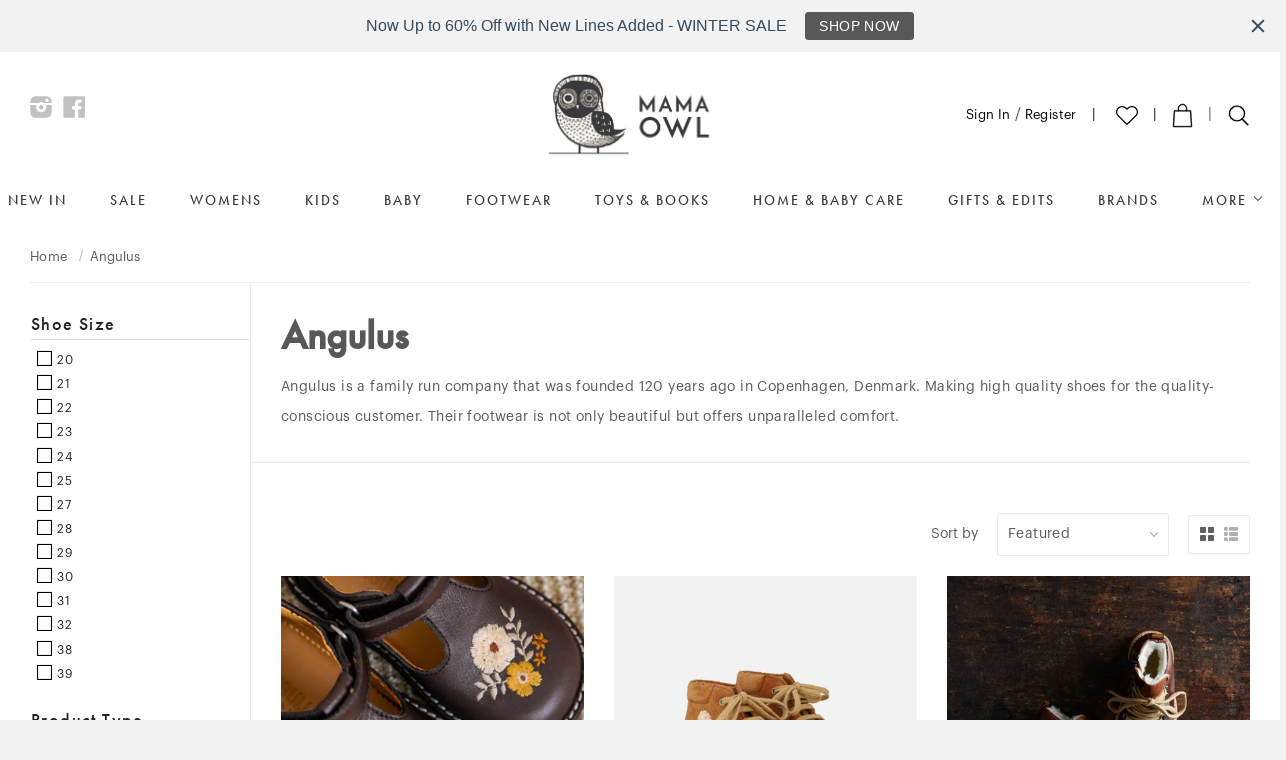

--- FILE ---
content_type: text/html; charset=utf-8
request_url: https://mamaowl.net/en-ca/collections/angulus
body_size: 94482
content:
<!doctype html>
<!--[if lt IE 7]> <html class="no-js lt-ie9 lt-ie8 lt-ie7" lang="en"> <![endif]-->
<!--[if IE 7]> <html class="no-js lt-ie9 lt-ie8" lang="en"> <![endif]-->
<!--[if IE 8]> <html class="no-js lt-ie9" lang="en"> <![endif]-->
<!--[if IE 9 ]> <html class="ie9 no-js"> <![endif]-->
<!-- [if (gt IE 9)|!(IE)]><! -->
<html class="no-touch no-js" lang="en">
  <!-- <![endif] -->
  <head>
	
	
	
	
	
    <script src="https://sapi.negate.io/script/3TvASLE/JxK4Tn5Y5bNVTw==?shop=mamaowlwool.myshopify.com"></script>
    <!-- Basic page needs ================================================== -->
    <meta charset="utf-8">
    <meta http-equiv="X-UA-Compatible" content="IE=edge,chrome=1">

    
      <link rel="shortcut icon" href="//mamaowl.net/cdn/shop/t/112/assets/favicon.ico?v=102698407300862490301734096395" type="image/x-icon">
    

    <!-- Title and description ================================================== -->
    <title>
      Angulus
      
      
       &ndash; MamaOwl
    </title>

    
      <meta name="description" content="Angulus is a family run company that was founded 120 years ago in Copenhagen, Denmark. Making high quality shoes for the quality-conscious customer. Their footwear is not only beautiful but offers unparalleled comfort.">
    

    <!-- Product meta ================================================== -->
    
  <meta property="og:type" content="website">
  <meta property="og:title" content="Angulus">
  
  <meta property="og:image" content="http://mamaowl.net/cdn/shop/t/112/assets/logo.png?v=94334511769581309631734096410">
  <meta property="og:image:secure_url" content="https://mamaowl.net/cdn/shop/t/112/assets/logo.png?v=94334511769581309631734096410">
  


  <meta property="og:description" content="Angulus is a family run company that was founded 120 years ago in Copenhagen, Denmark. Making high quality shoes for the quality-conscious customer. Their footwear is not only beautiful but offers unparalleled comfort.">

  <meta property="og:url" content="https://mamaowl.net/en-ca/collections/angulus">
  <meta property="og:site_name" content="MamaOwl">

    
  
  
  <meta name="twitter:site" content="@mamaowlwool">




    <!-- Helpers ================================================== -->
    <link rel="canonical" href="https://mamaowl.net/en-ca/collections/angulus">
    <meta name="viewport" content="width=device-width,initial-scale=1">

    <!-- CSS ================================================== -->
    <link href="//mamaowl.net/cdn/shop/t/112/assets/timber.scss.css?v=100267615294921767711769592394" rel="stylesheet" type="text/css" media="all" />
    

    <!-- UWP Style ============================================ -->
    <script src="https://use.typekit.net/zdi5mvz.js"></script>
    <script>
      try {
        Typekit.load({ async: true });
      } catch (e) {}
    </script>
    <link href="//mamaowl.net/cdn/shop/t/112/assets/fonts.scss.css?v=98908305131394437641734090806" rel="stylesheet" type="text/css" media="all" />
    <style>
  :root {
    --font-title: 'futura-pt', sans-serif;
    --font-subtitle: 'futura-pt', sans-serif;
    --font-body: 'Graphik-Regular', sans-serif;
  }
</style>

    <link href="//mamaowl.net/cdn/shop/t/112/assets/lb-home.scss.css?v=66465634650575869961734090806" rel="stylesheet" type="text/css" media="all" />

    <!-- Header hook for plugins ================================================== -->
    <script>window.performance && window.performance.mark && window.performance.mark('shopify.content_for_header.start');</script><meta name="facebook-domain-verification" content="bnw4qu1y7n0t9xovyyo2n7de10fr53">
<meta name="google-site-verification" content="aIlBgVEOCRdfjGKbK5tdITbU78xtk6CkWCrRqylTfy4">
<meta id="shopify-digital-wallet" name="shopify-digital-wallet" content="/6688879/digital_wallets/dialog">
<meta name="shopify-checkout-api-token" content="765e2c4968144a860f4ca51554a26be9">
<meta id="in-context-paypal-metadata" data-shop-id="6688879" data-venmo-supported="false" data-environment="production" data-locale="en_US" data-paypal-v4="true" data-currency="CAD">
<link rel="alternate" type="application/atom+xml" title="Feed" href="/en-ca/collections/angulus.atom" />
<link rel="alternate" hreflang="x-default" href="https://mamaowl.net/collections/angulus">
<link rel="alternate" hreflang="en" href="https://mamaowl.net/collections/angulus">
<link rel="alternate" hreflang="en-BA" href="https://mamaowl.net/en-ba/collections/angulus">
<link rel="alternate" hreflang="en-CA" href="https://mamaowl.net/en-ca/collections/angulus">
<link rel="alternate" hreflang="en-JP" href="https://mamaowl.net/en-jp/collections/angulus">
<link rel="alternate" hreflang="en-NO" href="https://mamaowl.net/en-no/collections/angulus">
<link rel="alternate" hreflang="en-CH" href="https://mamaowl.net/en-ch/collections/angulus">
<link rel="alternate" hreflang="en-US" href="https://mamaowl.net/en-us/collections/angulus">
<link rel="alternate" type="application/json+oembed" href="https://mamaowl.net/en-ca/collections/angulus.oembed">
<script async="async" src="/checkouts/internal/preloads.js?locale=en-CA"></script>
<link rel="preconnect" href="https://shop.app" crossorigin="anonymous">
<script async="async" src="https://shop.app/checkouts/internal/preloads.js?locale=en-CA&shop_id=6688879" crossorigin="anonymous"></script>
<script id="apple-pay-shop-capabilities" type="application/json">{"shopId":6688879,"countryCode":"GB","currencyCode":"CAD","merchantCapabilities":["supports3DS"],"merchantId":"gid:\/\/shopify\/Shop\/6688879","merchantName":"MamaOwl","requiredBillingContactFields":["postalAddress","email","phone"],"requiredShippingContactFields":["postalAddress","email","phone"],"shippingType":"shipping","supportedNetworks":["visa","maestro","masterCard","amex","discover","elo"],"total":{"type":"pending","label":"MamaOwl","amount":"1.00"},"shopifyPaymentsEnabled":true,"supportsSubscriptions":true}</script>
<script id="shopify-features" type="application/json">{"accessToken":"765e2c4968144a860f4ca51554a26be9","betas":["rich-media-storefront-analytics"],"domain":"mamaowl.net","predictiveSearch":true,"shopId":6688879,"locale":"en"}</script>
<script>var Shopify = Shopify || {};
Shopify.shop = "mamaowlwool.myshopify.com";
Shopify.locale = "en";
Shopify.currency = {"active":"CAD","rate":"1.9066146"};
Shopify.country = "CA";
Shopify.theme = {"name":"mamaowl\/main","id":175909142912,"schema_name":null,"schema_version":null,"theme_store_id":null,"role":"main"};
Shopify.theme.handle = "null";
Shopify.theme.style = {"id":null,"handle":null};
Shopify.cdnHost = "mamaowl.net/cdn";
Shopify.routes = Shopify.routes || {};
Shopify.routes.root = "/en-ca/";</script>
<script type="module">!function(o){(o.Shopify=o.Shopify||{}).modules=!0}(window);</script>
<script>!function(o){function n(){var o=[];function n(){o.push(Array.prototype.slice.apply(arguments))}return n.q=o,n}var t=o.Shopify=o.Shopify||{};t.loadFeatures=n(),t.autoloadFeatures=n()}(window);</script>
<script>
  window.ShopifyPay = window.ShopifyPay || {};
  window.ShopifyPay.apiHost = "shop.app\/pay";
  window.ShopifyPay.redirectState = null;
</script>
<script id="shop-js-analytics" type="application/json">{"pageType":"collection"}</script>
<script defer="defer" async type="module" src="//mamaowl.net/cdn/shopifycloud/shop-js/modules/v2/client.init-shop-cart-sync_WVOgQShq.en.esm.js"></script>
<script defer="defer" async type="module" src="//mamaowl.net/cdn/shopifycloud/shop-js/modules/v2/chunk.common_C_13GLB1.esm.js"></script>
<script defer="defer" async type="module" src="//mamaowl.net/cdn/shopifycloud/shop-js/modules/v2/chunk.modal_CLfMGd0m.esm.js"></script>
<script type="module">
  await import("//mamaowl.net/cdn/shopifycloud/shop-js/modules/v2/client.init-shop-cart-sync_WVOgQShq.en.esm.js");
await import("//mamaowl.net/cdn/shopifycloud/shop-js/modules/v2/chunk.common_C_13GLB1.esm.js");
await import("//mamaowl.net/cdn/shopifycloud/shop-js/modules/v2/chunk.modal_CLfMGd0m.esm.js");

  window.Shopify.SignInWithShop?.initShopCartSync?.({"fedCMEnabled":true,"windoidEnabled":true});

</script>
<script>
  window.Shopify = window.Shopify || {};
  if (!window.Shopify.featureAssets) window.Shopify.featureAssets = {};
  window.Shopify.featureAssets['shop-js'] = {"shop-cart-sync":["modules/v2/client.shop-cart-sync_DuR37GeY.en.esm.js","modules/v2/chunk.common_C_13GLB1.esm.js","modules/v2/chunk.modal_CLfMGd0m.esm.js"],"init-fed-cm":["modules/v2/client.init-fed-cm_BucUoe6W.en.esm.js","modules/v2/chunk.common_C_13GLB1.esm.js","modules/v2/chunk.modal_CLfMGd0m.esm.js"],"shop-toast-manager":["modules/v2/client.shop-toast-manager_B0JfrpKj.en.esm.js","modules/v2/chunk.common_C_13GLB1.esm.js","modules/v2/chunk.modal_CLfMGd0m.esm.js"],"init-shop-cart-sync":["modules/v2/client.init-shop-cart-sync_WVOgQShq.en.esm.js","modules/v2/chunk.common_C_13GLB1.esm.js","modules/v2/chunk.modal_CLfMGd0m.esm.js"],"shop-button":["modules/v2/client.shop-button_B_U3bv27.en.esm.js","modules/v2/chunk.common_C_13GLB1.esm.js","modules/v2/chunk.modal_CLfMGd0m.esm.js"],"init-windoid":["modules/v2/client.init-windoid_DuP9q_di.en.esm.js","modules/v2/chunk.common_C_13GLB1.esm.js","modules/v2/chunk.modal_CLfMGd0m.esm.js"],"shop-cash-offers":["modules/v2/client.shop-cash-offers_BmULhtno.en.esm.js","modules/v2/chunk.common_C_13GLB1.esm.js","modules/v2/chunk.modal_CLfMGd0m.esm.js"],"pay-button":["modules/v2/client.pay-button_CrPSEbOK.en.esm.js","modules/v2/chunk.common_C_13GLB1.esm.js","modules/v2/chunk.modal_CLfMGd0m.esm.js"],"init-customer-accounts":["modules/v2/client.init-customer-accounts_jNk9cPYQ.en.esm.js","modules/v2/client.shop-login-button_DJ5ldayH.en.esm.js","modules/v2/chunk.common_C_13GLB1.esm.js","modules/v2/chunk.modal_CLfMGd0m.esm.js"],"avatar":["modules/v2/client.avatar_BTnouDA3.en.esm.js"],"checkout-modal":["modules/v2/client.checkout-modal_pBPyh9w8.en.esm.js","modules/v2/chunk.common_C_13GLB1.esm.js","modules/v2/chunk.modal_CLfMGd0m.esm.js"],"init-shop-for-new-customer-accounts":["modules/v2/client.init-shop-for-new-customer-accounts_BUoCy7a5.en.esm.js","modules/v2/client.shop-login-button_DJ5ldayH.en.esm.js","modules/v2/chunk.common_C_13GLB1.esm.js","modules/v2/chunk.modal_CLfMGd0m.esm.js"],"init-customer-accounts-sign-up":["modules/v2/client.init-customer-accounts-sign-up_CnczCz9H.en.esm.js","modules/v2/client.shop-login-button_DJ5ldayH.en.esm.js","modules/v2/chunk.common_C_13GLB1.esm.js","modules/v2/chunk.modal_CLfMGd0m.esm.js"],"init-shop-email-lookup-coordinator":["modules/v2/client.init-shop-email-lookup-coordinator_CzjY5t9o.en.esm.js","modules/v2/chunk.common_C_13GLB1.esm.js","modules/v2/chunk.modal_CLfMGd0m.esm.js"],"shop-follow-button":["modules/v2/client.shop-follow-button_CsYC63q7.en.esm.js","modules/v2/chunk.common_C_13GLB1.esm.js","modules/v2/chunk.modal_CLfMGd0m.esm.js"],"shop-login-button":["modules/v2/client.shop-login-button_DJ5ldayH.en.esm.js","modules/v2/chunk.common_C_13GLB1.esm.js","modules/v2/chunk.modal_CLfMGd0m.esm.js"],"shop-login":["modules/v2/client.shop-login_B9ccPdmx.en.esm.js","modules/v2/chunk.common_C_13GLB1.esm.js","modules/v2/chunk.modal_CLfMGd0m.esm.js"],"lead-capture":["modules/v2/client.lead-capture_D0K_KgYb.en.esm.js","modules/v2/chunk.common_C_13GLB1.esm.js","modules/v2/chunk.modal_CLfMGd0m.esm.js"],"payment-terms":["modules/v2/client.payment-terms_BWmiNN46.en.esm.js","modules/v2/chunk.common_C_13GLB1.esm.js","modules/v2/chunk.modal_CLfMGd0m.esm.js"]};
</script>
<script>(function() {
  var isLoaded = false;
  function asyncLoad() {
    if (isLoaded) return;
    isLoaded = true;
    var urls = ["https:\/\/widgetic.com\/sdk\/sdk.js?shop=mamaowlwool.myshopify.com","https:\/\/pfp-app.herokuapp.com\/get_script\/ed94bd9a3c0011ec84834a4fda8d8f4b.js?v=837281\u0026shop=mamaowlwool.myshopify.com","\/\/www.powr.io\/powr.js?powr-token=mamaowlwool.myshopify.com\u0026external-type=shopify\u0026shop=mamaowlwool.myshopify.com","https:\/\/customer-first-focus.b-cdn.net\/cffPCLoader_min.js?shop=mamaowlwool.myshopify.com","https:\/\/cdn.hextom.com\/js\/quickannouncementbar.js?shop=mamaowlwool.myshopify.com","\/\/backinstock.useamp.com\/widget\/5636_1767153381.js?category=bis\u0026v=6\u0026shop=mamaowlwool.myshopify.com","\/\/cdn.shopify.com\/proxy\/9e92f90b0da488b0707aa8392a02f4154a7fae8dbad3e4bf299fee118efaabc2\/sa-prod.saincserv.com\/i\/notification-TQFGLOIR.js?shop=mamaowlwool.myshopify.com\u0026sp-cache-control=cHVibGljLCBtYXgtYWdlPTkwMA"];
    for (var i = 0; i < urls.length; i++) {
      var s = document.createElement('script');
      s.type = 'text/javascript';
      s.async = true;
      s.src = urls[i];
      var x = document.getElementsByTagName('script')[0];
      x.parentNode.insertBefore(s, x);
    }
  };
  if(window.attachEvent) {
    window.attachEvent('onload', asyncLoad);
  } else {
    window.addEventListener('load', asyncLoad, false);
  }
})();</script>
<script id="__st">var __st={"a":6688879,"offset":0,"reqid":"a05f2c83-fcbf-42a1-90c0-df2657651843-1769605237","pageurl":"mamaowl.net\/en-ca\/collections\/angulus","u":"96597ae335fc","p":"collection","rtyp":"collection","rid":269497532599};</script>
<script>window.ShopifyPaypalV4VisibilityTracking = true;</script>
<script id="captcha-bootstrap">!function(){'use strict';const t='contact',e='account',n='new_comment',o=[[t,t],['blogs',n],['comments',n],[t,'customer']],c=[[e,'customer_login'],[e,'guest_login'],[e,'recover_customer_password'],[e,'create_customer']],r=t=>t.map((([t,e])=>`form[action*='/${t}']:not([data-nocaptcha='true']) input[name='form_type'][value='${e}']`)).join(','),a=t=>()=>t?[...document.querySelectorAll(t)].map((t=>t.form)):[];function s(){const t=[...o],e=r(t);return a(e)}const i='password',u='form_key',d=['recaptcha-v3-token','g-recaptcha-response','h-captcha-response',i],f=()=>{try{return window.sessionStorage}catch{return}},m='__shopify_v',_=t=>t.elements[u];function p(t,e,n=!1){try{const o=window.sessionStorage,c=JSON.parse(o.getItem(e)),{data:r}=function(t){const{data:e,action:n}=t;return t[m]||n?{data:e,action:n}:{data:t,action:n}}(c);for(const[e,n]of Object.entries(r))t.elements[e]&&(t.elements[e].value=n);n&&o.removeItem(e)}catch(o){console.error('form repopulation failed',{error:o})}}const l='form_type',E='cptcha';function T(t){t.dataset[E]=!0}const w=window,h=w.document,L='Shopify',v='ce_forms',y='captcha';let A=!1;((t,e)=>{const n=(g='f06e6c50-85a8-45c8-87d0-21a2b65856fe',I='https://cdn.shopify.com/shopifycloud/storefront-forms-hcaptcha/ce_storefront_forms_captcha_hcaptcha.v1.5.2.iife.js',D={infoText:'Protected by hCaptcha',privacyText:'Privacy',termsText:'Terms'},(t,e,n)=>{const o=w[L][v],c=o.bindForm;if(c)return c(t,g,e,D).then(n);var r;o.q.push([[t,g,e,D],n]),r=I,A||(h.body.append(Object.assign(h.createElement('script'),{id:'captcha-provider',async:!0,src:r})),A=!0)});var g,I,D;w[L]=w[L]||{},w[L][v]=w[L][v]||{},w[L][v].q=[],w[L][y]=w[L][y]||{},w[L][y].protect=function(t,e){n(t,void 0,e),T(t)},Object.freeze(w[L][y]),function(t,e,n,w,h,L){const[v,y,A,g]=function(t,e,n){const i=e?o:[],u=t?c:[],d=[...i,...u],f=r(d),m=r(i),_=r(d.filter((([t,e])=>n.includes(e))));return[a(f),a(m),a(_),s()]}(w,h,L),I=t=>{const e=t.target;return e instanceof HTMLFormElement?e:e&&e.form},D=t=>v().includes(t);t.addEventListener('submit',(t=>{const e=I(t);if(!e)return;const n=D(e)&&!e.dataset.hcaptchaBound&&!e.dataset.recaptchaBound,o=_(e),c=g().includes(e)&&(!o||!o.value);(n||c)&&t.preventDefault(),c&&!n&&(function(t){try{if(!f())return;!function(t){const e=f();if(!e)return;const n=_(t);if(!n)return;const o=n.value;o&&e.removeItem(o)}(t);const e=Array.from(Array(32),(()=>Math.random().toString(36)[2])).join('');!function(t,e){_(t)||t.append(Object.assign(document.createElement('input'),{type:'hidden',name:u})),t.elements[u].value=e}(t,e),function(t,e){const n=f();if(!n)return;const o=[...t.querySelectorAll(`input[type='${i}']`)].map((({name:t})=>t)),c=[...d,...o],r={};for(const[a,s]of new FormData(t).entries())c.includes(a)||(r[a]=s);n.setItem(e,JSON.stringify({[m]:1,action:t.action,data:r}))}(t,e)}catch(e){console.error('failed to persist form',e)}}(e),e.submit())}));const S=(t,e)=>{t&&!t.dataset[E]&&(n(t,e.some((e=>e===t))),T(t))};for(const o of['focusin','change'])t.addEventListener(o,(t=>{const e=I(t);D(e)&&S(e,y())}));const B=e.get('form_key'),M=e.get(l),P=B&&M;t.addEventListener('DOMContentLoaded',(()=>{const t=y();if(P)for(const e of t)e.elements[l].value===M&&p(e,B);[...new Set([...A(),...v().filter((t=>'true'===t.dataset.shopifyCaptcha))])].forEach((e=>S(e,t)))}))}(h,new URLSearchParams(w.location.search),n,t,e,['guest_login'])})(!0,!0)}();</script>
<script integrity="sha256-4kQ18oKyAcykRKYeNunJcIwy7WH5gtpwJnB7kiuLZ1E=" data-source-attribution="shopify.loadfeatures" defer="defer" src="//mamaowl.net/cdn/shopifycloud/storefront/assets/storefront/load_feature-a0a9edcb.js" crossorigin="anonymous"></script>
<script crossorigin="anonymous" defer="defer" src="//mamaowl.net/cdn/shopifycloud/storefront/assets/shopify_pay/storefront-65b4c6d7.js?v=20250812"></script>
<script data-source-attribution="shopify.dynamic_checkout.dynamic.init">var Shopify=Shopify||{};Shopify.PaymentButton=Shopify.PaymentButton||{isStorefrontPortableWallets:!0,init:function(){window.Shopify.PaymentButton.init=function(){};var t=document.createElement("script");t.src="https://mamaowl.net/cdn/shopifycloud/portable-wallets/latest/portable-wallets.en.js",t.type="module",document.head.appendChild(t)}};
</script>
<script data-source-attribution="shopify.dynamic_checkout.buyer_consent">
  function portableWalletsHideBuyerConsent(e){var t=document.getElementById("shopify-buyer-consent"),n=document.getElementById("shopify-subscription-policy-button");t&&n&&(t.classList.add("hidden"),t.setAttribute("aria-hidden","true"),n.removeEventListener("click",e))}function portableWalletsShowBuyerConsent(e){var t=document.getElementById("shopify-buyer-consent"),n=document.getElementById("shopify-subscription-policy-button");t&&n&&(t.classList.remove("hidden"),t.removeAttribute("aria-hidden"),n.addEventListener("click",e))}window.Shopify?.PaymentButton&&(window.Shopify.PaymentButton.hideBuyerConsent=portableWalletsHideBuyerConsent,window.Shopify.PaymentButton.showBuyerConsent=portableWalletsShowBuyerConsent);
</script>
<script data-source-attribution="shopify.dynamic_checkout.cart.bootstrap">document.addEventListener("DOMContentLoaded",(function(){function t(){return document.querySelector("shopify-accelerated-checkout-cart, shopify-accelerated-checkout")}if(t())Shopify.PaymentButton.init();else{new MutationObserver((function(e,n){t()&&(Shopify.PaymentButton.init(),n.disconnect())})).observe(document.body,{childList:!0,subtree:!0})}}));
</script>
<link id="shopify-accelerated-checkout-styles" rel="stylesheet" media="screen" href="https://mamaowl.net/cdn/shopifycloud/portable-wallets/latest/accelerated-checkout-backwards-compat.css" crossorigin="anonymous">
<style id="shopify-accelerated-checkout-cart">
        #shopify-buyer-consent {
  margin-top: 1em;
  display: inline-block;
  width: 100%;
}

#shopify-buyer-consent.hidden {
  display: none;
}

#shopify-subscription-policy-button {
  background: none;
  border: none;
  padding: 0;
  text-decoration: underline;
  font-size: inherit;
  cursor: pointer;
}

#shopify-subscription-policy-button::before {
  box-shadow: none;
}

      </style>

<script>window.performance && window.performance.mark && window.performance.mark('shopify.content_for_header.end');</script>

    <script id="mcjs">
      !(function (c, h, i, m, p) {
        (m = c.createElement(h)),
          (p = c.getElementsByTagName(h)[0]),
          (m.async = 1),
          (m.src = i),
          p.parentNode.insertBefore(m, p);
      })(
        document,
        'script',
        'https://chimpstatic.com/mcjs-connected/js/users/b996b94a780da17a433c5d177/ba90fc9e719f8d6f896d58cff.js'
      );
    </script>

    

<!--[if lt IE 9]>
<script src="//html5shiv.googlecode.com/svn/trunk/html5.js" type="text/javascript"></script>
<script src="//mamaowl.net/cdn/shop/t/112/assets/respond.min.js?v=52248677837542619231734090789" type="text/javascript"></script>
<link href="//mamaowl.net/cdn/shop/t/112/assets/respond-proxy.html" id="respond-proxy" rel="respond-proxy" />
<link href="//mamaowl.net/search?q=1470ced31ba1fcfb1352353e4ab2510e" id="respond-redirect" rel="respond-redirect" />
<script src="//mamaowl.net/search?q=1470ced31ba1fcfb1352353e4ab2510e" type="text/javascript"></script>
<![endif]-->


    
    

    <script src="//ajax.googleapis.com/ajax/libs/jquery/1.11.0/jquery.min.js" type="text/javascript"></script>
    <script src="//mamaowl.net/cdn/shop/t/112/assets/modernizr.min.js?v=26620055551102246001734090791" type="text/javascript"></script>

    <!-- Hits Analytics tracking code -->
    
      
    
    <!-- end of Hits Analytics code -->

    
<!-- Start of Judge.me Core -->
<link rel="dns-prefetch" href="https://cdn.judge.me/">
<script data-cfasync='false' class='jdgm-settings-script'>window.jdgmSettings={"pagination":5,"disable_web_reviews":false,"badge_no_review_text":"No reviews","badge_n_reviews_text":"{{ n }} review/reviews","hide_badge_preview_if_no_reviews":true,"badge_hide_text":false,"enforce_center_preview_badge":false,"widget_title":"Customer Reviews","widget_open_form_text":"Write a review","widget_close_form_text":"Cancel review","widget_refresh_page_text":"Refresh page","widget_summary_text":"Based on {{ number_of_reviews }} review/reviews","widget_no_review_text":"Be the first to write a review","widget_name_field_text":"Display name","widget_verified_name_field_text":"Verified Name (public)","widget_name_placeholder_text":"Display name","widget_required_field_error_text":"This field is required.","widget_email_field_text":"Email address","widget_verified_email_field_text":"Verified Email (private, can not be edited)","widget_email_placeholder_text":"Your email address","widget_email_field_error_text":"Please enter a valid email address.","widget_rating_field_text":"Rating","widget_review_title_field_text":"Review Title","widget_review_title_placeholder_text":"Give your review a title","widget_review_body_field_text":"Review content","widget_review_body_placeholder_text":"Start writing here...","widget_pictures_field_text":"Picture/Video (optional)","widget_submit_review_text":"Submit Review","widget_submit_verified_review_text":"Submit Verified Review","widget_submit_success_msg_with_auto_publish":"Thank you! Please refresh the page in a few moments to see your review. You can remove or edit your review by logging into \u003ca href='https://judge.me/login' target='_blank' rel='nofollow noopener'\u003eJudge.me\u003c/a\u003e","widget_submit_success_msg_no_auto_publish":"Thank you! Your review will be published as soon as it is approved by the shop admin. You can remove or edit your review by logging into \u003ca href='https://judge.me/login' target='_blank' rel='nofollow noopener'\u003eJudge.me\u003c/a\u003e","widget_show_default_reviews_out_of_total_text":"Showing {{ n_reviews_shown }} out of {{ n_reviews }} reviews.","widget_show_all_link_text":"Show all","widget_show_less_link_text":"Show less","widget_author_said_text":"{{ reviewer_name }} said:","widget_days_text":"{{ n }} days ago","widget_weeks_text":"{{ n }} week/weeks ago","widget_months_text":"{{ n }} month/months ago","widget_years_text":"{{ n }} year/years ago","widget_yesterday_text":"Yesterday","widget_today_text":"Today","widget_replied_text":"\u003e\u003e {{ shop_name }} replied:","widget_read_more_text":"Read more","widget_reviewer_name_as_initial":"last_initial","widget_rating_filter_color":"","widget_rating_filter_see_all_text":"See all reviews","widget_sorting_most_recent_text":"Most Recent","widget_sorting_highest_rating_text":"Highest Rating","widget_sorting_lowest_rating_text":"Lowest Rating","widget_sorting_with_pictures_text":"Only Pictures","widget_sorting_most_helpful_text":"Most Helpful","widget_open_question_form_text":"Ask a question","widget_reviews_subtab_text":"Reviews","widget_questions_subtab_text":"Questions","widget_question_label_text":"Question","widget_answer_label_text":"Answer","widget_question_placeholder_text":"Write your question here","widget_submit_question_text":"Submit Question","widget_question_submit_success_text":"Thank you for your question! We will notify you once it gets answered.","verified_badge_text":"Verified","verified_badge_bg_color":"","verified_badge_text_color":"","verified_badge_placement":"left-of-reviewer-name","widget_review_max_height":"","widget_hide_border":false,"widget_social_share":false,"widget_thumb":false,"widget_review_location_show":false,"widget_location_format":"country_iso_code","all_reviews_include_out_of_store_products":true,"all_reviews_out_of_store_text":"(out of store)","all_reviews_pagination":100,"all_reviews_product_name_prefix_text":"about","enable_review_pictures":false,"enable_question_anwser":true,"widget_theme":"","review_date_format":"mm/dd/yyyy","default_sort_method":"most-recent","widget_product_reviews_subtab_text":"Product Reviews","widget_shop_reviews_subtab_text":"Shop Reviews","widget_other_products_reviews_text":"Reviews for other products","widget_store_reviews_subtab_text":"Store reviews","widget_no_store_reviews_text":"This store hasn't received any reviews yet","widget_web_restriction_product_reviews_text":"This product hasn't received any reviews yet","widget_no_items_text":"No items found","widget_show_more_text":"Show more","widget_write_a_store_review_text":"Write a Store Review","widget_other_languages_heading":"Reviews in Other Languages","widget_translate_review_text":"Translate review to {{ language }}","widget_translating_review_text":"Translating...","widget_show_original_translation_text":"Show original ({{ language }})","widget_translate_review_failed_text":"Review couldn't be translated.","widget_translate_review_retry_text":"Retry","widget_translate_review_try_again_later_text":"Try again later","show_product_url_for_grouped_product":false,"widget_sorting_pictures_first_text":"Pictures First","show_pictures_on_all_rev_page_mobile":false,"show_pictures_on_all_rev_page_desktop":false,"floating_tab_hide_mobile_install_preference":false,"floating_tab_button_name":"★ Reviews","floating_tab_title":"Let customers speak for us","floating_tab_button_color":"","floating_tab_button_background_color":"","floating_tab_url":"","floating_tab_url_enabled":false,"floating_tab_tab_style":"text","all_reviews_text_badge_text":"Customers rate us 5/5 based on 8682 reviews.","all_reviews_text_badge_text_branded_style":"Customers rate us 5/5 based on 8682 reviews.","is_all_reviews_text_badge_a_link":false,"show_stars_for_all_reviews_text_badge":false,"all_reviews_text_badge_url":"","all_reviews_text_style":"text","all_reviews_text_color_style":"judgeme_brand_color","all_reviews_text_color":"#108474","all_reviews_text_show_jm_brand":true,"featured_carousel_show_header":true,"featured_carousel_title":"Let customers speak for us","testimonials_carousel_title":"Customers are saying","videos_carousel_title":"Real customer stories","cards_carousel_title":"Customers are saying","featured_carousel_count_text":"from {{ n }} reviews","featured_carousel_add_link_to_all_reviews_page":false,"featured_carousel_url":"","featured_carousel_show_images":true,"featured_carousel_autoslide_interval":5,"featured_carousel_arrows_on_the_sides":false,"featured_carousel_height":250,"featured_carousel_width":80,"featured_carousel_image_size":0,"featured_carousel_image_height":250,"featured_carousel_arrow_color":"#eeeeee","verified_count_badge_style":"vintage","verified_count_badge_orientation":"horizontal","verified_count_badge_color_style":"judgeme_brand_color","verified_count_badge_color":"#108474","is_verified_count_badge_a_link":false,"verified_count_badge_url":"","verified_count_badge_show_jm_brand":true,"widget_rating_preset_default":5,"widget_first_sub_tab":"product-reviews","widget_show_histogram":true,"widget_histogram_use_custom_color":false,"widget_pagination_use_custom_color":false,"widget_star_use_custom_color":false,"widget_verified_badge_use_custom_color":false,"widget_write_review_use_custom_color":false,"picture_reminder_submit_button":"Upload Pictures","enable_review_videos":false,"mute_video_by_default":false,"widget_sorting_videos_first_text":"Videos First","widget_review_pending_text":"Pending","featured_carousel_items_for_large_screen":3,"social_share_options_order":"Facebook,Twitter","remove_microdata_snippet":false,"disable_json_ld":false,"enable_json_ld_products":false,"preview_badge_show_question_text":false,"preview_badge_no_question_text":"No questions","preview_badge_n_question_text":"{{ number_of_questions }} question/questions","qa_badge_show_icon":false,"qa_badge_position":"same-row","remove_judgeme_branding":false,"widget_add_search_bar":false,"widget_search_bar_placeholder":"Search","widget_sorting_verified_only_text":"Verified only","featured_carousel_theme":"default","featured_carousel_show_rating":true,"featured_carousel_show_title":true,"featured_carousel_show_body":true,"featured_carousel_show_date":false,"featured_carousel_show_reviewer":true,"featured_carousel_show_product":false,"featured_carousel_header_background_color":"#108474","featured_carousel_header_text_color":"#ffffff","featured_carousel_name_product_separator":"reviewed","featured_carousel_full_star_background":"#108474","featured_carousel_empty_star_background":"#dadada","featured_carousel_vertical_theme_background":"#f9fafb","featured_carousel_verified_badge_enable":false,"featured_carousel_verified_badge_color":"#108474","featured_carousel_border_style":"round","featured_carousel_review_line_length_limit":3,"featured_carousel_more_reviews_button_text":"Read more reviews","featured_carousel_view_product_button_text":"View product","all_reviews_page_load_reviews_on":"scroll","all_reviews_page_load_more_text":"Load More Reviews","disable_fb_tab_reviews":false,"enable_ajax_cdn_cache":false,"widget_public_name_text":"displayed publicly like","default_reviewer_name":"John Smith","default_reviewer_name_has_non_latin":true,"widget_reviewer_anonymous":"Anonymous","medals_widget_title":"Judge.me Review Medals","medals_widget_background_color":"#f9fafb","medals_widget_position":"footer_all_pages","medals_widget_border_color":"#f9fafb","medals_widget_verified_text_position":"left","medals_widget_use_monochromatic_version":false,"medals_widget_elements_color":"#108474","show_reviewer_avatar":true,"widget_invalid_yt_video_url_error_text":"Not a YouTube video URL","widget_max_length_field_error_text":"Please enter no more than {0} characters.","widget_show_country_flag":false,"widget_show_collected_via_shop_app":true,"widget_verified_by_shop_badge_style":"light","widget_verified_by_shop_text":"Verified by Shop","widget_show_photo_gallery":false,"widget_load_with_code_splitting":true,"widget_ugc_install_preference":false,"widget_ugc_title":"Made by us, Shared by you","widget_ugc_subtitle":"Tag us to see your picture featured in our page","widget_ugc_arrows_color":"#ffffff","widget_ugc_primary_button_text":"Buy Now","widget_ugc_primary_button_background_color":"#108474","widget_ugc_primary_button_text_color":"#ffffff","widget_ugc_primary_button_border_width":"0","widget_ugc_primary_button_border_style":"none","widget_ugc_primary_button_border_color":"#108474","widget_ugc_primary_button_border_radius":"25","widget_ugc_secondary_button_text":"Load More","widget_ugc_secondary_button_background_color":"#ffffff","widget_ugc_secondary_button_text_color":"#108474","widget_ugc_secondary_button_border_width":"2","widget_ugc_secondary_button_border_style":"solid","widget_ugc_secondary_button_border_color":"#108474","widget_ugc_secondary_button_border_radius":"25","widget_ugc_reviews_button_text":"View Reviews","widget_ugc_reviews_button_background_color":"#ffffff","widget_ugc_reviews_button_text_color":"#108474","widget_ugc_reviews_button_border_width":"2","widget_ugc_reviews_button_border_style":"solid","widget_ugc_reviews_button_border_color":"#108474","widget_ugc_reviews_button_border_radius":"25","widget_ugc_reviews_button_link_to":"judgeme-reviews-page","widget_ugc_show_post_date":true,"widget_ugc_max_width":"800","widget_rating_metafield_value_type":true,"widget_primary_color":"#108474","widget_enable_secondary_color":false,"widget_secondary_color":"#edf5f5","widget_summary_average_rating_text":"{{ average_rating }} out of 5","widget_media_grid_title":"Customer photos \u0026 videos","widget_media_grid_see_more_text":"See more","widget_round_style":false,"widget_show_product_medals":true,"widget_verified_by_judgeme_text":"Verified by Judge.me","widget_show_store_medals":true,"widget_verified_by_judgeme_text_in_store_medals":"Verified by Judge.me","widget_media_field_exceed_quantity_message":"Sorry, we can only accept {{ max_media }} for one review.","widget_media_field_exceed_limit_message":"{{ file_name }} is too large, please select a {{ media_type }} less than {{ size_limit }}MB.","widget_review_submitted_text":"Review Submitted!","widget_question_submitted_text":"Question Submitted!","widget_close_form_text_question":"Cancel","widget_write_your_answer_here_text":"Write your answer here","widget_enabled_branded_link":true,"widget_show_collected_by_judgeme":false,"widget_reviewer_name_color":"","widget_write_review_text_color":"","widget_write_review_bg_color":"","widget_collected_by_judgeme_text":"collected by Judge.me","widget_pagination_type":"standard","widget_load_more_text":"Load More","widget_load_more_color":"#108474","widget_full_review_text":"Full Review","widget_read_more_reviews_text":"Read More Reviews","widget_read_questions_text":"Read Questions","widget_questions_and_answers_text":"Questions \u0026 Answers","widget_verified_by_text":"Verified by","widget_verified_text":"Verified","widget_number_of_reviews_text":"{{ number_of_reviews }} reviews","widget_back_button_text":"Back","widget_next_button_text":"Next","widget_custom_forms_filter_button":"Filters","custom_forms_style":"vertical","widget_show_review_information":false,"how_reviews_are_collected":"How reviews are collected?","widget_show_review_keywords":false,"widget_gdpr_statement":"How we use your data: We'll only contact you about the review you left, and only if necessary. By submitting your review, you agree to Judge.me's \u003ca href='https://judge.me/terms' target='_blank' rel='nofollow noopener'\u003eterms\u003c/a\u003e, \u003ca href='https://judge.me/privacy' target='_blank' rel='nofollow noopener'\u003eprivacy\u003c/a\u003e and \u003ca href='https://judge.me/content-policy' target='_blank' rel='nofollow noopener'\u003econtent\u003c/a\u003e policies.","widget_multilingual_sorting_enabled":false,"widget_translate_review_content_enabled":false,"widget_translate_review_content_method":"manual","popup_widget_review_selection":"automatically_with_pictures","popup_widget_round_border_style":true,"popup_widget_show_title":true,"popup_widget_show_body":true,"popup_widget_show_reviewer":false,"popup_widget_show_product":true,"popup_widget_show_pictures":true,"popup_widget_use_review_picture":true,"popup_widget_show_on_home_page":true,"popup_widget_show_on_product_page":true,"popup_widget_show_on_collection_page":true,"popup_widget_show_on_cart_page":true,"popup_widget_position":"bottom_left","popup_widget_first_review_delay":5,"popup_widget_duration":5,"popup_widget_interval":5,"popup_widget_review_count":5,"popup_widget_hide_on_mobile":true,"review_snippet_widget_round_border_style":true,"review_snippet_widget_card_color":"#FFFFFF","review_snippet_widget_slider_arrows_background_color":"#FFFFFF","review_snippet_widget_slider_arrows_color":"#000000","review_snippet_widget_star_color":"#108474","show_product_variant":false,"all_reviews_product_variant_label_text":"Variant: ","widget_show_verified_branding":false,"widget_ai_summary_title":"Customers say","widget_ai_summary_disclaimer":"AI-powered review summary based on recent customer reviews","widget_show_ai_summary":false,"widget_show_ai_summary_bg":false,"widget_show_review_title_input":true,"redirect_reviewers_invited_via_email":"review_widget","request_store_review_after_product_review":false,"request_review_other_products_in_order":false,"review_form_color_scheme":"default","review_form_corner_style":"square","review_form_star_color":{},"review_form_text_color":"#333333","review_form_background_color":"#ffffff","review_form_field_background_color":"#fafafa","review_form_button_color":{},"review_form_button_text_color":"#ffffff","review_form_modal_overlay_color":"#000000","review_content_screen_title_text":"How would you rate this product?","review_content_introduction_text":"We would love it if you would share a bit about your experience.","store_review_form_title_text":"How would you rate this store?","store_review_form_introduction_text":"We would love it if you would share a bit about your experience.","show_review_guidance_text":true,"one_star_review_guidance_text":"Poor","five_star_review_guidance_text":"Great","customer_information_screen_title_text":"About you","customer_information_introduction_text":"Please tell us more about you.","custom_questions_screen_title_text":"Your experience in more detail","custom_questions_introduction_text":"Here are a few questions to help us understand more about your experience.","review_submitted_screen_title_text":"Thanks for your review!","review_submitted_screen_thank_you_text":"We are processing it and it will appear on the store soon.","review_submitted_screen_email_verification_text":"Please confirm your email by clicking the link we just sent you. This helps us keep reviews authentic.","review_submitted_request_store_review_text":"Would you like to share your experience of shopping with us?","review_submitted_review_other_products_text":"Would you like to review these products?","store_review_screen_title_text":"Would you like to share your experience of shopping with us?","store_review_introduction_text":"We value your feedback and use it to improve. Please share any thoughts or suggestions you have.","reviewer_media_screen_title_picture_text":"Share a picture","reviewer_media_introduction_picture_text":"Upload a photo to support your review.","reviewer_media_screen_title_video_text":"Share a video","reviewer_media_introduction_video_text":"Upload a video to support your review.","reviewer_media_screen_title_picture_or_video_text":"Share a picture or video","reviewer_media_introduction_picture_or_video_text":"Upload a photo or video to support your review.","reviewer_media_youtube_url_text":"Paste your Youtube URL here","advanced_settings_next_step_button_text":"Next","advanced_settings_close_review_button_text":"Close","modal_write_review_flow":false,"write_review_flow_required_text":"Required","write_review_flow_privacy_message_text":"We respect your privacy.","write_review_flow_anonymous_text":"Post review as anonymous","write_review_flow_visibility_text":"This won't be visible to other customers.","write_review_flow_multiple_selection_help_text":"Select as many as you like","write_review_flow_single_selection_help_text":"Select one option","write_review_flow_required_field_error_text":"This field is required","write_review_flow_invalid_email_error_text":"Please enter a valid email address","write_review_flow_max_length_error_text":"Max. {{ max_length }} characters.","write_review_flow_media_upload_text":"\u003cb\u003eClick to upload\u003c/b\u003e or drag and drop","write_review_flow_gdpr_statement":"We'll only contact you about your review if necessary. By submitting your review, you agree to our \u003ca href='https://judge.me/terms' target='_blank' rel='nofollow noopener'\u003eterms and conditions\u003c/a\u003e and \u003ca href='https://judge.me/privacy' target='_blank' rel='nofollow noopener'\u003eprivacy policy\u003c/a\u003e.","rating_only_reviews_enabled":false,"show_negative_reviews_help_screen":false,"new_review_flow_help_screen_rating_threshold":3,"negative_review_resolution_screen_title_text":"Tell us more","negative_review_resolution_text":"Your experience matters to us. If there were issues with your purchase, we're here to help. Feel free to reach out to us, we'd love the opportunity to make things right.","negative_review_resolution_button_text":"Contact us","negative_review_resolution_proceed_with_review_text":"Leave a review","negative_review_resolution_subject":"Issue with purchase from {{ shop_name }}.{{ order_name }}","preview_badge_collection_page_install_status":false,"widget_review_custom_css":"","preview_badge_custom_css":"","preview_badge_stars_count":"5-stars","featured_carousel_custom_css":"","floating_tab_custom_css":"","all_reviews_widget_custom_css":"","medals_widget_custom_css":"","verified_badge_custom_css":"","all_reviews_text_custom_css":"","transparency_badges_collected_via_store_invite":false,"transparency_badges_from_another_provider":false,"transparency_badges_collected_from_store_visitor":false,"transparency_badges_collected_by_verified_review_provider":false,"transparency_badges_earned_reward":false,"transparency_badges_collected_via_store_invite_text":"Review collected via store invitation","transparency_badges_from_another_provider_text":"Review collected from another provider","transparency_badges_collected_from_store_visitor_text":"Review collected from a store visitor","transparency_badges_written_in_google_text":"Review written in Google","transparency_badges_written_in_etsy_text":"Review written in Etsy","transparency_badges_written_in_shop_app_text":"Review written in Shop App","transparency_badges_earned_reward_text":"Review earned a reward for future purchase","product_review_widget_per_page":10,"widget_store_review_label_text":"Review about the store","checkout_comment_extension_title_on_product_page":"Customer Comments","checkout_comment_extension_num_latest_comment_show":5,"checkout_comment_extension_format":"name_and_timestamp","checkout_comment_customer_name":"last_initial","checkout_comment_comment_notification":true,"preview_badge_collection_page_install_preference":false,"preview_badge_home_page_install_preference":false,"preview_badge_product_page_install_preference":true,"review_widget_install_preference":"above-related","review_carousel_install_preference":false,"floating_reviews_tab_install_preference":"none","verified_reviews_count_badge_install_preference":false,"all_reviews_text_install_preference":false,"review_widget_best_location":false,"judgeme_medals_install_preference":false,"review_widget_revamp_enabled":false,"review_widget_qna_enabled":false,"review_widget_header_theme":"minimal","review_widget_widget_title_enabled":true,"review_widget_header_text_size":"medium","review_widget_header_text_weight":"regular","review_widget_average_rating_style":"compact","review_widget_bar_chart_enabled":true,"review_widget_bar_chart_type":"numbers","review_widget_bar_chart_style":"standard","review_widget_expanded_media_gallery_enabled":false,"review_widget_reviews_section_theme":"standard","review_widget_image_style":"thumbnails","review_widget_review_image_ratio":"square","review_widget_stars_size":"medium","review_widget_verified_badge":"standard_text","review_widget_review_title_text_size":"medium","review_widget_review_text_size":"medium","review_widget_review_text_length":"medium","review_widget_number_of_columns_desktop":3,"review_widget_carousel_transition_speed":5,"review_widget_custom_questions_answers_display":"always","review_widget_button_text_color":"#FFFFFF","review_widget_text_color":"#000000","review_widget_lighter_text_color":"#7B7B7B","review_widget_corner_styling":"soft","review_widget_review_word_singular":"review","review_widget_review_word_plural":"reviews","review_widget_voting_label":"Helpful?","review_widget_shop_reply_label":"Reply from {{ shop_name }}:","review_widget_filters_title":"Filters","qna_widget_question_word_singular":"Question","qna_widget_question_word_plural":"Questions","qna_widget_answer_reply_label":"Answer from {{ answerer_name }}:","qna_content_screen_title_text":"Ask a question about this product","qna_widget_question_required_field_error_text":"Please enter your question.","qna_widget_flow_gdpr_statement":"We'll only contact you about your question if necessary. By submitting your question, you agree to our \u003ca href='https://judge.me/terms' target='_blank' rel='nofollow noopener'\u003eterms and conditions\u003c/a\u003e and \u003ca href='https://judge.me/privacy' target='_blank' rel='nofollow noopener'\u003eprivacy policy\u003c/a\u003e.","qna_widget_question_submitted_text":"Thanks for your question!","qna_widget_close_form_text_question":"Close","qna_widget_question_submit_success_text":"We’ll notify you by email when your question is answered.","all_reviews_widget_v2025_enabled":false,"all_reviews_widget_v2025_header_theme":"default","all_reviews_widget_v2025_widget_title_enabled":true,"all_reviews_widget_v2025_header_text_size":"medium","all_reviews_widget_v2025_header_text_weight":"regular","all_reviews_widget_v2025_average_rating_style":"compact","all_reviews_widget_v2025_bar_chart_enabled":true,"all_reviews_widget_v2025_bar_chart_type":"numbers","all_reviews_widget_v2025_bar_chart_style":"standard","all_reviews_widget_v2025_expanded_media_gallery_enabled":false,"all_reviews_widget_v2025_show_store_medals":true,"all_reviews_widget_v2025_show_photo_gallery":true,"all_reviews_widget_v2025_show_review_keywords":false,"all_reviews_widget_v2025_show_ai_summary":false,"all_reviews_widget_v2025_show_ai_summary_bg":false,"all_reviews_widget_v2025_add_search_bar":false,"all_reviews_widget_v2025_default_sort_method":"most-recent","all_reviews_widget_v2025_reviews_per_page":10,"all_reviews_widget_v2025_reviews_section_theme":"default","all_reviews_widget_v2025_image_style":"thumbnails","all_reviews_widget_v2025_review_image_ratio":"square","all_reviews_widget_v2025_stars_size":"medium","all_reviews_widget_v2025_verified_badge":"bold_badge","all_reviews_widget_v2025_review_title_text_size":"medium","all_reviews_widget_v2025_review_text_size":"medium","all_reviews_widget_v2025_review_text_length":"medium","all_reviews_widget_v2025_number_of_columns_desktop":3,"all_reviews_widget_v2025_carousel_transition_speed":5,"all_reviews_widget_v2025_custom_questions_answers_display":"always","all_reviews_widget_v2025_show_product_variant":false,"all_reviews_widget_v2025_show_reviewer_avatar":true,"all_reviews_widget_v2025_reviewer_name_as_initial":"","all_reviews_widget_v2025_review_location_show":false,"all_reviews_widget_v2025_location_format":"","all_reviews_widget_v2025_show_country_flag":false,"all_reviews_widget_v2025_verified_by_shop_badge_style":"light","all_reviews_widget_v2025_social_share":false,"all_reviews_widget_v2025_social_share_options_order":"Facebook,Twitter,LinkedIn,Pinterest","all_reviews_widget_v2025_pagination_type":"standard","all_reviews_widget_v2025_button_text_color":"#FFFFFF","all_reviews_widget_v2025_text_color":"#000000","all_reviews_widget_v2025_lighter_text_color":"#7B7B7B","all_reviews_widget_v2025_corner_styling":"soft","all_reviews_widget_v2025_title":"Customer reviews","all_reviews_widget_v2025_ai_summary_title":"Customers say about this store","all_reviews_widget_v2025_no_review_text":"Be the first to write a review","platform":"shopify","branding_url":"https://app.judge.me/reviews/stores/mamaowl.net","branding_text":"Powered by Judge.me","locale":"en","reply_name":"MamaOwl","widget_version":"2.1","footer":true,"autopublish":true,"review_dates":true,"enable_custom_form":false,"shop_use_review_site":true,"shop_locale":"en","enable_multi_locales_translations":true,"show_review_title_input":true,"review_verification_email_status":"always","can_be_branded":true,"reply_name_text":"MamaOwl"};</script> <style class='jdgm-settings-style'>.jdgm-xx{left:0}.jdgm-prev-badge[data-average-rating='0.00']{display:none !important}.jdgm-author-fullname{display:none !important}.jdgm-author-all-initials{display:none !important}.jdgm-rev-widg__title{visibility:hidden}.jdgm-rev-widg__summary-text{visibility:hidden}.jdgm-prev-badge__text{visibility:hidden}.jdgm-rev__replier:before{content:'MamaOwl'}.jdgm-rev__prod-link-prefix:before{content:'about'}.jdgm-rev__variant-label:before{content:'Variant: '}.jdgm-rev__out-of-store-text:before{content:'(out of store)'}@media only screen and (min-width: 768px){.jdgm-rev__pics .jdgm-rev_all-rev-page-picture-separator,.jdgm-rev__pics .jdgm-rev__product-picture{display:none}}@media only screen and (max-width: 768px){.jdgm-rev__pics .jdgm-rev_all-rev-page-picture-separator,.jdgm-rev__pics .jdgm-rev__product-picture{display:none}}.jdgm-preview-badge[data-template="collection"]{display:none !important}.jdgm-preview-badge[data-template="index"]{display:none !important}.jdgm-verified-count-badget[data-from-snippet="true"]{display:none !important}.jdgm-carousel-wrapper[data-from-snippet="true"]{display:none !important}.jdgm-all-reviews-text[data-from-snippet="true"]{display:none !important}.jdgm-medals-section[data-from-snippet="true"]{display:none !important}.jdgm-ugc-media-wrapper[data-from-snippet="true"]{display:none !important}.jdgm-rev__transparency-badge[data-badge-type="review_collected_via_store_invitation"]{display:none !important}.jdgm-rev__transparency-badge[data-badge-type="review_collected_from_another_provider"]{display:none !important}.jdgm-rev__transparency-badge[data-badge-type="review_collected_from_store_visitor"]{display:none !important}.jdgm-rev__transparency-badge[data-badge-type="review_written_in_etsy"]{display:none !important}.jdgm-rev__transparency-badge[data-badge-type="review_written_in_google_business"]{display:none !important}.jdgm-rev__transparency-badge[data-badge-type="review_written_in_shop_app"]{display:none !important}.jdgm-rev__transparency-badge[data-badge-type="review_earned_for_future_purchase"]{display:none !important}
</style> <style class='jdgm-settings-style'></style>

  
  
  
  <style class='jdgm-miracle-styles'>
  @-webkit-keyframes jdgm-spin{0%{-webkit-transform:rotate(0deg);-ms-transform:rotate(0deg);transform:rotate(0deg)}100%{-webkit-transform:rotate(359deg);-ms-transform:rotate(359deg);transform:rotate(359deg)}}@keyframes jdgm-spin{0%{-webkit-transform:rotate(0deg);-ms-transform:rotate(0deg);transform:rotate(0deg)}100%{-webkit-transform:rotate(359deg);-ms-transform:rotate(359deg);transform:rotate(359deg)}}@font-face{font-family:'JudgemeStar';src:url("[data-uri]") format("woff");font-weight:normal;font-style:normal}.jdgm-star{font-family:'JudgemeStar';display:inline !important;text-decoration:none !important;padding:0 4px 0 0 !important;margin:0 !important;font-weight:bold;opacity:1;-webkit-font-smoothing:antialiased;-moz-osx-font-smoothing:grayscale}.jdgm-star:hover{opacity:1}.jdgm-star:last-of-type{padding:0 !important}.jdgm-star.jdgm--on:before{content:"\e000"}.jdgm-star.jdgm--off:before{content:"\e001"}.jdgm-star.jdgm--half:before{content:"\e002"}.jdgm-widget *{margin:0;line-height:1.4;-webkit-box-sizing:border-box;-moz-box-sizing:border-box;box-sizing:border-box;-webkit-overflow-scrolling:touch}.jdgm-hidden{display:none !important;visibility:hidden !important}.jdgm-temp-hidden{display:none}.jdgm-spinner{width:40px;height:40px;margin:auto;border-radius:50%;border-top:2px solid #eee;border-right:2px solid #eee;border-bottom:2px solid #eee;border-left:2px solid #ccc;-webkit-animation:jdgm-spin 0.8s infinite linear;animation:jdgm-spin 0.8s infinite linear}.jdgm-prev-badge{display:block !important}

</style>


  
  
   


<script data-cfasync='false' class='jdgm-script'>
!function(e){window.jdgm=window.jdgm||{},jdgm.CDN_HOST="https://cdn.judge.me/",
jdgm.docReady=function(d){(e.attachEvent?"complete"===e.readyState:"loading"!==e.readyState)?
setTimeout(d,0):e.addEventListener("DOMContentLoaded",d)},jdgm.loadCSS=function(d,t,o,s){
!o&&jdgm.loadCSS.requestedUrls.indexOf(d)>=0||(jdgm.loadCSS.requestedUrls.push(d),
(s=e.createElement("link")).rel="stylesheet",s.class="jdgm-stylesheet",s.media="nope!",
s.href=d,s.onload=function(){this.media="all",t&&setTimeout(t)},e.body.appendChild(s))},
jdgm.loadCSS.requestedUrls=[],jdgm.loadJS=function(e,d){var t=new XMLHttpRequest;
t.onreadystatechange=function(){4===t.readyState&&(Function(t.response)(),d&&d(t.response))},
t.open("GET",e),t.send()},jdgm.docReady((function(){(window.jdgmLoadCSS||e.querySelectorAll(
".jdgm-widget, .jdgm-all-reviews-page").length>0)&&(jdgmSettings.widget_load_with_code_splitting?
parseFloat(jdgmSettings.widget_version)>=3?jdgm.loadCSS(jdgm.CDN_HOST+"widget_v3/base.css"):
jdgm.loadCSS(jdgm.CDN_HOST+"widget/base.css"):jdgm.loadCSS(jdgm.CDN_HOST+"shopify_v2.css"),
jdgm.loadJS(jdgm.CDN_HOST+"loader.js"))}))}(document);
</script>

<noscript><link rel="stylesheet" type="text/css" media="all" href="https://cdn.judge.me/shopify_v2.css"></noscript>
<!-- End of Judge.me Core -->



    <div id="shopify-section-filter-menu-settings" class="shopify-section"><style type="text/css">
/*  Filter Menu Color and Image Section CSS */</style>
<link href="//mamaowl.net/cdn/shop/t/112/assets/filter-menu.scss.css?v=141847192490650239821734096480" rel="stylesheet" type="text/css" media="all" />
<script src="//mamaowl.net/cdn/shop/t/112/assets/filter-menu.js?v=181055312902103895121734090806" type="text/javascript"></script>





</div>

    <!-- GSSTART Coming Soon code start. Do not change -->
    <script type="text/javascript">
      gsProductByVariant = {};   gsProductCSID = ""; gsDefaultV = "";
    </script>
    <script
      type="text/javascript"
      src="https://gravity-software.com/js/shopify/pac_shop29182.js?v=5a7dd92d52ed83bca1928151f74b651e"
    ></script>
    <!-- Coming Soon code end. Do not change GSEND -->
    




    <script src="//staticxx.s3.amazonaws.com/aio_stats_lib_v1.min.js?v=1.0"></script>
  <style>

    .primenWrapper ul, ol {
        display: block;
        margin-block-start: 1em;
        margin-block-end: 1em;
        margin-inline-start: 0px;
        margin-inline-end: 0px;
        padding-inline-start: 40px;
        list-style-type: revert;
    }
    .primenWrapper li {
        list-style: inherit;
        list-style-position: inside;
    }

    .prime-d-block{display:block;}
    .prime-d-inline-block{display:inline-block;}
						
    .prime-align-middle{vertical-align:middle;}
    .prime-align-top {vertical-align: top;}
    
    .prime-m-0{margin: 0rem;} 
    .prime-mr-0{margin-right: 0rem;} 
    .prime-ml-0{margin-left: 0rem;}
    .prime-mt-0{margin-top: 0rem;}
    .prime-mb-0{margin-bottom: 0rem;}
    
    .prime-m-1{margin: .25rem;} 
    .prime-mr-1{margin-right: .25rem;} 
    .prime-ml-1{margin-left: .25rem;}
    .prime-mt-1{margin-top: .25rem;}
    .prime-mb-1{margin-bottom: .25rem;}

    .prime-m-2{margin: .5rem;} 
    .prime-mr-2{margin-right: .5rem;} 
    .prime-ml-2{margin-left: .5rem;}
    .prime-mt-2{margin-top: .5rem;}
    .prime-mb-2{margin-bottom: .5rem;}

    .prime-m-3{margin: 1em;} 
    .prime-mr-3{margin-right: 1rem;} 
    .prime-ml-3{margin-left: 1rem;}
    .prime-mt-3{margin-top: 1rem;}
    .prime-mb-3{margin-bottom: 1rem;}

    .prime-m-4{margin: 1.5rem;} 
    .prime-mr-4{margin-right: 1.5rem;} 
    .prime-ml-4{margin-left: 1.5rem;}
    .prime-mt-4{margin-top: 1.5rem;}
    .prime-mb-4{margin-bottom: 1.5rem;}

    .prime-m-5{margin: 3rem;} 
    .prime-mr-5{margin-right: 3rem;} 
    .prime-ml-5{margin-left: 3rem;}
    .prime-mt-5{margin-top: 3rem;}
    .prime-mb-5{margin-bottom: 3rem;}

    .prime-p-0{padding: 0rem;} 
    .prime-pr-0{padding-right: 0rem;} 
    .prime-pl-0{padding-left: 0rem;}
    .prime-pt-0{padding-top: 0rem;}
    .prime-pb-0{padding-bottom: 0rem;}
    
    .prime-p-1{padding: .25rem;} 
    .prime-pr-1{padding-right: .25rem;} 
    .prime-pl-1{padding-left: .25rem;}
    .prime-pt-1{padding-top: .25rem;}
    .prime-pb-1{padding-bottom: .25rem;}

    .prime-p-2{padding: .5rem;} 
    .prime-pr-2{padding-right: .5rem;} 
    .prime-pl-2{padding-left: .5rem;}
    .prime-pt-2{padding-top: .5rem;}
    .prime-pb-2{padding-bottom: .5rem;}

    .prime-p-3{padding: 1em;} 
    .prime-pr-3{padding-right: 1rem;} 
    .prime-pl-3{padding-left: 1rem;}
    .prime-pt-3{padding-top: 1rem;}
    .prime-pb-3{padding-bottom: 1rem;}

    .prime-p-4{padding: 1.5rem;} 
    .prime-pr-4{padding-right: 1.5rem;} 
    .prime-pl-4{padding-left: 1.5rem;}
    .prime-pt-4{padding-top: 1.5rem;}
    .prime-pb-4{padding-bottom: 1.5rem;}

    .prime-p-5{padding: 3rem;} 
    .prime-pr-5{padding-right: 3rem;} 
    .prime-pl-5{padding-left: 3rem;}
    .prime-pt-5{padding-top: 3rem;}
    .prime-pb-5{padding-bottom: 3rem;}

    .prime-px-2{padding-left:.5rem;padding-right:.5rem;}
    .prime-py-1{padding-top:.25rem;padding-bottom:.25rem;}
    .prime-mx-auto{margin-left: auto;margin-right: auto;}
    .prime-text-center{text-align:center;}
    .prime-text-left{text-align:left;}

    .prime-px-0{padding-left:0px !important;padding-right:0px !important;}

    .primebanPhotoOuter {line-height: 0px;}

    @-ms-viewport{width:device-width}html{box-sizing:border-box;-ms-overflow-style:scrollbar}*,::after,::before{box-sizing:inherit}.prime-container{width:100%;padding-right:15px;padding-left:15px;margin-right:auto;margin-left:auto}@media (min-width:576px){.prime-container{max-width:540px}}@media (min-width:768px){.prime-container{max-width:720px}}@media (min-width:992px){.prime-container{max-width:960px}}@media (min-width:1200px){.prime-container{max-width:1140px}}.prime-container-fluid{width:100%;padding-right:15px;padding-left:15px;margin-right:auto;margin-left:auto}.prime-row{display:-ms-flexbox;display:flex;-ms-flex-wrap:wrap;flex-wrap:wrap;margin-right:-15px;margin-left:-15px}.prime-no-gutters{margin-right:0;margin-left:0}.prime-no-gutters>.col,.prime-no-gutters>[class*=col-]{padding-right:0;padding-left:0}.prime-col,.prime-col-1,.prime-col-10,.prime-col-11,.prime-col-12,.prime-col-2,.prime-col-3,.prime-col-4,.prime-col-5,.prime-col-6,.prime-col-7,.prime-col-8,.prime-col-9,.prime-col-auto,.prime-col-lg,.prime-col-lg-1,.prime-col-lg-10,.prime-col-lg-11,.prime-col-lg-12,.prime-col-lg-2,.prime-col-lg-3,.prime-col-lg-4,.prime-col-lg-5,.prime-col-lg-6,.prime-col-lg-7,.prime-col-lg-8,.prime-col-lg-9,.prime-col-lg-auto,.prime-col-md,.prime-col-md-1,.prime-col-md-10,.prime-col-md-11,.prime-col-md-12,.prime-col-md-2,.prime-col-md-3,.prime-col-md-4,.prime-col-md-5,.prime-col-md-6,.prime-col-md-7,.prime-col-md-8,.prime-col-md-9,.prime-col-md-auto,.prime-col-sm,.prime-col-sm-1,.prime-col-sm-10,.prime-col-sm-11,.prime-col-sm-12,.prime-col-sm-2,.prime-col-sm-3,.prime-col-sm-4,.prime-col-sm-5,.prime-col-sm-6,.prime-col-sm-7,.prime-col-sm-8,.prime-col-sm-9,.prime-col-sm-auto,.prime-col-xl,.prime-col-xl-1,.prime-col-xl-10,.prime-col-xl-11,.prime-col-xl-12,.prime-col-xl-2,.prime-col-xl-3,.prime-col-xl-4,.prime-col-xl-5,.prime-col-xl-6,.prime-col-xl-7,.prime-col-xl-8,.prime-col-xl-9,.prime-col-xl-auto{position:relative;width:100%;min-height:1px;padding-right:15px;padding-left:15px}.prime-col{-ms-flex-preferred-size:0;flex-basis:0;-ms-flex-positive:1;flex-grow:1;max-width:100%}.prime-col-auto{-ms-flex:0 0 auto;flex:0 0 auto;width:auto;max-width:none}.prime-col-1{-ms-flex:0 0 8.333333%;flex:0 0 8.333333%;max-width:8.333333%}.prime-col-2{-ms-flex:0 0 16.666667%;flex:0 0 16.666667%;max-width:16.666667%}.prime-col-3{-ms-flex:0 0 25%;flex:0 0 25%;max-width:25%}.prime-col-4{-ms-flex:0 0 33.333333%;flex:0 0 33.333333%;max-width:33.333333%}.prime-col-5{-ms-flex:0 0 41.666667%;flex:0 0 41.666667%;max-width:41.666667%}.prime-col-6{-ms-flex:0 0 50%;flex:0 0 50%;max-width:50%}.prime-col-7{-ms-flex:0 0 58.333333%;flex:0 0 58.333333%;max-width:58.333333%}.prime-col-8{-ms-flex:0 0 66.666667%;flex:0 0 66.666667%;max-width:66.666667%}.prime-col-9{-ms-flex:0 0 75%;flex:0 0 75%;max-width:75%}.prime-col-10{-ms-flex:0 0 83.333333%;flex:0 0 83.333333%;max-width:83.333333%}.prime-col-11{-ms-flex:0 0 91.666667%;flex:0 0 91.666667%;max-width:91.666667%}.prime-col-12{-ms-flex:0 0 100%;flex:0 0 100%;max-width:100%}.prime-order-first{-ms-flex-order:-1;order:-1}.prime-order-last{-ms-flex-order:13;order:13}.prime-order-0{-ms-flex-order:0;order:0}.prime-order-1{-ms-flex-order:1;order:1}.prime-order-2{-ms-flex-order:2;order:2}.prime-order-3{-ms-flex-order:3;order:3}.prime-order-4{-ms-flex-order:4;order:4}.prime-order-5{-ms-flex-order:5;order:5}.prime-order-6{-ms-flex-order:6;order:6}.prime-order-7{-ms-flex-order:7;order:7}.prime-order-8{-ms-flex-order:8;order:8}.prime-order-9{-ms-flex-order:9;order:9}.prime-order-10{-ms-flex-order:10;order:10}.prime-order-11{-ms-flex-order:11;order:11}.prime-order-12{-ms-flex-order:12;order:12}.prime-offset-1{margin-left:8.333333%}.prime-offset-2{margin-left:16.666667%}.prime-offset-3{margin-left:25%}.prime-offset-4{margin-left:33.333333%}.prime-offset-5{margin-left:41.666667%}.prime-offset-6{margin-left:50%}.prime-offset-7{margin-left:58.333333%}.prime-offset-8{margin-left:66.666667%}.prime-offset-9{margin-left:75%}.prime-offset-10{margin-left:83.333333%}.prime-offset-11{margin-left:91.666667%}@media (min-width:576px){.prime-col-sm{-ms-flex-preferred-size:0;flex-basis:0;-ms-flex-positive:1;flex-grow:1;max-width:100%}.prime-col-sm-auto{-ms-flex:0 0 auto;flex:0 0 auto;width:auto;max-width:none}.prime-col-sm-1{-ms-flex:0 0 8.333333%;flex:0 0 8.333333%;max-width:8.333333%}.prime-col-sm-2{-ms-flex:0 0 16.666667%;flex:0 0 16.666667%;max-width:16.666667%}.prime-col-sm-3{-ms-flex:0 0 25%;flex:0 0 25%;max-width:25%}.prime-col-sm-4{-ms-flex:0 0 33.333333%;flex:0 0 33.333333%;max-width:33.333333%}.prime-col-sm-5{-ms-flex:0 0 41.666667%;flex:0 0 41.666667%;max-width:41.666667%}.prime-col-sm-6{-ms-flex:0 0 50%;flex:0 0 50%;max-width:50%}.prime-col-sm-7{-ms-flex:0 0 58.333333%;flex:0 0 58.333333%;max-width:58.333333%}.prime-col-sm-8{-ms-flex:0 0 66.666667%;flex:0 0 66.666667%;max-width:66.666667%}.prime-col-sm-9{-ms-flex:0 0 75%;flex:0 0 75%;max-width:75%}.prime-col-sm-10{-ms-flex:0 0 83.333333%;flex:0 0 83.333333%;max-width:83.333333%}.prime-col-sm-11{-ms-flex:0 0 91.666667%;flex:0 0 91.666667%;max-width:91.666667%}.prime-col-sm-12{-ms-flex:0 0 100%;flex:0 0 100%;max-width:100%}.prime-order-sm-first{-ms-flex-order:-1;order:-1}.prime-order-sm-last{-ms-flex-order:13;order:13}.prime-order-sm-0{-ms-flex-order:0;order:0}.prime-order-sm-1{-ms-flex-order:1;order:1}.prime-order-sm-2{-ms-flex-order:2;order:2}.prime-order-sm-3{-ms-flex-order:3;order:3}.prime-order-sm-4{-ms-flex-order:4;order:4}.prime-order-sm-5{-ms-flex-order:5;order:5}.prime-order-sm-6{-ms-flex-order:6;order:6}.prime-order-sm-7{-ms-flex-order:7;order:7}.prime-order-sm-8{-ms-flex-order:8;order:8}.prime-order-sm-9{-ms-flex-order:9;order:9}.prime-order-sm-10{-ms-flex-order:10;order:10}.prime-order-sm-11{-ms-flex-order:11;order:11}.prime-order-sm-12{-ms-flex-order:12;order:12}.prime-offset-sm-0{margin-left:0}.prime-offset-sm-1{margin-left:8.333333%}.prime-offset-sm-2{margin-left:16.666667%}.prime-offset-sm-3{margin-left:25%}.prime-offset-sm-4{margin-left:33.333333%}.prime-offset-sm-5{margin-left:41.666667%}.prime-offset-sm-6{margin-left:50%}.prime-offset-sm-7{margin-left:58.333333%}.prime-offset-sm-8{margin-left:66.666667%}.prime-offset-sm-9{margin-left:75%}.prime-offset-sm-10{margin-left:83.333333%}.prime-offset-sm-11{margin-left:91.666667%}}@media (min-width:768px){.prime-col-md{-ms-flex-preferred-size:0;flex-basis:0;-ms-flex-positive:1;flex-grow:1;max-width:100%}.prime-col-md-auto{-ms-flex:0 0 auto;flex:0 0 auto;width:auto;max-width:none}.prime-col-md-1{-ms-flex:0 0 8.333333%;flex:0 0 8.333333%;max-width:8.333333%}.prime-col-md-2{-ms-flex:0 0 16.666667%;flex:0 0 16.666667%;max-width:16.666667%}.prime-col-md-3{-ms-flex:0 0 25%;flex:0 0 25%;max-width:25%}.prime-col-md-4{-ms-flex:0 0 33.333333%;flex:0 0 33.333333%;max-width:33.333333%}.prime-col-md-5{-ms-flex:0 0 41.666667%;flex:0 0 41.666667%;max-width:41.666667%}.prime-col-md-6{-ms-flex:0 0 50%;flex:0 0 50%;max-width:50%}.prime-col-md-7{-ms-flex:0 0 58.333333%;flex:0 0 58.333333%;max-width:58.333333%}.prime-col-md-8{-ms-flex:0 0 66.666667%;flex:0 0 66.666667%;max-width:66.666667%}.prime-col-md-9{-ms-flex:0 0 75%;flex:0 0 75%;max-width:75%}.prime-col-md-10{-ms-flex:0 0 83.333333%;flex:0 0 83.333333%;max-width:83.333333%}.prime-col-md-11{-ms-flex:0 0 91.666667%;flex:0 0 91.666667%;max-width:91.666667%}.prime-col-md-12{-ms-flex:0 0 100%;flex:0 0 100%;max-width:100%}.prime-order-md-first{-ms-flex-order:-1;order:-1}.prime-order-md-last{-ms-flex-order:13;order:13}.prime-order-md-0{-ms-flex-order:0;order:0}.prime-order-md-1{-ms-flex-order:1;order:1}.prime-order-md-2{-ms-flex-order:2;order:2}.prime-order-md-3{-ms-flex-order:3;order:3}.prime-order-md-4{-ms-flex-order:4;order:4}.prime-order-md-5{-ms-flex-order:5;order:5}.prime-order-md-6{-ms-flex-order:6;order:6}.prime-order-md-7{-ms-flex-order:7;order:7}.prime-order-md-8{-ms-flex-order:8;order:8}.prime-order-md-9{-ms-flex-order:9;order:9}.prime-order-md-10{-ms-flex-order:10;order:10}.prime-order-md-11{-ms-flex-order:11;order:11}.prime-order-md-12{-ms-flex-order:12;order:12}.prime-offset-md-0{margin-left:0}.prime-offset-md-1{margin-left:8.333333%}.prime-offset-md-2{margin-left:16.666667%}.prime-offset-md-3{margin-left:25%}.prime-offset-md-4{margin-left:33.333333%}.prime-offset-md-5{margin-left:41.666667%}.prime-offset-md-6{margin-left:50%}.prime-offset-md-7{margin-left:58.333333%}.prime-offset-md-8{margin-left:66.666667%}.prime-offset-md-9{margin-left:75%}.prime-offset-md-10{margin-left:83.333333%}.prime-offset-md-11{margin-left:91.666667%}}@media (min-width:992px){.prime-col-lg{-ms-flex-preferred-size:0;flex-basis:0;-ms-flex-positive:1;flex-grow:1;max-width:100%}.prime-col-lg-auto{-ms-flex:0 0 auto;flex:0 0 auto;width:auto;max-width:none}.prime-col-lg-1{-ms-flex:0 0 8.333333%;flex:0 0 8.333333%;max-width:8.333333%}.prime-col-lg-2{-ms-flex:0 0 16.666667%;flex:0 0 16.666667%;max-width:16.666667%}.prime-col-lg-3{-ms-flex:0 0 25%;flex:0 0 25%;max-width:25%}.prime-col-lg-4{-ms-flex:0 0 33.333333%;flex:0 0 33.333333%;max-width:33.333333%}.prime-col-lg-5{-ms-flex:0 0 41.666667%;flex:0 0 41.666667%;max-width:41.666667%}.prime-col-lg-6{-ms-flex:0 0 50%;flex:0 0 50%;max-width:50%}.prime-col-lg-7{-ms-flex:0 0 58.333333%;flex:0 0 58.333333%;max-width:58.333333%}.prime-col-lg-8{-ms-flex:0 0 66.666667%;flex:0 0 66.666667%;max-width:66.666667%}.prime-col-lg-9{-ms-flex:0 0 75%;flex:0 0 75%;max-width:75%}.prime-col-lg-10{-ms-flex:0 0 83.333333%;flex:0 0 83.333333%;max-width:83.333333%}.prime-col-lg-11{-ms-flex:0 0 91.666667%;flex:0 0 91.666667%;max-width:91.666667%}.prime-col-lg-12{-ms-flex:0 0 100%;flex:0 0 100%;max-width:100%}.prime-order-lg-first{-ms-flex-order:-1;order:-1}.prime-order-lg-last{-ms-flex-order:13;order:13}.prime-order-lg-0{-ms-flex-order:0;order:0}.prime-order-lg-1{-ms-flex-order:1;order:1}.prime-order-lg-2{-ms-flex-order:2;order:2}.prime-order-lg-3{-ms-flex-order:3;order:3}.prime-order-lg-4{-ms-flex-order:4;order:4}.prime-order-lg-5{-ms-flex-order:5;order:5}.prime-order-lg-6{-ms-flex-order:6;order:6}.prime-order-lg-7{-ms-flex-order:7;order:7}.prime-order-lg-8{-ms-flex-order:8;order:8}.prime-order-lg-9{-ms-flex-order:9;order:9}.prime-order-lg-10{-ms-flex-order:10;order:10}.prime-order-lg-11{-ms-flex-order:11;order:11}.prime-order-lg-12{-ms-flex-order:12;order:12}.prime-offset-lg-0{margin-left:0}.prime-offset-lg-1{margin-left:8.333333%}.prime-offset-lg-2{margin-left:16.666667%}.prime-offset-lg-3{margin-left:25%}.prime-offset-lg-4{margin-left:33.333333%}.prime-offset-lg-5{margin-left:41.666667%}.prime-offset-lg-6{margin-left:50%}.prime-offset-lg-7{margin-left:58.333333%}.prime-offset-lg-8{margin-left:66.666667%}.prime-offset-lg-9{margin-left:75%}.prime-offset-lg-10{margin-left:83.333333%}.prime-offset-lg-11{margin-left:91.666667%}}@media (min-width:1200px){.prime-col-xl{-ms-flex-preferred-size:0;flex-basis:0;-ms-flex-positive:1;flex-grow:1;max-width:100%}.prime-col-xl-auto{-ms-flex:0 0 auto;flex:0 0 auto;width:auto;max-width:none}.prime-col-xl-1{-ms-flex:0 0 8.333333%;flex:0 0 8.333333%;max-width:8.333333%}.prime-col-xl-2{-ms-flex:0 0 16.666667%;flex:0 0 16.666667%;max-width:16.666667%}.prime-col-xl-3{-ms-flex:0 0 25%;flex:0 0 25%;max-width:25%}.prime-col-xl-4{-ms-flex:0 0 33.333333%;flex:0 0 33.333333%;max-width:33.333333%}.prime-col-xl-5{-ms-flex:0 0 41.666667%;flex:0 0 41.666667%;max-width:41.666667%}.prime-col-xl-6{-ms-flex:0 0 50%;flex:0 0 50%;max-width:50%}.prime-col-xl-7{-ms-flex:0 0 58.333333%;flex:0 0 58.333333%;max-width:58.333333%}.prime-col-xl-8{-ms-flex:0 0 66.666667%;flex:0 0 66.666667%;max-width:66.666667%}.prime-col-xl-9{-ms-flex:0 0 75%;flex:0 0 75%;max-width:75%}.prime-col-xl-10{-ms-flex:0 0 83.333333%;flex:0 0 83.333333%;max-width:83.333333%}.prime-col-xl-11{-ms-flex:0 0 91.666667%;flex:0 0 91.666667%;max-width:91.666667%}.prime-col-xl-12{-ms-flex:0 0 100%;flex:0 0 100%;max-width:100%}.prime-order-xl-first{-ms-flex-order:-1;order:-1}.prime-order-xl-last{-ms-flex-order:13;order:13}.prime-order-xl-0{-ms-flex-order:0;order:0}.prime-order-xl-1{-ms-flex-order:1;order:1}.prime-order-xl-2{-ms-flex-order:2;order:2}.prime-order-xl-3{-ms-flex-order:3;order:3}.prime-order-xl-4{-ms-flex-order:4;order:4}.prime-order-xl-5{-ms-flex-order:5;order:5}.prime-order-xl-6{-ms-flex-order:6;order:6}.prime-order-xl-7{-ms-flex-order:7;order:7}.prime-order-xl-8{-ms-flex-order:8;order:8}.prime-order-xl-9{-ms-flex-order:9;order:9}.prime-order-xl-10{-ms-flex-order:10;order:10}.prime-order-xl-11{-ms-flex-order:11;order:11}.prime-order-xl-12{-ms-flex-order:12;order:12}.prime-offset-xl-0{margin-left:0}.prime-offset-xl-1{margin-left:8.333333%}.prime-offset-xl-2{margin-left:16.666667%}.prime-offset-xl-3{margin-left:25%}.prime-offset-xl-4{margin-left:33.333333%}.prime-offset-xl-5{margin-left:41.666667%}.prime-offset-xl-6{margin-left:50%}.prime-offset-xl-7{margin-left:58.333333%}.prime-offset-xl-8{margin-left:66.666667%}.prime-offset-xl-9{margin-left:75%}.prime-offset-xl-10{margin-left:83.333333%}.prime-offset-xl-11{margin-left:91.666667%}}.prime-d-none{display:none!important}.prime-d-inline{display:inline!important}.prime-d-inline-block{display:inline-block!important}.prime-d-block{display:block!important}.prime-d-table{display:table!important}.prime-d-table-row{display:table-row!important}.prime-d-table-cell{display:table-cell!important}.prime-d-flex{display:-ms-flexbox!important;display:flex!important}.prime-d-inline-flex{display:-ms-inline-flexbox!important;display:inline-flex!important}@media (min-width:576px){.prime-d-sm-none{display:none!important}.prime-d-sm-inline{display:inline!important}.prime-d-sm-inline-block{display:inline-block!important}.prime-d-sm-block{display:block!important}.prime-d-sm-table{display:table!important}.prime-d-sm-table-row{display:table-row!important}.prime-d-sm-table-cell{display:table-cell!important}.prime-d-sm-flex{display:-ms-flexbox!important;display:flex!important}.prime-d-sm-inline-flex{display:-ms-inline-flexbox!important;display:inline-flex!important}}@media (min-width:768px){.prime-d-md-none{display:none!important}.prime-d-md-inline{display:inline!important}.prime-d-md-inline-block{display:inline-block!important}.prime-d-md-block{display:block!important}.prime-d-md-table{display:table!important}.prime-d-md-table-row{display:table-row!important}.prime-d-md-table-cell{display:table-cell!important}.prime-d-md-flex{display:-ms-flexbox!important;display:flex!important}.prime-d-md-inline-flex{display:-ms-inline-flexbox!important;display:inline-flex!important}}@media (min-width:992px){.prime-d-lg-none{display:none!important}.prime-d-lg-inline{display:inline!important}.prime-d-lg-inline-block{display:inline-block!important}.prime-d-lg-block{display:block!important}.prime-d-lg-table{display:table!important}.prime-d-lg-table-row{display:table-row!important}.prime-d-lg-table-cell{display:table-cell!important}.prime-d-lg-flex{display:-ms-flexbox!important;display:flex!important}.prime-d-lg-inline-flex{display:-ms-inline-flexbox!important;display:inline-flex!important}}@media (min-width:1200px){.prime-d-xl-none{display:none!important}.prime-d-xl-inline{display:inline!important}.prime-d-xl-inline-block{display:inline-block!important}.prime-d-xl-block{display:block!important}.prime-d-xl-table{display:table!important}.prime-d-xl-table-row{display:table-row!important}.prime-d-xl-table-cell{display:table-cell!important}.prime-d-xl-flex{display:-ms-flexbox!important;display:flex!important}.prime-d-xl-inline-flex{display:-ms-inline-flexbox!important;display:inline-flex!important}}@media print{.prime-d-print-none{display:none!important}.prime-d-print-inline{display:inline!important}.prime-d-print-inline-block{display:inline-block!important}.prime-d-print-block{display:block!important}.prime-d-print-table{display:table!important}.prime-d-print-table-row{display:table-row!important}.prime-d-print-table-cell{display:table-cell!important}.prime-d-print-flex{display:-ms-flexbox!important;display:flex!important}.prime-d-print-inline-flex{display:-ms-inline-flexbox!important;display:inline-flex!important}}.prime-flex-row{-ms-flex-direction:row!important;flex-direction:row!important}.prime-flex-column{-ms-flex-direction:column!important;flex-direction:column!important}.prime-flex-row-reverse{-ms-flex-direction:row-reverse!important;flex-direction:row-reverse!important}.prime-flex-column-reverse{-ms-flex-direction:column-reverse!important;flex-direction:column-reverse!important}.prime-flex-wrap{-ms-flex-wrap:wrap!important;flex-wrap:wrap!important}.prime-flex-nowrap{-ms-flex-wrap:nowrap!important;flex-wrap:nowrap!important}.prime-flex-wrap-reverse{-ms-flex-wrap:wrap-reverse!important;flex-wrap:wrap-reverse!important}.prime-flex-fill{-ms-flex:1 1 auto!important;flex:1 1 auto!important}.prime-flex-grow-0{-ms-flex-positive:0!important;flex-grow:0!important}.prime-flex-grow-1{-ms-flex-positive:1!important;flex-grow:1!important}.prime-flex-shrink-0{-ms-flex-negative:0!important;flex-shrink:0!important}.prime-flex-shrink-1{-ms-flex-negative:1!important;flex-shrink:1!important}.prime-justify-content-start{-ms-flex-pack:start!important;justify-content:flex-start!important}.prime-justify-content-end{-ms-flex-pack:end!important;justify-content:flex-end!important}.prime-justify-content-center{-ms-flex-pack:center!important;justify-content:center!important}.prime-justify-content-between{-ms-flex-pack:justify!important;justify-content:space-between!important}.prime-justify-content-around{-ms-flex-pack:distribute!important;justify-content:space-around!important}.prime-align-items-start{-ms-flex-align:start!important;align-items:flex-start!important}.prime-align-items-end{-ms-flex-align:end!important;align-items:flex-end!important}.prime-align-items-center{-ms-flex-align:center!important;align-items:center!important}.prime-align-items-baseline{-ms-flex-align:baseline!important;align-items:baseline!important}.prime-align-items-stretch{-ms-flex-align:stretch!important;align-items:stretch!important}.prime-align-content-start{-ms-flex-line-pack:start!important;align-content:flex-start!important}.prime-align-content-end{-ms-flex-line-pack:end!important;align-content:flex-end!important}.prime-align-content-center{-ms-flex-line-pack:center!important;align-content:center!important}.prime-align-content-between{-ms-flex-line-pack:justify!important;align-content:space-between!important}.prime-align-content-around{-ms-flex-line-pack:distribute!important;align-content:space-around!important}.prime-align-content-stretch{-ms-flex-line-pack:stretch!important;align-content:stretch!important}.prime-align-self-auto{-ms-flex-item-align:auto!important;align-self:auto!important}.prime-align-self-start{-ms-flex-item-align:start!important;align-self:flex-start!important}.prime-align-self-end{-ms-flex-item-align:end!important;align-self:flex-end!important}.prime-align-self-center{-ms-flex-item-align:center!important;align-self:center!important}.prime-align-self-baseline{-ms-flex-item-align:baseline!important;align-self:baseline!important}.prime-align-self-stretch{-ms-flex-item-align:stretch!important;align-self:stretch!important}@media (min-width:576px){.prime-flex-sm-row{-ms-flex-direction:row!important;flex-direction:row!important}.prime-flex-sm-column{-ms-flex-direction:column!important;flex-direction:column!important}.prime-flex-sm-row-reverse{-ms-flex-direction:row-reverse!important;flex-direction:row-reverse!important}.prime-flex-sm-column-reverse{-ms-flex-direction:column-reverse!important;flex-direction:column-reverse!important}.prime-flex-sm-wrap{-ms-flex-wrap:wrap!important;flex-wrap:wrap!important}.prime-flex-sm-nowrap{-ms-flex-wrap:nowrap!important;flex-wrap:nowrap!important}.prime-flex-sm-wrap-reverse{-ms-flex-wrap:wrap-reverse!important;flex-wrap:wrap-reverse!important}.prime-flex-sm-fill{-ms-flex:1 1 auto!important;flex:1 1 auto!important}.prime-flex-sm-grow-0{-ms-flex-positive:0!important;flex-grow:0!important}.prime-flex-sm-grow-1{-ms-flex-positive:1!important;flex-grow:1!important}.prime-flex-sm-shrink-0{-ms-flex-negative:0!important;flex-shrink:0!important}.prime-flex-sm-shrink-1{-ms-flex-negative:1!important;flex-shrink:1!important}.prime-justify-content-sm-start{-ms-flex-pack:start!important;justify-content:flex-start!important}.prime-justify-content-sm-end{-ms-flex-pack:end!important;justify-content:flex-end!important}.prime-justify-content-sm-center{-ms-flex-pack:center!important;justify-content:center!important}.prime-justify-content-sm-between{-ms-flex-pack:justify!important;justify-content:space-between!important}.prime-justify-content-sm-around{-ms-flex-pack:distribute!important;justify-content:space-around!important}.prime-align-items-sm-start{-ms-flex-align:start!important;align-items:flex-start!important}.prime-align-items-sm-end{-ms-flex-align:end!important;align-items:flex-end!important}.prime-align-items-sm-center{-ms-flex-align:center!important;align-items:center!important}.prime-align-items-sm-baseline{-ms-flex-align:baseline!important;align-items:baseline!important}.prime-align-items-sm-stretch{-ms-flex-align:stretch!important;align-items:stretch!important}.prime-align-content-sm-start{-ms-flex-line-pack:start!important;align-content:flex-start!important}.prime-align-content-sm-end{-ms-flex-line-pack:end!important;align-content:flex-end!important}.prime-align-content-sm-center{-ms-flex-line-pack:center!important;align-content:center!important}.prime-align-content-sm-between{-ms-flex-line-pack:justify!important;align-content:space-between!important}.prime-align-content-sm-around{-ms-flex-line-pack:distribute!important;align-content:space-around!important}.prime-align-content-sm-stretch{-ms-flex-line-pack:stretch!important;align-content:stretch!important}.prime-align-self-sm-auto{-ms-flex-item-align:auto!important;align-self:auto!important}.prime-align-self-sm-start{-ms-flex-item-align:start!important;align-self:flex-start!important}.prime-align-self-sm-end{-ms-flex-item-align:end!important;align-self:flex-end!important}.prime-align-self-sm-center{-ms-flex-item-align:center!important;align-self:center!important}.prime-align-self-sm-baseline{-ms-flex-item-align:baseline!important;align-self:baseline!important}.prime-align-self-sm-stretch{-ms-flex-item-align:stretch!important;align-self:stretch!important}}@media (min-width:768px){.prime-flex-md-row{-ms-flex-direction:row!important;flex-direction:row!important}.prime-flex-md-column{-ms-flex-direction:column!important;flex-direction:column!important}.prime-flex-md-row-reverse{-ms-flex-direction:row-reverse!important;flex-direction:row-reverse!important}.prime-flex-md-column-reverse{-ms-flex-direction:column-reverse!important;flex-direction:column-reverse!important}.prime-flex-md-wrap{-ms-flex-wrap:wrap!important;flex-wrap:wrap!important}.prime-flex-md-nowrap{-ms-flex-wrap:nowrap!important;flex-wrap:nowrap!important}.prime-flex-md-wrap-reverse{-ms-flex-wrap:wrap-reverse!important;flex-wrap:wrap-reverse!important}.prime-flex-md-fill{-ms-flex:1 1 auto!important;flex:1 1 auto!important}.prime-flex-md-grow-0{-ms-flex-positive:0!important;flex-grow:0!important}.prime-flex-md-grow-1{-ms-flex-positive:1!important;flex-grow:1!important}.prime-flex-md-shrink-0{-ms-flex-negative:0!important;flex-shrink:0!important}.prime-flex-md-shrink-1{-ms-flex-negative:1!important;flex-shrink:1!important}.prime-justify-content-md-start{-ms-flex-pack:start!important;justify-content:flex-start!important}.prime-justify-content-md-end{-ms-flex-pack:end!important;justify-content:flex-end!important}.prime-justify-content-md-center{-ms-flex-pack:center!important;justify-content:center!important}.prime-justify-content-md-between{-ms-flex-pack:justify!important;justify-content:space-between!important}.prime-justify-content-md-around{-ms-flex-pack:distribute!important;justify-content:space-around!important}.prime-align-items-md-start{-ms-flex-align:start!important;align-items:flex-start!important}.prime-align-items-md-end{-ms-flex-align:end!important;align-items:flex-end!important}.prime-align-items-md-center{-ms-flex-align:center!important;align-items:center!important}.prime-align-items-md-baseline{-ms-flex-align:baseline!important;align-items:baseline!important}.prime-align-items-md-stretch{-ms-flex-align:stretch!important;align-items:stretch!important}.prime-align-content-md-start{-ms-flex-line-pack:start!important;align-content:flex-start!important}.prime-align-content-md-end{-ms-flex-line-pack:end!important;align-content:flex-end!important}.prime-align-content-md-center{-ms-flex-line-pack:center!important;align-content:center!important}.prime-align-content-md-between{-ms-flex-line-pack:justify!important;align-content:space-between!important}.prime-align-content-md-around{-ms-flex-line-pack:distribute!important;align-content:space-around!important}.prime-align-content-md-stretch{-ms-flex-line-pack:stretch!important;align-content:stretch!important}.prime-align-self-md-auto{-ms-flex-item-align:auto!important;align-self:auto!important}.prime-align-self-md-start{-ms-flex-item-align:start!important;align-self:flex-start!important}.prime-align-self-md-end{-ms-flex-item-align:end!important;align-self:flex-end!important}.prime-align-self-md-center{-ms-flex-item-align:center!important;align-self:center!important}.prime-align-self-md-baseline{-ms-flex-item-align:baseline!important;align-self:baseline!important}.prime-align-self-md-stretch{-ms-flex-item-align:stretch!important;align-self:stretch!important}}@media (min-width:992px){.prime-flex-lg-row{-ms-flex-direction:row!important;flex-direction:row!important}.prime-flex-lg-column{-ms-flex-direction:column!important;flex-direction:column!important}.prime-flex-lg-row-reverse{-ms-flex-direction:row-reverse!important;flex-direction:row-reverse!important}.prime-flex-lg-column-reverse{-ms-flex-direction:column-reverse!important;flex-direction:column-reverse!important}.prime-flex-lg-wrap{-ms-flex-wrap:wrap!important;flex-wrap:wrap!important}.prime-flex-lg-nowrap{-ms-flex-wrap:nowrap!important;flex-wrap:nowrap!important}.prime-flex-lg-wrap-reverse{-ms-flex-wrap:wrap-reverse!important;flex-wrap:wrap-reverse!important}.prime-flex-lg-fill{-ms-flex:1 1 auto!important;flex:1 1 auto!important}.prime-flex-lg-grow-0{-ms-flex-positive:0!important;flex-grow:0!important}.prime-flex-lg-grow-1{-ms-flex-positive:1!important;flex-grow:1!important}.prime-flex-lg-shrink-0{-ms-flex-negative:0!important;flex-shrink:0!important}.prime-flex-lg-shrink-1{-ms-flex-negative:1!important;flex-shrink:1!important}.prime-justify-content-lg-start{-ms-flex-pack:start!important;justify-content:flex-start!important}.prime-justify-content-lg-end{-ms-flex-pack:end!important;justify-content:flex-end!important}.prime-justify-content-lg-center{-ms-flex-pack:center!important;justify-content:center!important}.prime-justify-content-lg-between{-ms-flex-pack:justify!important;justify-content:space-between!important}.prime-justify-content-lg-around{-ms-flex-pack:distribute!important;justify-content:space-around!important}.prime-align-items-lg-start{-ms-flex-align:start!important;align-items:flex-start!important}.prime-align-items-lg-end{-ms-flex-align:end!important;align-items:flex-end!important}.prime-align-items-lg-center{-ms-flex-align:center!important;align-items:center!important}.prime-align-items-lg-baseline{-ms-flex-align:baseline!important;align-items:baseline!important}.prime-align-items-lg-stretch{-ms-flex-align:stretch!important;align-items:stretch!important}.prime-align-content-lg-start{-ms-flex-line-pack:start!important;align-content:flex-start!important}.prime-align-content-lg-end{-ms-flex-line-pack:end!important;align-content:flex-end!important}.prime-align-content-lg-center{-ms-flex-line-pack:center!important;align-content:center!important}.prime-align-content-lg-between{-ms-flex-line-pack:justify!important;align-content:space-between!important}.prime-align-content-lg-around{-ms-flex-line-pack:distribute!important;align-content:space-around!important}.prime-align-content-lg-stretch{-ms-flex-line-pack:stretch!important;align-content:stretch!important}.prime-align-self-lg-auto{-ms-flex-item-align:auto!important;align-self:auto!important}.prime-align-self-lg-start{-ms-flex-item-align:start!important;align-self:flex-start!important}.prime-align-self-lg-end{-ms-flex-item-align:end!important;align-self:flex-end!important}.prime-align-self-lg-center{-ms-flex-item-align:center!important;align-self:center!important}.prime-align-self-lg-baseline{-ms-flex-item-align:baseline!important;align-self:baseline!important}.prime-align-self-lg-stretch{-ms-flex-item-align:stretch!important;align-self:stretch!important}}@media (min-width:1200px){.prime-flex-xl-row{-ms-flex-direction:row!important;flex-direction:row!important}.prime-flex-xl-column{-ms-flex-direction:column!important;flex-direction:column!important}.prime-flex-xl-row-reverse{-ms-flex-direction:row-reverse!important;flex-direction:row-reverse!important}.prime-flex-xl-column-reverse{-ms-flex-direction:column-reverse!important;flex-direction:column-reverse!important}.prime-flex-xl-wrap{-ms-flex-wrap:wrap!important;flex-wrap:wrap!important}.prime-flex-xl-nowrap{-ms-flex-wrap:nowrap!important;flex-wrap:nowrap!important}.prime-flex-xl-wrap-reverse{-ms-flex-wrap:wrap-reverse!important;flex-wrap:wrap-reverse!important}.prime-flex-xl-fill{-ms-flex:1 1 auto!important;flex:1 1 auto!important}.prime-flex-xl-grow-0{-ms-flex-positive:0!important;flex-grow:0!important}.prime-flex-xl-grow-1{-ms-flex-positive:1!important;flex-grow:1!important}.prime-flex-xl-shrink-0{-ms-flex-negative:0!important;flex-shrink:0!important}.prime-flex-xl-shrink-1{-ms-flex-negative:1!important;flex-shrink:1!important}.prime-justify-content-xl-start{-ms-flex-pack:start!important;justify-content:flex-start!important}.prime-justify-content-xl-end{-ms-flex-pack:end!important;justify-content:flex-end!important}.prime-justify-content-xl-center{-ms-flex-pack:center!important;justify-content:center!important}.prime-justify-content-xl-between{-ms-flex-pack:justify!important;justify-content:space-between!important}.prime-justify-content-xl-around{-ms-flex-pack:distribute!important;justify-content:space-around!important}.prime-align-items-xl-start{-ms-flex-align:start!important;align-items:flex-start!important}.prime-align-items-xl-end{-ms-flex-align:end!important;align-items:flex-end!important}.prime-align-items-xl-center{-ms-flex-align:center!important;align-items:center!important}.prime-align-items-xl-baseline{-ms-flex-align:baseline!important;align-items:baseline!important}.prime-align-items-xl-stretch{-ms-flex-align:stretch!important;align-items:stretch!important}.prime-align-content-xl-start{-ms-flex-line-pack:start!important;align-content:flex-start!important}.prime-align-content-xl-end{-ms-flex-line-pack:end!important;align-content:flex-end!important}.prime-align-content-xl-center{-ms-flex-line-pack:center!important;align-content:center!important}.prime-align-content-xl-between{-ms-flex-line-pack:justify!important;align-content:space-between!important}.prime-align-content-xl-around{-ms-flex-line-pack:distribute!important;align-content:space-around!important}.prime-align-content-xl-stretch{-ms-flex-line-pack:stretch!important;align-content:stretch!important}.prime-align-self-xl-auto{-ms-flex-item-align:auto!important;align-self:auto!important}.prime-align-self-xl-start{-ms-flex-item-align:start!important;align-self:flex-start!important}.prime-align-self-xl-end{-ms-flex-item-align:end!important;align-self:flex-end!important}.prime-align-self-xl-center{-ms-flex-item-align:center!important;align-self:center!important}.prime-align-self-xl-baseline{-ms-flex-item-align:baseline!important;align-self:baseline!important}.prime-align-self-xl-stretch{-ms-flex-item-align:stretch!important;align-self:stretch!important}}


.prime-counter{display:none!important}

.prime-modal {
    position: fixed;
    top: 0;
    left: 0;
    bottom: 0;
    right: 0;
    display: none;
    overflow: auto;
    background-color: #000000;
    background-color: rgba(0, 0, 0, 0.7);
    z-index: 2147483647;
}

.prime-modal-window {
    position: relative;
    background-color: #FFFFFF;
    width: 50%;
    margin: 10vh auto;
    padding: 20px;
    max-height: 80vh;
    overflow: auto;
    
}

.prime-modal-window.prime-modal-small {
    width: 30%;
}

.prime-modal-window.prime-modal-large {
    width: 75%;
}

.prime-modal-close {
    position: absolute;
    top: 0;
    right: 0;
    color: rgba(0,0,0,0.3);
    height: 30px;
    width: 30px;
    font-size: 30px;
    line-height: 30px;
    text-align: center;
}

.prime-modal-close:hover,
.prime-modal-close:focus {
    color: #000000;
    cursor: pointer;
}

.prime-modal-open {
    display: block;
}

@media (max-width: 767px) {
    .prime-modal-window.prime-modal-large {
    width: 90% !important;
    }
    .prime-modal-window.prime-modal-small {
    width: 75% !important;
    }
    .prime-modal-window {
    width: 90% !important;
    }
}

#prime-modal-content div {
    width: auto !important;
}

.primebCountry {display:none;}
.primebanCountry {display:none;}
.primehCountry {display:none;}

</style>



<script type="text/javascript">
    document.addEventListener('DOMContentLoaded', (event) => {
        var countprimeid = document.getElementById("prime-modal-outer");
        if(countprimeid){
        }else{
            var myprimeDiv = document.createElement("div");
            myprimeDiv.id = 'prime_modal_wrapper';
            myprimeDiv.innerHTML = '<div id="prime-modal-outer" class="prime-modal"><div class="prime-modal-window" id="prime-modal-window"><span class="prime-modal-close" id="prime-modal-close" data-dismiss="modal">&times;</span><div id="prime-modal-content"></div></div></div>';
            document.body.appendChild(myprimeDiv);
        }
    })
</script> <!-- BEGIN app block: shopify://apps/pandectes-gdpr/blocks/banner/58c0baa2-6cc1-480c-9ea6-38d6d559556a -->
  
    
      <!-- TCF is active, scripts are loaded above -->
      
        <script>
          if (!window.PandectesRulesSettings) {
            window.PandectesRulesSettings = {"store":{"id":6688879,"adminMode":false,"headless":false,"storefrontRootDomain":"","checkoutRootDomain":"","storefrontAccessToken":""},"banner":{"revokableTrigger":false,"cookiesBlockedByDefault":"7","hybridStrict":false,"isActive":true},"geolocation":{"auOnly":false,"brOnly":false,"caOnly":false,"chOnly":false,"euOnly":false,"jpOnly":false,"nzOnly":false,"thOnly":false,"zaOnly":false,"canadaOnly":false,"globalVisibility":true},"blocker":{"isActive":false,"googleConsentMode":{"isActive":true,"id":"","analyticsId":"G-4HH47TWGTC","adwordsId":"AW-1000723660","adStorageCategory":4,"analyticsStorageCategory":2,"functionalityStorageCategory":1,"personalizationStorageCategory":1,"securityStorageCategory":0,"customEvent":false,"redactData":false,"urlPassthrough":false,"dataLayerProperty":"dataLayer","waitForUpdate":0,"useNativeChannel":true,"debugMode":false},"facebookPixel":{"isActive":false,"id":"","ldu":false},"microsoft":{"isActive":false,"uetTags":""},"rakuten":{"isActive":false,"cmp":false,"ccpa":false},"gpcIsActive":false,"klaviyoIsActive":false,"defaultBlocked":7,"patterns":{"whiteList":[],"blackList":{"1":[],"2":[],"4":[],"8":[]},"iframesWhiteList":[],"iframesBlackList":{"1":[],"2":[],"4":[],"8":[]},"beaconsWhiteList":[],"beaconsBlackList":{"1":[],"2":[],"4":[],"8":[]}}}};
            const rulesScript = document.createElement('script');
            window.PandectesRulesSettings.auto = true;
            rulesScript.src = "https://cdn.shopify.com/extensions/019bff45-8283-7132-982f-a6896ff95f38/gdpr-247/assets/pandectes-rules.js";
            const firstChild = document.head.firstChild;
            document.head.insertBefore(rulesScript, firstChild);
          }
        </script>
      
      <script>
        
          window.PandectesSettings = {"store":{"id":6688879,"plan":"premium","theme":"Live - 0.042","primaryLocale":"en","adminMode":false,"headless":false,"storefrontRootDomain":"","checkoutRootDomain":"","storefrontAccessToken":""},"tsPublished":1750072381,"declaration":{"showType":true,"showPurpose":false,"showProvider":false,"declIntroText":"We use cookies to optimize website functionality, analyze the performance, and provide personalized experience to you. Some cookies are essential to make the website operate and function correctly. Those cookies cannot be disabled. In this window you can manage your preference of cookies.","showDateGenerated":true},"language":{"unpublished":[],"languageMode":"Single","fallbackLanguage":"en","languageDetection":"browser","languagesSupported":[]},"texts":{"managed":{"headerText":{"en":"We respect your privacy"},"consentText":{"en":"This website uses cookies to ensure you get the best experience."},"linkText":{"en":"Learn more"},"imprintText":{"en":"Imprint"},"googleLinkText":{"en":"Google's Privacy Terms"},"allowButtonText":{"en":"Accept"},"denyButtonText":{"en":"Decline"},"dismissButtonText":{"en":"Ok"},"leaveSiteButtonText":{"en":"Leave this site"},"preferencesButtonText":{"en":"Preferences"},"cookiePolicyText":{"en":"Cookie policy"},"preferencesPopupTitleText":{"en":"Manage consent preferences"},"preferencesPopupIntroText":{"en":"We use cookies to optimize website functionality, analyze the performance, and provide personalized experience to you. Some cookies are essential to make the website operate and function correctly. Those cookies cannot be disabled. In this window you can manage your preference of cookies."},"preferencesPopupSaveButtonText":{"en":"Save preferences"},"preferencesPopupCloseButtonText":{"en":"Close"},"preferencesPopupAcceptAllButtonText":{"en":"Accept all"},"preferencesPopupRejectAllButtonText":{"en":"Reject all"},"cookiesDetailsText":{"en":"Cookies details"},"preferencesPopupAlwaysAllowedText":{"en":"Always allowed"},"accessSectionParagraphText":{"en":"You have the right to request access to your data at any time."},"accessSectionTitleText":{"en":"Data portability"},"accessSectionAccountInfoActionText":{"en":"Personal data"},"accessSectionDownloadReportActionText":{"en":"Request export"},"accessSectionGDPRRequestsActionText":{"en":"Data subject requests"},"accessSectionOrdersRecordsActionText":{"en":"Orders"},"rectificationSectionParagraphText":{"en":"You have the right to request your data to be updated whenever you think it is appropriate."},"rectificationSectionTitleText":{"en":"Data Rectification"},"rectificationCommentPlaceholder":{"en":"Describe what you want to be updated"},"rectificationCommentValidationError":{"en":"Comment is required"},"rectificationSectionEditAccountActionText":{"en":"Request an update"},"erasureSectionTitleText":{"en":"Right to be forgotten"},"erasureSectionParagraphText":{"en":"You have the right to ask all your data to be erased. After that, you will no longer be able to access your account."},"erasureSectionRequestDeletionActionText":{"en":"Request personal data deletion"},"consentDate":{"en":"Consent date"},"consentId":{"en":"Consent ID"},"consentSectionChangeConsentActionText":{"en":"Change consent preference"},"consentSectionConsentedText":{"en":"You consented to the cookies policy of this website on"},"consentSectionNoConsentText":{"en":"You have not consented to the cookies policy of this website."},"consentSectionTitleText":{"en":"Your cookie consent"},"consentStatus":{"en":"Consent preference"},"confirmationFailureMessage":{"en":"Your request was not verified. Please try again and if problem persists, contact store owner for assistance"},"confirmationFailureTitle":{"en":"A problem occurred"},"confirmationSuccessMessage":{"en":"We will soon get back to you as to your request."},"confirmationSuccessTitle":{"en":"Your request is verified"},"guestsSupportEmailFailureMessage":{"en":"Your request was not submitted. Please try again and if problem persists, contact store owner for assistance."},"guestsSupportEmailFailureTitle":{"en":"A problem occurred"},"guestsSupportEmailPlaceholder":{"en":"E-mail address"},"guestsSupportEmailSuccessMessage":{"en":"If you are registered as a customer of this store, you will soon receive an email with instructions on how to proceed."},"guestsSupportEmailSuccessTitle":{"en":"Thank you for your request"},"guestsSupportEmailValidationError":{"en":"Email is not valid"},"guestsSupportInfoText":{"en":"Please login with your customer account to further proceed."},"submitButton":{"en":"Submit"},"submittingButton":{"en":"Submitting..."},"cancelButton":{"en":"Cancel"},"declIntroText":{"en":"We use cookies to optimize website functionality, analyze the performance, and provide personalized experience to you. Some cookies are essential to make the website operate and function correctly. Those cookies cannot be disabled. In this window you can manage your preference of cookies."},"declName":{"en":"Name"},"declPurpose":{"en":"Purpose"},"declType":{"en":"Type"},"declRetention":{"en":"Retention"},"declProvider":{"en":"Provider"},"declFirstParty":{"en":"First-party"},"declThirdParty":{"en":"Third-party"},"declSeconds":{"en":"seconds"},"declMinutes":{"en":"minutes"},"declHours":{"en":"hours"},"declDays":{"en":"days"},"declMonths":{"en":"months"},"declYears":{"en":"years"},"declSession":{"en":"Session"},"declDomain":{"en":"Domain"},"declPath":{"en":"Path"}},"categories":{"strictlyNecessaryCookiesTitleText":{"en":"Strictly necessary cookies"},"strictlyNecessaryCookiesDescriptionText":{"en":"These cookies are essential in order to enable you to move around the website and use its features, such as accessing secure areas of the website. The website cannot function properly without these cookies."},"functionalityCookiesTitleText":{"en":"Functional cookies"},"functionalityCookiesDescriptionText":{"en":"These cookies enable the site to provide enhanced functionality and personalisation. They may be set by us or by third party providers whose services we have added to our pages. If you do not allow these cookies then some or all of these services may not function properly."},"performanceCookiesTitleText":{"en":"Performance cookies"},"performanceCookiesDescriptionText":{"en":"These cookies enable us to monitor and improve the performance of our website. For example, they allow us to count visits, identify traffic sources and see which parts of the site are most popular."},"targetingCookiesTitleText":{"en":"Targeting cookies"},"targetingCookiesDescriptionText":{"en":"These cookies may be set through our site by our advertising partners. They may be used by those companies to build a profile of your interests and show you relevant adverts on other sites.    They do not store directly personal information, but are based on uniquely identifying your browser and internet device. If you do not allow these cookies, you will experience less targeted advertising."},"unclassifiedCookiesTitleText":{"en":"Unclassified cookies"},"unclassifiedCookiesDescriptionText":{"en":"Unclassified cookies are cookies that we are in the process of classifying, together with the providers of individual cookies."}},"auto":{}},"library":{"previewMode":false,"fadeInTimeout":0,"defaultBlocked":7,"showLink":true,"showImprintLink":false,"showGoogleLink":false,"enabled":true,"cookie":{"expiryDays":365,"secure":true,"domain":""},"dismissOnScroll":false,"dismissOnWindowClick":false,"dismissOnTimeout":false,"palette":{"popup":{"background":"#FFFFFF","backgroundForCalculations":{"a":1,"b":255,"g":255,"r":255},"text":"#000000"},"button":{"background":"#000000","backgroundForCalculations":{"a":1,"b":0,"g":0,"r":0},"text":"#FFFFFF","textForCalculation":{"a":1,"b":255,"g":255,"r":255},"border":"transparent"}},"content":{"href":"https://mamaowlwool.myshopify.com/policies/privacy-policy","imprintHref":"/","close":"&#10005;","target":"","logo":""},"window":"<div role=\"dialog\" aria-label=\"cookieconsent\" aria-describedby=\"cookieconsent:desc\" id=\"pandectes-banner\" class=\"cc-window-wrapper cc-bottom-wrapper\"><div class=\"pd-cookie-banner-window cc-window {{classes}}\"><!--googleoff: all-->{{children}}<!--googleon: all--></div></div>","compliance":{"custom":"<div class=\"cc-compliance cc-highlight\">{{preferences}}{{allow}}</div>"},"type":"custom","layouts":{"basic":"{{messagelink}}{{compliance}}{{close}}"},"position":"bottom","theme":"classic","revokable":true,"animateRevokable":false,"revokableReset":false,"revokableLogoUrl":"","revokablePlacement":"bottom-left","revokableMarginHorizontal":15,"revokableMarginVertical":15,"static":false,"autoAttach":true,"hasTransition":true,"blacklistPage":[""],"elements":{"close":"<button aria-label=\"Close cookie banner\" type=\"button\" class=\"cc-close\">{{close}}</button>","dismiss":"<button type=\"button\" class=\"cc-btn cc-btn-decision cc-dismiss\">{{dismiss}}</button>","allow":"<button type=\"button\" class=\"cc-btn cc-btn-decision cc-allow\">{{allow}}</button>","deny":"<button type=\"button\" class=\"cc-btn cc-btn-decision cc-deny\">{{deny}}</button>","preferences":"<button type=\"button\" class=\"cc-btn cc-settings\" onclick=\"Pandectes.fn.openPreferences()\">{{preferences}}</button>"}},"geolocation":{"auOnly":false,"brOnly":false,"caOnly":false,"chOnly":false,"euOnly":false,"jpOnly":false,"nzOnly":false,"thOnly":false,"zaOnly":false,"canadaOnly":false,"globalVisibility":true},"dsr":{"guestsSupport":false,"accessSectionDownloadReportAuto":false},"banner":{"resetTs":1729153354,"extraCss":"        .cc-banner-logo {max-width: 24em!important;}    @media(min-width: 768px) {.cc-window.cc-floating{max-width: 24em!important;width: 24em!important;}}    .cc-message, .pd-cookie-banner-window .cc-header, .cc-logo {text-align: left}    .cc-window-wrapper{z-index: 2147483647;}    .cc-window{z-index: 2147483647;font-family: inherit;}    .pd-cookie-banner-window .cc-header{font-family: inherit;}    .pd-cp-ui{font-family: inherit; background-color: #FFFFFF;color:#000000;}    button.pd-cp-btn, a.pd-cp-btn{background-color:#000000;color:#FFFFFF!important;}    input + .pd-cp-preferences-slider{background-color: rgba(0, 0, 0, 0.3)}    .pd-cp-scrolling-section::-webkit-scrollbar{background-color: rgba(0, 0, 0, 0.3)}    input:checked + .pd-cp-preferences-slider{background-color: rgba(0, 0, 0, 1)}    .pd-cp-scrolling-section::-webkit-scrollbar-thumb {background-color: rgba(0, 0, 0, 1)}    .pd-cp-ui-close{color:#000000;}    .pd-cp-preferences-slider:before{background-color: #FFFFFF}    .pd-cp-title:before {border-color: #000000!important}    .pd-cp-preferences-slider{background-color:#000000}    .pd-cp-toggle{color:#000000!important}    @media(max-width:699px) {.pd-cp-ui-close-top svg {fill: #000000}}    .pd-cp-toggle:hover,.pd-cp-toggle:visited,.pd-cp-toggle:active{color:#000000!important}    .pd-cookie-banner-window {box-shadow: 0 0 18px rgb(0 0 0 / 20%);}  ","customJavascript":{"useButtons":true},"showPoweredBy":false,"logoHeight":40,"revokableTrigger":false,"hybridStrict":false,"cookiesBlockedByDefault":"7","isActive":true,"implicitSavePreferences":false,"cookieIcon":false,"blockBots":false,"showCookiesDetails":true,"hasTransition":true,"blockingPage":false,"showOnlyLandingPage":false,"leaveSiteUrl":"https://pandectes.io","linkRespectStoreLang":false},"cookies":{"0":[{"name":"keep_alive","type":"http","domain":"mamaowl.net","path":"/","provider":"Shopify","firstParty":true,"retention":"30 minute(s)","expires":30,"unit":"declMinutes","purpose":{"en":"Used in connection with buyer localization."}},{"name":"localization","type":"http","domain":"mamaowl.net","path":"/","provider":"Shopify","firstParty":true,"retention":"1 year(s)","expires":1,"unit":"declYears","purpose":{"en":"Shopify store localization"}},{"name":"cart_currency","type":"http","domain":"mamaowl.net","path":"/","provider":"Shopify","firstParty":true,"retention":"2 ","expires":2,"unit":"declSession","purpose":{"en":"The cookie is necessary for the secure checkout and payment function on the website. This function is provided by shopify.com."}},{"name":"_cmp_a","type":"http","domain":".mamaowl.net","path":"/","provider":"Shopify","firstParty":true,"retention":"1 day(s)","expires":1,"unit":"declDays","purpose":{"en":"Used for managing customer privacy settings."}},{"name":"_tracking_consent","type":"http","domain":".mamaowl.net","path":"/","provider":"Shopify","firstParty":true,"retention":"1 year(s)","expires":1,"unit":"declYears","purpose":{"en":"Tracking preferences."}},{"name":"secure_customer_sig","type":"http","domain":"mamaowl.net","path":"/","provider":"Shopify","firstParty":true,"retention":"1 year(s)","expires":1,"unit":"declYears","purpose":{"en":"Used in connection with customer login."}},{"name":"shopify_pay_redirect","type":"http","domain":"mamaowl.net","path":"/","provider":"Shopify","firstParty":true,"retention":"1 hour(s)","expires":1,"unit":"declHours","purpose":{"en":"The cookie is necessary for the secure checkout and payment function on the website. This function is provided by shopify.com."}},{"name":"locale_bar_accepted","type":"http","domain":"mamaowl.net","path":"/","provider":"Shopify","firstParty":true,"retention":"Session","expires":-55,"unit":"declYears","purpose":{"en":"This cookie is provided by the Geolocation app and is used to load the bar."}},{"name":"_shopify_essential","type":"http","domain":"mamaowl.net","path":"/","provider":"Shopify","firstParty":true,"retention":"1 year(s)","expires":1,"unit":"declYears","purpose":{"en":"Used on the accounts page."}}],"1":[],"2":[{"name":"_shopify_s","type":"http","domain":".mamaowl.net","path":"/","provider":"Shopify","firstParty":true,"retention":"30 minute(s)","expires":30,"unit":"declMinutes","purpose":{"en":"Shopify analytics."}},{"name":"_shopify_sa_t","type":"http","domain":".mamaowl.net","path":"/","provider":"Shopify","firstParty":true,"retention":"30 minute(s)","expires":30,"unit":"declMinutes","purpose":{"en":"Shopify analytics relating to marketing & referrals."}},{"name":"_shopify_y","type":"http","domain":".mamaowl.net","path":"/","provider":"Shopify","firstParty":true,"retention":"1 year(s)","expires":1,"unit":"declYears","purpose":{"en":"Shopify analytics."}},{"name":"_orig_referrer","type":"http","domain":".mamaowl.net","path":"/","provider":"Shopify","firstParty":true,"retention":"2 ","expires":2,"unit":"declSession","purpose":{"en":"Tracks landing pages."}},{"name":"_landing_page","type":"http","domain":".mamaowl.net","path":"/","provider":"Shopify","firstParty":true,"retention":"2 ","expires":2,"unit":"declSession","purpose":{"en":"Tracks landing pages."}},{"name":"_gat","type":"http","domain":".mamaowl.net","path":"/","provider":"Google","firstParty":true,"retention":"1 minute(s)","expires":1,"unit":"declMinutes","purpose":{"en":"Cookie is placed by Google Analytics to filter requests from bots."}},{"name":"_ga","type":"http","domain":".mamaowl.net","path":"/","provider":"Google","firstParty":true,"retention":"1 year(s)","expires":1,"unit":"declYears","purpose":{"en":"Cookie is set by Google Analytics with unknown functionality"}},{"name":"_shopify_sa_p","type":"http","domain":".mamaowl.net","path":"/","provider":"Shopify","firstParty":true,"retention":"30 minute(s)","expires":30,"unit":"declMinutes","purpose":{"en":"Shopify analytics relating to marketing & referrals."}},{"name":"_gid","type":"http","domain":".mamaowl.net","path":"/","provider":"Google","firstParty":true,"retention":"1 day(s)","expires":1,"unit":"declDays","purpose":{"en":"Cookie is placed by Google Analytics to count and track pageviews."}},{"name":"qab_previous_pathname","type":"http","domain":"mamaowl.net","path":"/","provider":"Hextom","firstParty":true,"retention":"Session","expires":-55,"unit":"declYears","purpose":{"en":"Used by Hextom for statistical data."}},{"name":"_shopify_s","type":"http","domain":"net","path":"/","provider":"Shopify","firstParty":false,"retention":"Session","expires":1,"unit":"declSeconds","purpose":{"en":"Shopify analytics."}},{"name":"_ga_4HH47TWGTC","type":"http","domain":".mamaowl.net","path":"/","provider":"Google","firstParty":true,"retention":"1 year(s)","expires":1,"unit":"declYears","purpose":{"en":""}},{"name":"_ga_1W9VYCFJ33","type":"http","domain":".mamaowl.net","path":"/","provider":"Google","firstParty":true,"retention":"1 year(s)","expires":1,"unit":"declYears","purpose":{"en":""}},{"name":"bugsnag-anonymous-id","type":"html_local","domain":"https://pay.shopify.com","path":"/","provider":"Unknown","firstParty":false,"retention":"Local Storage","expires":1,"unit":"declYears","purpose":{"en":""}}],"4":[{"name":"swym-session-id","type":"http","domain":".mamaowl.net","path":"/","provider":"Swym","firstParty":true,"retention":"30 minute(s)","expires":30,"unit":"declMinutes","purpose":{"en":"Used by the SWYM Wishlist Plus Shopify plugin."}},{"name":"_gcl_au","type":"http","domain":".mamaowl.net","path":"/","provider":"Google","firstParty":true,"retention":"3 month(s)","expires":3,"unit":"declMonths","purpose":{"en":"Cookie is placed by Google Tag Manager to track conversions."}},{"name":"swym-pid","type":"http","domain":".mamaowl.net","path":"/","provider":"Swym","firstParty":true,"retention":"1 year(s)","expires":1,"unit":"declYears","purpose":{"en":"Used by swym application."}},{"name":"_fbp","type":"http","domain":".mamaowl.net","path":"/","provider":"Facebook","firstParty":true,"retention":"3 month(s)","expires":3,"unit":"declMonths","purpose":{"en":"Cookie is placed by Facebook to track visits across websites."}},{"name":"test_cookie","type":"http","domain":".doubleclick.net","path":"/","provider":"Google","firstParty":false,"retention":"15 minute(s)","expires":15,"unit":"declMinutes","purpose":{"en":"To measure the visitors’ actions after they click through from an advert. Expires after each visit."}},{"name":"swym-instrumentMap","type":"http","domain":".mamaowl.net","path":"/","provider":"Swym","firstParty":true,"retention":"1 year(s)","expires":1,"unit":"declYears","purpose":{"en":"Used by swym application."}},{"name":"swym-swymRegid","type":"http","domain":".mamaowl.net","path":"/","provider":"Amazon","firstParty":true,"retention":"1 year(s)","expires":1,"unit":"declYears","purpose":{"en":"Used by swym application."}},{"name":"lastExternalReferrer","type":"html_local","domain":"https://mamaowl.net","path":"/","provider":"Facebook","firstParty":true,"retention":"Local Storage","expires":1,"unit":"declYears","purpose":{"en":"Detects how the user reached the website by registering their last URL-address."}},{"name":"IDE","type":"http","domain":".doubleclick.net","path":"/","provider":"Google","firstParty":false,"retention":"1 year(s)","expires":1,"unit":"declYears","purpose":{"en":"To measure the visitors’ actions after they click through from an advert. Expires after 1 year."}},{"name":"lastExternalReferrerTime","type":"html_local","domain":"https://mamaowl.net","path":"/","provider":"Facebook","firstParty":true,"retention":"Local Storage","expires":1,"unit":"declYears","purpose":{"en":"Contains the timestamp of the last update of the lastExternalReferrer cookie."}}],"8":[{"name":"swym-email","type":"http","domain":".mamaowl.net","path":"/","provider":"Unknown","firstParty":true,"retention":"1 year(s)","expires":1,"unit":"declYears","purpose":{"en":"Used by swym application."}},{"name":"ads/ga-audiences","type":"html_session","domain":"https://www.google.ie","path":"/","provider":"Unknown","firstParty":false,"retention":"Session","expires":1,"unit":"declYears","purpose":{"en":""}},{"name":"p.gif","type":"html_session","domain":"https://p.typekit.net","path":"/","provider":"Unknown","firstParty":false,"retention":"Session","expires":1,"unit":"declYears","purpose":{"en":""}},{"name":"pagead/1p-conversion/#","type":"html_session","domain":"https://www.google.ie","path":"/","provider":"Unknown","firstParty":false,"retention":"Session","expires":1,"unit":"declYears","purpose":{"en":""}},{"name":"swym-v-ckd","type":"http","domain":".mamaowl.net","path":"/","provider":"Unknown","firstParty":true,"retention":"30 minute(s)","expires":30,"unit":"declMinutes","purpose":{"en":""}},{"name":"wpm-test-cookie","type":"http","domain":"net","path":"/","provider":"Unknown","firstParty":false,"retention":"Session","expires":1,"unit":"declSeconds","purpose":{"en":""}},{"name":"wpm-test-cookie","type":"http","domain":"mamaowl.net","path":"/","provider":"Unknown","firstParty":true,"retention":"Session","expires":1,"unit":"declSeconds","purpose":{"en":""}},{"name":"__verify","type":"http","domain":"mamaowl.net","path":"/","provider":"Unknown","firstParty":true,"retention":"Session","expires":1,"unit":"declSeconds","purpose":{"en":""}},{"name":"__cflb","type":"http","domain":"api2.hcaptcha.com","path":"/","provider":"Unknown","firstParty":false,"retention":"30 minute(s)","expires":30,"unit":"declMinutes","purpose":{"en":""}},{"name":"swym-wishlisthkey_timestamp","type":"html_local","domain":"https://mamaowl.net","path":"/","provider":"Unknown","firstParty":true,"retention":"Local Storage","expires":1,"unit":"declYears","purpose":{"en":""}},{"name":"swym-authn_timestamp","type":"html_local","domain":"https://mamaowl.net","path":"/","provider":"Unknown","firstParty":true,"retention":"Local Storage","expires":1,"unit":"declYears","purpose":{"en":""}},{"name":"swym-scheduledSFLAsk","type":"html_local","domain":"https://mamaowl.net","path":"/","provider":"Unknown","firstParty":true,"retention":"Local Storage","expires":1,"unit":"declYears","purpose":{"en":""}},{"name":"swym-products","type":"html_local","domain":"https://mamaowl.net","path":"/","provider":"Unknown","firstParty":true,"retention":"Local Storage","expires":1,"unit":"declYears","purpose":{"en":""}},{"name":"swym-devices_timestamp","type":"html_local","domain":"https://mamaowl.net","path":"/","provider":"Unknown","firstParty":true,"retention":"Local Storage","expires":1,"unit":"declYears","purpose":{"en":""}},{"name":"swym-rapps_cache","type":"html_local","domain":"https://mamaowl.net","path":"/","provider":"Unknown","firstParty":true,"retention":"Local Storage","expires":1,"unit":"declYears","purpose":{"en":""}},{"name":"swym-ab-test-config","type":"html_local","domain":"https://mamaowl.net","path":"/","provider":"Unknown","firstParty":true,"retention":"Local Storage","expires":1,"unit":"declYears","purpose":{"en":""}},{"name":"qab_payload","type":"html_session","domain":"https://mamaowl.net","path":"/","provider":"Unknown","firstParty":true,"retention":"Session","expires":1,"unit":"declYears","purpose":{"en":""}},{"name":"swym-devices","type":"html_local","domain":"https://mamaowl.net","path":"/","provider":"Unknown","firstParty":true,"retention":"Local Storage","expires":1,"unit":"declYears","purpose":{"en":""}},{"name":"swym-products_timestamp","type":"html_local","domain":"https://mamaowl.net","path":"/","provider":"Unknown","firstParty":true,"retention":"Local Storage","expires":1,"unit":"declYears","purpose":{"en":""}},{"name":"swym-rconfig_cache","type":"html_local","domain":"https://mamaowl.net","path":"/","provider":"Unknown","firstParty":true,"retention":"Local Storage","expires":1,"unit":"declYears","purpose":{"en":""}},{"name":"swym-authn","type":"html_local","domain":"https://mamaowl.net","path":"/","provider":"Unknown","firstParty":true,"retention":"Local Storage","expires":1,"unit":"declYears","purpose":{"en":""}},{"name":"session-storage-test","type":"html_session","domain":"https://mamaowl.net","path":"/","provider":"Unknown","firstParty":true,"retention":"Session","expires":1,"unit":"declYears","purpose":{"en":""}},{"name":"lstest","type":"html_local","domain":"https://mamaowl.net","path":"/","provider":"Unknown","firstParty":true,"retention":"Local Storage","expires":1,"unit":"declYears","purpose":{"en":""}},{"name":"__storage_test__","type":"html_session","domain":"https://mamaowl.net","path":"/","provider":"Unknown","firstParty":true,"retention":"Session","expires":1,"unit":"declYears","purpose":{"en":""}},{"name":"__storage_test__","type":"html_local","domain":"https://mamaowl.net","path":"/","provider":"Unknown","firstParty":true,"retention":"Local Storage","expires":1,"unit":"declYears","purpose":{"en":""}},{"name":"_boomr_clss","type":"html_local","domain":"https://mamaowl.net","path":"/","provider":"Unknown","firstParty":true,"retention":"Local Storage","expires":1,"unit":"declYears","purpose":{"en":""}},{"name":"local-storage-test","type":"html_local","domain":"https://mamaowl.net","path":"/","provider":"Unknown","firstParty":true,"retention":"Local Storage","expires":1,"unit":"declYears","purpose":{"en":""}}]},"blocker":{"isActive":false,"googleConsentMode":{"id":"","analyticsId":"G-4HH47TWGTC","adwordsId":"AW-1000723660","isActive":true,"adStorageCategory":4,"analyticsStorageCategory":2,"personalizationStorageCategory":1,"functionalityStorageCategory":1,"customEvent":false,"securityStorageCategory":0,"redactData":false,"urlPassthrough":false,"dataLayerProperty":"dataLayer","waitForUpdate":0,"useNativeChannel":true,"debugMode":false},"facebookPixel":{"id":"","isActive":false,"ldu":false},"microsoft":{"isActive":false,"uetTags":""},"rakuten":{"isActive":false,"cmp":false,"ccpa":false},"klaviyoIsActive":false,"gpcIsActive":false,"defaultBlocked":7,"patterns":{"whiteList":[],"blackList":{"1":[],"2":[],"4":[],"8":[]},"iframesWhiteList":[],"iframesBlackList":{"1":[],"2":[],"4":[],"8":[]},"beaconsWhiteList":[],"beaconsBlackList":{"1":[],"2":[],"4":[],"8":[]}}}};
        
        window.addEventListener('DOMContentLoaded', function(){
          const script = document.createElement('script');
          
            script.src = "https://cdn.shopify.com/extensions/019bff45-8283-7132-982f-a6896ff95f38/gdpr-247/assets/pandectes-core.js";
          
          script.defer = true;
          document.body.appendChild(script);
        })
      </script>
    
  


<!-- END app block --><!-- BEGIN app block: shopify://apps/minmaxify-order-limits/blocks/app-embed-block/3acfba32-89f3-4377-ae20-cbb9abc48475 --><script type="text/javascript" src="https://limits.minmaxify.com/mamaowlwool.myshopify.com?v=108&r=20231030111559"></script>

<!-- END app block --><!-- BEGIN app block: shopify://apps/simple-affiliate/blocks/sa-tracker/da6b7ee2-2e27-43e4-9184-0df8dc5be07a -->
<script id="saets">(()=>{function r(){return new Promise((e,o)=>{window.Shopify.loadFeatures([{name:"consent-tracking-api",version:"0.1"}],async a=>{a?o(a):window.Shopify.customerPrivacy.userCanBeTracked()?e():document.addEventListener("trackingConsentAccepted",()=>e())})})}var i="Affiliate code",s="sacode",c="sa_signup";var A="saetc";var E="sa_email";var _=3600*24*7;function t(e){return new URLSearchParams(window.location?.search).get(e)}function l(e){document.readyState==="loading"?document.addEventListener("DOMContentLoaded",e):e()}var n=t(s);if(n){let e={[i]:n};fetch(window.Shopify.routes.root+"cart/update.js",{method:"POST",headers:{"Content-Type":"application/json"},body:JSON.stringify({attributes:e})}).then()}r().then(()=>{n&&(document.cookie=`${A}=${n}_${new Date().getTime()};Path=/;Max-Age=${_}`)});var p=t(E);p&&l(()=>{let e=document.querySelector('form[action="/account/login"] input[type=email]');e&&(e.value=p)});var S=t(c);S!==null&&(document.documentElement.dataset.sasignup="true");})();
</script>

<!-- END app block --><!-- BEGIN app block: shopify://apps/bloop-refer-aff/blocks/bss_bloop_script/9d243b55-b2a4-42a8-aa2e-043240bb5d58 -->
<link rel="stylesheet" href="https://cdn.shopify.com/extensions/019c041f-4af9-7747-84ad-e0dcaeff1d42/bloop-referral-loyalty-322/assets/bss_bloop.css" media="print" onload="this.media='all'">
<script src='https://cdnjs.cloudflare.com/ajax/libs/crypto-js/4.1.1/crypto-js.min.js' defer></script>

<script>
    if (typeof BLOOP_REFERRAL == 'undefined') {
        var BLOOP_REFERRAL = {};
        const store_data = {"store_id":4037,"hashDomain":"2d3918e235e5606bcb73d0998a440e38b4083961d25d3dff6fa9eebab0dd5dff","domain":false,"bloopCmsAppUri":"https://bloop-cms.bsscommerce.com","bloopApiUrl":"http://bloop-api.bsscommerce.com","bloopPortalUrl":"https://aff.bloop.plus","subpath_portal":"mamaowlwool","removeWatermark":true,"currency_format":"<span class=money>&pound;{{amount}} GBP</span>","ref_status":true,"aff_status":false,"store_name":"MamaOwl"}
        
        BLOOP_REFERRAL = {
            ...store_data,
        }

        
    }
    
    BLOOP_REFERRAL.customer = {
        id: '',
        cid_token: '7425a7ce75d6cf46dce2b08f5f20bd65a193029630e88abaab72733514b72f14',
        email: '',
        ce_token: '7425a7ce75d6cf46dce2b08f5f20bd65a193029630e88abaab72733514b72f14',
        tags: "",
        last_order: ""
    };

    localStorage.setItem('bl_customer', JSON.stringify(BLOOP_REFERRAL.customer));
</script>




    <script src='https://cdn.jsdelivr.net/npm/canvas-confetti@1.9.3/dist/confetti.browser.min.js' defer></script>
    <script id='bss-bloop-popup-script' src='https://cdn.shopify.com/extensions/019c041f-4af9-7747-84ad-e0dcaeff1d42/bloop-referral-loyalty-322/assets/bss-bloop-referral.js' defer></script>

    <script>
        BLOOP_REFERRAL.design_template = {"id":347,"store_id":4037,"widget_icon":{"top_mb":"0%","left_mb":"0%","top_desk":"0%","left_desk":"0%","show_urls":"","show_pages":"/home,/cart","button_text":"Refer A Friend","hidden_urls":"","position_mb":"0,0","border_style":"square","hidden_pages":"","position_desk":"0,0","display_mobile":1,"popup_duration":3,"button_position":1,"display_desktop":1,"icon_image_type":0,"visibility_type":1},"post_purchase":{"confirmation":true,"thanks_title":"Thanks for referring!","thanks_content":"Remind your friends to check their emails!","post_confirmation":true,"post_purchase_content":"Send your friend {{ RefereeReward }} and receive {{ ReferrerReward }} now!","thanks_button_refer_more":"Refer more friends","post_confirmation_content":"Share our {{ RefereeReward }} and get your {{ ReferrerReward }} from {{ StoreName }}!"},"colors":{"text":"#515150","primary":"#515150","secondary":"#515150"},"typography":{"font_family":"\"Roboto Condensed\",sans-serif"},"background":{"popup_body":{"color":"#FFFFFF","img_s3":"https://shopify-production-bloop-1.s3.us-east-2.amazonaws.com/src/lib/branding/theme/popup_body","display":"img_file","img_file":"https://cdn.shopify.com/s/files/1/0668/8879/files/popup_body_fbbc36c9-7c75-480c-9708-49d3be30a3cb?v=1728509005"},"popup_header":{"color":"#515150","img_s3":"https://shopify-production-bloop-1.s3.us-east-2.amazonaws.com/src/lib/branding/theme/popup_header","display":"color","img_file":"https://cdn.shopify.com/s/files/1/0668/8879/files/popup_header_00a67259-f5b5-4794-b2c2-b4afe31904e9?v=1728509004"}},"currently_used_colors":"[]","border_popup":"rounded","createdAt":"2024-09-13T13:38:59.000Z","updatedAt":"2024-10-17T13:42:03.000Z"}
        BLOOP_REFERRAL.rule = {"id":4304,"store_id":4037,"is_enable_share_link":true,"is_enable_share_code":false,"referrer_reward_status":true,"referrer_type":1,"referrer_customer_applied":"[\"6586702299385\",\"1850273595486\",\"7660148392185\"]","referrer_tags_applied":[],"code_prefix":"MAMAOWL","referral_redirect_url":"","custom_sharing_url":null,"referrer_discount_value":10,"referrer_reward_name":"£10 off once they make their first purchase","referee_reward_name":"£10 off their first order","referee_discount_value":10,"referrer_discount_type":2,"referee_discount_type":2,"referrer_purchase_type":1,"referee_purchase_type":1,"referrer_minimum_requirement_type":2,"referee_minimum_requirement_type":2,"referrer_minimum_purchase_required":50,"referee_minimum_purchase_required":50,"referrer_minimum_item_required":null,"referee_minimum_item_required":null,"referrer_minimum_referee_required":null,"referrer_product_type":1,"referee_product_type":1,"referrer_product_applied":null,"referee_product_applied":null,"referrer_collection_applied":null,"referee_collection_applied":null,"referrer_expired_date_enabled":false,"referrer_combine_discount":"{\"product\":false,\"order\":false,\"shipping\":false}","referee_combine_discount":"{\"product\":false,\"order\":false,\"shipping\":false}","referrer_expired_date_period":null,"referee_expired_date_enabled":false,"referee_expired_date_period":null,"referee_variant_applied":null,"referrer_variant_applied":null,"prevent_ip_address":true,"prevent_ip_browser":true,"createdAt":"2024-09-13T13:38:59.000Z","updatedAt":"2025-10-27T09:20:20.000Z","referee_reward":{"combine_discount":{"product":false,"order":false,"shipping":false},"id":3619,"rule_id":4304,"reward_name":"£10 off their first order","discount_value":10,"discount_type":2,"purchase_type":1,"minimum_requirement_type":2,"minimum_purchase_required":50,"minimum_item_required":null,"product_type":1,"product_applied":null,"collection_applied":null,"expired_date_enabled":false,"expired_date_period":null,"variant_applied":null,"createdAt":"2024-09-13T13:38:59.000Z","updatedAt":"2025-10-27T09:20:20.000Z"},"referrer_reward":{"combine_discount":{"product":false,"order":false,"shipping":false},"id":7714,"rule_id":4304,"reward_status":true,"discount_value":10,"reward_name":"£10 off once they make their first purchase","discount_type":2,"purchase_type":1,"minimum_requirement_type":2,"minimum_purchase_required":50,"minimum_item_required":null,"minimum_referee_required":null,"product_type":1,"product_applied":null,"collection_applied":null,"expired_date_enabled":false,"expired_date_period":null,"variant_applied":null,"createdAt":"2024-09-13T13:38:59.000Z","updatedAt":"2025-10-27T09:20:20.000Z"},"share_content":{"id":3913,"store_id":4037,"is_share_facebook":1,"is_share_messenger":1,"is_share_whatsapps":1,"is_share_x":1,"fb_title":"£10 GBP off {{StoreName}}!","fb_description":null,"fb_image":"https://cdn.shopify.com/s/files/1/0668/8879/files/fb_image_be864261-9900-4af0-bf68-33cdb6754ee1?v=1729175244","fb_message":null,"fb_image_status":true,"fb_image_s3":"https://shopify-production-bloop-1.s3.us-east-2.amazonaws.com/src/lib/branding/social/fb_image","x_site":null,"x_message":"Refer your friends to MamaOwl and we'll both\nget {{RefereeReward}} off when you place your first order.","x_title":"£10 GBP off {{StoreName}}","x_description":"{{StoreName}} offers clothing and accessories made with natural fibers for babies, children and adults - alongside beautiful books and toys that foster curiosity.\nClick this link to GET {{RefereeReward}} your first order today!","x_image":"https://cdn.shopify.com/s/files/1/0668/8879/files/x_image_c6aac6de-a936-4f1e-a1c2-5ec7dd67a74a?v=1729175244","whatsapp_message":"Get {{RefereeReward}} off for your first order at {{StoreName}}","x_image_status":true,"x_image_s3":"https://shopify-production-bloop-1.s3.us-east-2.amazonaws.com/src/lib/branding/social/x_image","updated_at":"2025-08-28T07:07:21.000Z","created_at":"2024-10-17T14:27:27.000Z","createdAt":"2024-10-17T14:27:27.000Z","updatedAt":"2025-08-28T07:07:21.000Z"}}
        BLOOP_REFERRAL.login_required = !(BLOOP_REFERRAL.rule.referrer_type === 1);

        const translation = {"home_header_welcome":"Welcome to","home_header_title":"MamaOwl's Refer A Friend","home_header_gift_tooltip":"View yours rewards","home_body_title":"Refer A Friend","home_body_sub_title":"Refer your friends to MamaOwl and you'll both get £10 GBP off (or equivalent currency) when they place their first order.","home_body_rr_get":"You get","home_body_ee_get":"They get","home_body_join_btn":"Join program","home_body_email_btn":"Enter your email to join","home_body_email_placeholder":"Enter your email","home_body_link_label":"Send this to your friends","home_body_social_label":"Or share via","home_body_join_err":"You’re not eligible to join referral program","home_body_email_err":"Please enter valid email","home_body_discount_code":"Your referral code","rewards_header_title_sub":"You have","rewards_header_title":"{{count}} rewards","rewards_body_rewarded_email":"Referred {{email}}","rewards_body_no_rewards":"You have no rewards yet","rewards_body_btn_referring":"Start referring","rewards_body_used":"Used","rewards_copy":"Copy","rewards_apply":"Apply","email_friends_label":"Your friends’ emails","email_friends_placeholder":"Separate each email with a comma","email_message_label":"Your message","email_message_placeholder":"A personalized message for your friends. We will take care of adding the offer link for you :)","email_send_btn":"Send","email_err":"Please enter valid emails, separated by commas","email_sent":"Email(s) sent to your friends!","referee_title":" £10 GBP OFF MAMA OWL","referee_sub_title":"A friend sent you £10 GBP off your first order with MamaOwl (after you make your first purchase, your friend gets £10 GBP off too!). A gift that keeps on giving. Enter your email below to generate your discount code. Apply the code at checkout to get £10 GBP off your next order.","referee_gift_title":"Your gift","referee_email_placeholder":"Enter your email","referee_get_reward":"Claim my gift","referee_err":" You’re not eligible to receive the gift","referee_fault_prevention":"You're unable to claim discount","referee_copy":"Copy","referee_apply":"Apply","rewards_message_discount":"{{discount}} off one-time purchase products"}
        if (translation && translation !== "") {
            BLOOP_REFERRAL.translation = translation
        } else {
            BLOOP_REFERRAL.translation = {
                reward_list_expired: "Expired",
                reward_list_view_info: "Click to view more",
                referee_email_required_validate: "Please enter your friends\' emails",
                registering: "Registering...",
                referee_email_validate: "One or more email addresses are invalid"
            }
        }
    </script>

    
    <style>
        :root {
            --bb-primary-color: #515150;
            --bb-secondary-color: #515150;
            --bb-text-color: #515150;
            --bb-bg-body-color: #FFFFFF;
            --bb-bg-header-color: #515150;
            
                --bb-border-top-popup: 12px 12px 0 0;
                --bb-border-bottom-popup: 0 0 12px 12px;
                --bb-border-popup: 12px;
                --bb-border-content: 10px;
                --bb-border-action: 8px;
            
        }
        

        
        #bss-bloop-container * {
            font-family: "Roboto Condensed",sans-serif
        }

        
        #bss-bloop-container {
            left: 24px;
            bottom: 24px;
            align-items: flex-start;
            flex-direction: column;
        }
        
    </style>









    <script id='bss-bloop-fix-for-store'>
        console.log()
    </script>


<div id='bb-root'></div>


<!-- END app block --><script src="https://cdn.shopify.com/extensions/019bc2d0-0f91-74d4-a43b-076b6407206d/quick-announcement-bar-prod-97/assets/quickannouncementbar.js" type="text/javascript" defer="defer"></script>
<link href="https://monorail-edge.shopifysvc.com" rel="dns-prefetch">
<script>(function(){if ("sendBeacon" in navigator && "performance" in window) {try {var session_token_from_headers = performance.getEntriesByType('navigation')[0].serverTiming.find(x => x.name == '_s').description;} catch {var session_token_from_headers = undefined;}var session_cookie_matches = document.cookie.match(/_shopify_s=([^;]*)/);var session_token_from_cookie = session_cookie_matches && session_cookie_matches.length === 2 ? session_cookie_matches[1] : "";var session_token = session_token_from_headers || session_token_from_cookie || "";function handle_abandonment_event(e) {var entries = performance.getEntries().filter(function(entry) {return /monorail-edge.shopifysvc.com/.test(entry.name);});if (!window.abandonment_tracked && entries.length === 0) {window.abandonment_tracked = true;var currentMs = Date.now();var navigation_start = performance.timing.navigationStart;var payload = {shop_id: 6688879,url: window.location.href,navigation_start,duration: currentMs - navigation_start,session_token,page_type: "collection"};window.navigator.sendBeacon("https://monorail-edge.shopifysvc.com/v1/produce", JSON.stringify({schema_id: "online_store_buyer_site_abandonment/1.1",payload: payload,metadata: {event_created_at_ms: currentMs,event_sent_at_ms: currentMs}}));}}window.addEventListener('pagehide', handle_abandonment_event);}}());</script>
<script id="web-pixels-manager-setup">(function e(e,d,r,n,o){if(void 0===o&&(o={}),!Boolean(null===(a=null===(i=window.Shopify)||void 0===i?void 0:i.analytics)||void 0===a?void 0:a.replayQueue)){var i,a;window.Shopify=window.Shopify||{};var t=window.Shopify;t.analytics=t.analytics||{};var s=t.analytics;s.replayQueue=[],s.publish=function(e,d,r){return s.replayQueue.push([e,d,r]),!0};try{self.performance.mark("wpm:start")}catch(e){}var l=function(){var e={modern:/Edge?\/(1{2}[4-9]|1[2-9]\d|[2-9]\d{2}|\d{4,})\.\d+(\.\d+|)|Firefox\/(1{2}[4-9]|1[2-9]\d|[2-9]\d{2}|\d{4,})\.\d+(\.\d+|)|Chrom(ium|e)\/(9{2}|\d{3,})\.\d+(\.\d+|)|(Maci|X1{2}).+ Version\/(15\.\d+|(1[6-9]|[2-9]\d|\d{3,})\.\d+)([,.]\d+|)( \(\w+\)|)( Mobile\/\w+|) Safari\/|Chrome.+OPR\/(9{2}|\d{3,})\.\d+\.\d+|(CPU[ +]OS|iPhone[ +]OS|CPU[ +]iPhone|CPU IPhone OS|CPU iPad OS)[ +]+(15[._]\d+|(1[6-9]|[2-9]\d|\d{3,})[._]\d+)([._]\d+|)|Android:?[ /-](13[3-9]|1[4-9]\d|[2-9]\d{2}|\d{4,})(\.\d+|)(\.\d+|)|Android.+Firefox\/(13[5-9]|1[4-9]\d|[2-9]\d{2}|\d{4,})\.\d+(\.\d+|)|Android.+Chrom(ium|e)\/(13[3-9]|1[4-9]\d|[2-9]\d{2}|\d{4,})\.\d+(\.\d+|)|SamsungBrowser\/([2-9]\d|\d{3,})\.\d+/,legacy:/Edge?\/(1[6-9]|[2-9]\d|\d{3,})\.\d+(\.\d+|)|Firefox\/(5[4-9]|[6-9]\d|\d{3,})\.\d+(\.\d+|)|Chrom(ium|e)\/(5[1-9]|[6-9]\d|\d{3,})\.\d+(\.\d+|)([\d.]+$|.*Safari\/(?![\d.]+ Edge\/[\d.]+$))|(Maci|X1{2}).+ Version\/(10\.\d+|(1[1-9]|[2-9]\d|\d{3,})\.\d+)([,.]\d+|)( \(\w+\)|)( Mobile\/\w+|) Safari\/|Chrome.+OPR\/(3[89]|[4-9]\d|\d{3,})\.\d+\.\d+|(CPU[ +]OS|iPhone[ +]OS|CPU[ +]iPhone|CPU IPhone OS|CPU iPad OS)[ +]+(10[._]\d+|(1[1-9]|[2-9]\d|\d{3,})[._]\d+)([._]\d+|)|Android:?[ /-](13[3-9]|1[4-9]\d|[2-9]\d{2}|\d{4,})(\.\d+|)(\.\d+|)|Mobile Safari.+OPR\/([89]\d|\d{3,})\.\d+\.\d+|Android.+Firefox\/(13[5-9]|1[4-9]\d|[2-9]\d{2}|\d{4,})\.\d+(\.\d+|)|Android.+Chrom(ium|e)\/(13[3-9]|1[4-9]\d|[2-9]\d{2}|\d{4,})\.\d+(\.\d+|)|Android.+(UC? ?Browser|UCWEB|U3)[ /]?(15\.([5-9]|\d{2,})|(1[6-9]|[2-9]\d|\d{3,})\.\d+)\.\d+|SamsungBrowser\/(5\.\d+|([6-9]|\d{2,})\.\d+)|Android.+MQ{2}Browser\/(14(\.(9|\d{2,})|)|(1[5-9]|[2-9]\d|\d{3,})(\.\d+|))(\.\d+|)|K[Aa][Ii]OS\/(3\.\d+|([4-9]|\d{2,})\.\d+)(\.\d+|)/},d=e.modern,r=e.legacy,n=navigator.userAgent;return n.match(d)?"modern":n.match(r)?"legacy":"unknown"}(),u="modern"===l?"modern":"legacy",c=(null!=n?n:{modern:"",legacy:""})[u],f=function(e){return[e.baseUrl,"/wpm","/b",e.hashVersion,"modern"===e.buildTarget?"m":"l",".js"].join("")}({baseUrl:d,hashVersion:r,buildTarget:u}),m=function(e){var d=e.version,r=e.bundleTarget,n=e.surface,o=e.pageUrl,i=e.monorailEndpoint;return{emit:function(e){var a=e.status,t=e.errorMsg,s=(new Date).getTime(),l=JSON.stringify({metadata:{event_sent_at_ms:s},events:[{schema_id:"web_pixels_manager_load/3.1",payload:{version:d,bundle_target:r,page_url:o,status:a,surface:n,error_msg:t},metadata:{event_created_at_ms:s}}]});if(!i)return console&&console.warn&&console.warn("[Web Pixels Manager] No Monorail endpoint provided, skipping logging."),!1;try{return self.navigator.sendBeacon.bind(self.navigator)(i,l)}catch(e){}var u=new XMLHttpRequest;try{return u.open("POST",i,!0),u.setRequestHeader("Content-Type","text/plain"),u.send(l),!0}catch(e){return console&&console.warn&&console.warn("[Web Pixels Manager] Got an unhandled error while logging to Monorail."),!1}}}}({version:r,bundleTarget:l,surface:e.surface,pageUrl:self.location.href,monorailEndpoint:e.monorailEndpoint});try{o.browserTarget=l,function(e){var d=e.src,r=e.async,n=void 0===r||r,o=e.onload,i=e.onerror,a=e.sri,t=e.scriptDataAttributes,s=void 0===t?{}:t,l=document.createElement("script"),u=document.querySelector("head"),c=document.querySelector("body");if(l.async=n,l.src=d,a&&(l.integrity=a,l.crossOrigin="anonymous"),s)for(var f in s)if(Object.prototype.hasOwnProperty.call(s,f))try{l.dataset[f]=s[f]}catch(e){}if(o&&l.addEventListener("load",o),i&&l.addEventListener("error",i),u)u.appendChild(l);else{if(!c)throw new Error("Did not find a head or body element to append the script");c.appendChild(l)}}({src:f,async:!0,onload:function(){if(!function(){var e,d;return Boolean(null===(d=null===(e=window.Shopify)||void 0===e?void 0:e.analytics)||void 0===d?void 0:d.initialized)}()){var d=window.webPixelsManager.init(e)||void 0;if(d){var r=window.Shopify.analytics;r.replayQueue.forEach((function(e){var r=e[0],n=e[1],o=e[2];d.publishCustomEvent(r,n,o)})),r.replayQueue=[],r.publish=d.publishCustomEvent,r.visitor=d.visitor,r.initialized=!0}}},onerror:function(){return m.emit({status:"failed",errorMsg:"".concat(f," has failed to load")})},sri:function(e){var d=/^sha384-[A-Za-z0-9+/=]+$/;return"string"==typeof e&&d.test(e)}(c)?c:"",scriptDataAttributes:o}),m.emit({status:"loading"})}catch(e){m.emit({status:"failed",errorMsg:(null==e?void 0:e.message)||"Unknown error"})}}})({shopId: 6688879,storefrontBaseUrl: "https://mamaowl.net",extensionsBaseUrl: "https://extensions.shopifycdn.com/cdn/shopifycloud/web-pixels-manager",monorailEndpoint: "https://monorail-edge.shopifysvc.com/unstable/produce_batch",surface: "storefront-renderer",enabledBetaFlags: ["2dca8a86"],webPixelsConfigList: [{"id":"2086470016","configuration":"{\"accountID\":\"BloopWebPixel\"}","eventPayloadVersion":"v1","runtimeContext":"STRICT","scriptVersion":"d37891ae7c329e37bdeb1fc990bcf86f","type":"APP","apiClientId":5443457,"privacyPurposes":["ANALYTICS","MARKETING","SALE_OF_DATA"],"dataSharingAdjustments":{"protectedCustomerApprovalScopes":["read_customer_address","read_customer_email","read_customer_name","read_customer_personal_data","read_customer_phone"]}},{"id":"2004812160","configuration":"{\"webPixelName\":\"Judge.me\"}","eventPayloadVersion":"v1","runtimeContext":"STRICT","scriptVersion":"34ad157958823915625854214640f0bf","type":"APP","apiClientId":683015,"privacyPurposes":["ANALYTICS"],"dataSharingAdjustments":{"protectedCustomerApprovalScopes":["read_customer_email","read_customer_name","read_customer_personal_data","read_customer_phone"]}},{"id":"1017250176","configuration":"{\"swymApiEndpoint\":\"https:\/\/swymstore-v3free-01.swymrelay.com\",\"swymTier\":\"v3free-01\"}","eventPayloadVersion":"v1","runtimeContext":"STRICT","scriptVersion":"5b6f6917e306bc7f24523662663331c0","type":"APP","apiClientId":1350849,"privacyPurposes":["ANALYTICS","MARKETING","PREFERENCES"],"dataSharingAdjustments":{"protectedCustomerApprovalScopes":["read_customer_email","read_customer_name","read_customer_personal_data","read_customer_phone"]}},{"id":"426410233","configuration":"{\"config\":\"{\\\"google_tag_ids\\\":[\\\"G-4HH47TWGTC\\\",\\\"AW-1000723660\\\",\\\"GT-5TNWTTV\\\"],\\\"target_country\\\":\\\"GB\\\",\\\"gtag_events\\\":[{\\\"type\\\":\\\"begin_checkout\\\",\\\"action_label\\\":[\\\"G-4HH47TWGTC\\\",\\\"AW-1000723660\\\/Pgo1CKHtpogDEMypl90D\\\"]},{\\\"type\\\":\\\"search\\\",\\\"action_label\\\":[\\\"G-4HH47TWGTC\\\",\\\"AW-1000723660\\\/Jxs2CKTtpogDEMypl90D\\\"]},{\\\"type\\\":\\\"view_item\\\",\\\"action_label\\\":[\\\"G-4HH47TWGTC\\\",\\\"AW-1000723660\\\/IVXcCJvtpogDEMypl90D\\\",\\\"MC-1W9VYCFJ33\\\"]},{\\\"type\\\":\\\"purchase\\\",\\\"action_label\\\":[\\\"G-4HH47TWGTC\\\",\\\"AW-1000723660\\\/KghjCJjtpogDEMypl90D\\\",\\\"MC-1W9VYCFJ33\\\"]},{\\\"type\\\":\\\"page_view\\\",\\\"action_label\\\":[\\\"G-4HH47TWGTC\\\",\\\"AW-1000723660\\\/Y1JQCJXtpogDEMypl90D\\\",\\\"MC-1W9VYCFJ33\\\"]},{\\\"type\\\":\\\"add_payment_info\\\",\\\"action_label\\\":[\\\"G-4HH47TWGTC\\\",\\\"AW-1000723660\\\/csXpCKftpogDEMypl90D\\\"]},{\\\"type\\\":\\\"add_to_cart\\\",\\\"action_label\\\":[\\\"G-4HH47TWGTC\\\",\\\"AW-1000723660\\\/AXLHCJ7tpogDEMypl90D\\\"]}],\\\"enable_monitoring_mode\\\":false}\"}","eventPayloadVersion":"v1","runtimeContext":"OPEN","scriptVersion":"b2a88bafab3e21179ed38636efcd8a93","type":"APP","apiClientId":1780363,"privacyPurposes":[],"dataSharingAdjustments":{"protectedCustomerApprovalScopes":["read_customer_address","read_customer_email","read_customer_name","read_customer_personal_data","read_customer_phone"]}},{"id":"392167673","configuration":"{\"sh_shop\":\"mamaowlwool.myshopify.com\",\"sh_shop_id\":\"6688879\"}","eventPayloadVersion":"v1","runtimeContext":"STRICT","scriptVersion":"fad4d229668b78bd77ec3a11b3ac3d40","type":"APP","apiClientId":2395080,"privacyPurposes":["ANALYTICS"],"dataSharingAdjustments":{"protectedCustomerApprovalScopes":["read_customer_address","read_customer_email","read_customer_name","read_customer_personal_data","read_customer_phone"]}},{"id":"218956025","configuration":"{\"pixel_id\":\"1024381028417080\",\"pixel_type\":\"facebook_pixel\",\"metaapp_system_user_token\":\"-\"}","eventPayloadVersion":"v1","runtimeContext":"OPEN","scriptVersion":"ca16bc87fe92b6042fbaa3acc2fbdaa6","type":"APP","apiClientId":2329312,"privacyPurposes":["ANALYTICS","MARKETING","SALE_OF_DATA"],"dataSharingAdjustments":{"protectedCustomerApprovalScopes":["read_customer_address","read_customer_email","read_customer_name","read_customer_personal_data","read_customer_phone"]}},{"id":"shopify-app-pixel","configuration":"{}","eventPayloadVersion":"v1","runtimeContext":"STRICT","scriptVersion":"0450","apiClientId":"shopify-pixel","type":"APP","privacyPurposes":["ANALYTICS","MARKETING"]},{"id":"shopify-custom-pixel","eventPayloadVersion":"v1","runtimeContext":"LAX","scriptVersion":"0450","apiClientId":"shopify-pixel","type":"CUSTOM","privacyPurposes":["ANALYTICS","MARKETING"]}],isMerchantRequest: false,initData: {"shop":{"name":"MamaOwl","paymentSettings":{"currencyCode":"GBP"},"myshopifyDomain":"mamaowlwool.myshopify.com","countryCode":"GB","storefrontUrl":"https:\/\/mamaowl.net\/en-ca"},"customer":null,"cart":null,"checkout":null,"productVariants":[],"purchasingCompany":null},},"https://mamaowl.net/cdn","fcfee988w5aeb613cpc8e4bc33m6693e112",{"modern":"","legacy":""},{"shopId":"6688879","storefrontBaseUrl":"https:\/\/mamaowl.net","extensionBaseUrl":"https:\/\/extensions.shopifycdn.com\/cdn\/shopifycloud\/web-pixels-manager","surface":"storefront-renderer","enabledBetaFlags":"[\"2dca8a86\"]","isMerchantRequest":"false","hashVersion":"fcfee988w5aeb613cpc8e4bc33m6693e112","publish":"custom","events":"[[\"page_viewed\",{}],[\"collection_viewed\",{\"collection\":{\"id\":\"269497532599\",\"title\":\"Angulus\",\"productVariants\":[{\"price\":{\"amount\":107.0,\"currencyCode\":\"CAD\"},\"product\":{\"title\":\"Toddler T-Bar Shoes With Flower Embroidery - Dark Brown\",\"vendor\":\"Angulus\",\"id\":\"15255370924416\",\"untranslatedTitle\":\"Toddler T-Bar Shoes With Flower Embroidery - Dark Brown\",\"url\":\"\/en-ca\/products\/angulus-toddler-t-bar-shoes-with-flower-embroidery-dark-brown\",\"type\":\"Shoes\"},\"id\":\"56305888395648\",\"image\":{\"src\":\"\/\/mamaowl.net\/cdn\/shop\/files\/MamaOwl_Angulus_Toddler_T-Bar_Shoes_With_Flower_Embroidery_-_Dark_Brown_2.jpg?v=1753889465\"},\"sku\":\"ANGULUS-3486-101-3200-DARK-BROWN- 20\",\"title\":\"EU20 (UK4)\",\"untranslatedTitle\":\"EU20 (UK4)\"},{\"price\":{\"amount\":129.0,\"currencyCode\":\"CAD\"},\"product\":{\"title\":\"Toddler Suede Lace Up Boots With Flower Embroidery - Cognac\",\"vendor\":\"Angulus\",\"id\":\"15255370957184\",\"untranslatedTitle\":\"Toddler Suede Lace Up Boots With Flower Embroidery - Cognac\",\"url\":\"\/en-ca\/products\/angulus-toddler-suede-lace-up-boots-with-flower-embroidery-cognac\",\"type\":\"Boots\"},\"id\":\"56305888592256\",\"image\":{\"src\":\"\/\/mamaowl.net\/cdn\/shop\/files\/MamaOwl_Angulus_ToddlerSuedeLaceUpBootsWithFlowerEmbroidery-Cognac.jpg?v=1753862036\"},\"sku\":\"ANGULUS-3489-101-2219-COGNAC-20\",\"title\":\"EU20 (UK4)\",\"untranslatedTitle\":\"EU20 (UK4)\"},{\"price\":{\"amount\":121.0,\"currencyCode\":\"CAD\"},\"product\":{\"title\":\"Toddler Wool Lined Waterproof Lace Up Leather Boots w\/ Zip - Cognac\",\"vendor\":\"Angulus\",\"id\":\"7945994305785\",\"untranslatedTitle\":\"Toddler Wool Lined Waterproof Lace Up Leather Boots w\/ Zip - Cognac\",\"url\":\"\/en-ca\/products\/angulus-toddler-wool-lined-waterproof-lace-up-leather-boots-w-zip-cognac\",\"type\":\"Boots\"},\"id\":\"43908364534009\",\"image\":{\"src\":\"\/\/mamaowl.net\/cdn\/shop\/files\/MAMAOWL_ANGULUS_ToddlerWoolLinedWaterproofLaceUpLeatherBootsw_Zip-Cognac_088.jpg?v=1691502940\"},\"sku\":\"ANGULUS-2056-101-1932-2509-2219-COGNAC-20\",\"title\":\"EU20 (UK4)\",\"untranslatedTitle\":\"EU20 (UK4)\"},{\"price\":{\"amount\":123.0,\"currencyCode\":\"CAD\"},\"product\":{\"title\":\"Kids Wool Lined Waterproof Lace Up Boots w\/ Zip - Cognac\",\"vendor\":\"Angulus\",\"id\":\"7945994273017\",\"untranslatedTitle\":\"Kids Wool Lined Waterproof Lace Up Boots w\/ Zip - Cognac\",\"url\":\"\/en-ca\/products\/angulus-kids-wool-lined-waterproof-lace-up-boot-w-zip-cognac\",\"type\":\"Boots\"},\"id\":\"43908364304633\",\"image\":{\"src\":\"\/\/mamaowl.net\/cdn\/shop\/files\/Mamaowl-angulus-kids-wool-lined-waterproof-lace-up-boots-w_zip-cognac-Oct280244copy.jpg?v=1732632730\"},\"sku\":\"ANGULUS-2050-102-1932-2509-2219-COGNAC-26\",\"title\":\"EU26 (UK8.5)\",\"untranslatedTitle\":\"EU26 (UK8.5)\"},{\"price\":{\"amount\":344.0,\"currencyCode\":\"CAD\"},\"product\":{\"title\":\"Womens Wool Lined Lace-up Boots w\/Zipper - Cognac\",\"vendor\":\"Angulus\",\"id\":\"7724064604409\",\"untranslatedTitle\":\"Womens Wool Lined Lace-up Boots w\/Zipper - Cognac\",\"url\":\"\/en-ca\/products\/angulus-womens-wool-lined-lace-boots-w-zip-cognac\",\"type\":\"Boots\"},\"id\":\"43131672854777\",\"image\":{\"src\":\"\/\/mamaowl.net\/cdn\/shop\/files\/Mamaowl-angulus-womens-wool-lined-lace-up-boots-w_zipper-cognac-27Sept246640copy.jpg?v=1732632768\"},\"sku\":\"ANGULUS-7456-402-2509-COGNAC-37\",\"title\":\"EU37 (UK4)\",\"untranslatedTitle\":\"EU37 (UK4)\"},{\"price\":{\"amount\":215.0,\"currencyCode\":\"CAD\"},\"product\":{\"title\":\"Women's Wool Lined Lace-up Boots w\/Zipper - Black\",\"vendor\":\"Angulus\",\"id\":\"15255370989952\",\"untranslatedTitle\":\"Women's Wool Lined Lace-up Boots w\/Zipper - Black\",\"url\":\"\/en-ca\/products\/angulus-womens-wool-lined-lace-up-boots-w-zipper-black\",\"type\":\"Boots\"},\"id\":\"56305888788864\",\"image\":{\"src\":\"\/\/mamaowl.net\/cdn\/shop\/files\/MamaOwl_Angulus_Women_sWoolLinedLace-upBootsw_Zipper-Black_1.jpg?v=1753864640\"},\"sku\":\"ANGULUS-7456-401-1835-BLACK-37\",\"title\":\"EU37 (UK4)\",\"untranslatedTitle\":\"EU37 (UK4)\"},{\"price\":{\"amount\":131.0,\"currencyCode\":\"CAD\"},\"product\":{\"title\":\"Toddlers \u0026 Kids Chelsea Boot With Brogue Detail - Bronze Metallic\",\"vendor\":\"Angulus\",\"id\":\"8543678431481\",\"untranslatedTitle\":\"Toddlers \u0026 Kids Chelsea Boot With Brogue Detail - Bronze Metallic\",\"url\":\"\/en-ca\/products\/angulus-toddlers-kids-chelsea-boot-with-brogue-detail-bronze-metallic\",\"type\":\"Boots\"},\"id\":\"45540879073529\",\"image\":{\"src\":\"\/\/mamaowl.net\/cdn\/shop\/files\/Mamaowl-angulus-toddlers-kids-chelsea-boot-with-brogue-detail-bronze-metallic-6185_101_3603_i_2__1_copy.jpg?v=1728485766\"},\"sku\":\"ANGULUS-AW24-6185-101-3603-BRONZE-METALLIC-EU22\",\"title\":\"EU22 (UK5.5)\",\"untranslatedTitle\":\"EU22 (UK5.5)\"},{\"price\":{\"amount\":121.0,\"currencyCode\":\"CAD\"},\"product\":{\"title\":\"Kids Leather Fisherman Sandals - Cognac\",\"vendor\":\"Angulus\",\"id\":\"10183518350\",\"untranslatedTitle\":\"Kids Leather Fisherman Sandals - Cognac\",\"url\":\"\/en-ca\/products\/fisherman-kids-sandals-cognac-26-uk-8-5-31-uk-12-5\",\"type\":\"Sandals\"},\"id\":\"44444857073913\",\"image\":{\"src\":\"\/\/mamaowl.net\/cdn\/shop\/products\/MAMAOWL_ANGULUS_KIDS_264.jpg?v=1678788123\"},\"sku\":\"ANGULUS-SS24-5026-101-2509-COGNAC-EU26\",\"title\":\"EU26 (UK8.5)\",\"untranslatedTitle\":\"EU26 (UK8.5)\"},{\"price\":{\"amount\":104.0,\"currencyCode\":\"CAD\"},\"product\":{\"title\":\"Kids Leather Woven Sandals - Buttermilk\",\"vendor\":\"Angulus\",\"id\":\"14989804700032\",\"untranslatedTitle\":\"Kids Leather Woven Sandals - Buttermilk\",\"url\":\"\/en-ca\/products\/angulus-kids-kids-leather-woven-sandals-buttermilk\",\"type\":\"Sandals\"},\"id\":\"55292439363968\",\"image\":{\"src\":\"\/\/mamaowl.net\/cdn\/shop\/files\/mamaowl-angulus-KidsLeatherWovenSandals-Buttermilk-0677-101-1502-i_3.jpg?v=1742296566\"},\"sku\":\"ANGULUS-0677-101-1502-BUTTERMILK-EU26\",\"title\":\"EU26 (UK8.5)\",\"untranslatedTitle\":\"EU26 (UK8.5)\"}]}}]]"});</script><script>
  window.ShopifyAnalytics = window.ShopifyAnalytics || {};
  window.ShopifyAnalytics.meta = window.ShopifyAnalytics.meta || {};
  window.ShopifyAnalytics.meta.currency = 'CAD';
  var meta = {"products":[{"id":15255370924416,"gid":"gid:\/\/shopify\/Product\/15255370924416","vendor":"Angulus","type":"Shoes","handle":"angulus-toddler-t-bar-shoes-with-flower-embroidery-dark-brown","variants":[{"id":56305888395648,"price":10700,"name":"Toddler T-Bar Shoes With Flower Embroidery - Dark Brown - EU20 (UK4)","public_title":"EU20 (UK4)","sku":"ANGULUS-3486-101-3200-DARK-BROWN- 20"},{"id":56305888428416,"price":10700,"name":"Toddler T-Bar Shoes With Flower Embroidery - Dark Brown - EU21 (UK5)","public_title":"EU21 (UK5)","sku":"ANGULUS-3486-101-3200-DARK-BROWN- 21"},{"id":56305888461184,"price":10700,"name":"Toddler T-Bar Shoes With Flower Embroidery - Dark Brown - EU22 (UK5.5)","public_title":"EU22 (UK5.5)","sku":"ANGULUS-3486-101-3200-DARK-BROWN- 22"},{"id":56305888493952,"price":10700,"name":"Toddler T-Bar Shoes With Flower Embroidery - Dark Brown - EU23 (UK6.5)","public_title":"EU23 (UK6.5)","sku":"ANGULUS-3486-101-3200-DARK-BROWN- 23"},{"id":56305888526720,"price":10700,"name":"Toddler T-Bar Shoes With Flower Embroidery - Dark Brown - EU24 (UK7)","public_title":"EU24 (UK7)","sku":"ANGULUS-3486-101-3200-DARK-BROWN- 24"},{"id":56305888559488,"price":10700,"name":"Toddler T-Bar Shoes With Flower Embroidery - Dark Brown - EU25 (UK7.5)","public_title":"EU25 (UK7.5)","sku":"ANGULUS-3486-101-3200-DARK-BROWN- 25"}],"remote":false},{"id":15255370957184,"gid":"gid:\/\/shopify\/Product\/15255370957184","vendor":"Angulus","type":"Boots","handle":"angulus-toddler-suede-lace-up-boots-with-flower-embroidery-cognac","variants":[{"id":56305888592256,"price":12900,"name":"Toddler Suede Lace Up Boots With Flower Embroidery - Cognac - EU20 (UK4)","public_title":"EU20 (UK4)","sku":"ANGULUS-3489-101-2219-COGNAC-20"},{"id":56305888625024,"price":12900,"name":"Toddler Suede Lace Up Boots With Flower Embroidery - Cognac - EU21 (UK5)","public_title":"EU21 (UK5)","sku":"ANGULUS-3489-101-2219-COGNAC-21"},{"id":56305888657792,"price":12900,"name":"Toddler Suede Lace Up Boots With Flower Embroidery - Cognac - EU22 (UK5.5)","public_title":"EU22 (UK5.5)","sku":"ANGULUS-3489-101-2219-COGNAC-22"},{"id":56305888690560,"price":12900,"name":"Toddler Suede Lace Up Boots With Flower Embroidery - Cognac - EU23 (UK6.5)","public_title":"EU23 (UK6.5)","sku":"ANGULUS-3489-101-2219-COGNAC-23"},{"id":56305888723328,"price":12900,"name":"Toddler Suede Lace Up Boots With Flower Embroidery - Cognac - EU24 (UK7)","public_title":"EU24 (UK7)","sku":"ANGULUS-3489-101-2219-COGNAC-24"},{"id":56305888756096,"price":12900,"name":"Toddler Suede Lace Up Boots With Flower Embroidery - Cognac - EU25 (UK7.5)","public_title":"EU25 (UK7.5)","sku":"ANGULUS-3489-101-2219-COGNAC-25"}],"remote":false},{"id":7945994305785,"gid":"gid:\/\/shopify\/Product\/7945994305785","vendor":"Angulus","type":"Boots","handle":"angulus-toddler-wool-lined-waterproof-lace-up-leather-boots-w-zip-cognac","variants":[{"id":43908364534009,"price":12100,"name":"Toddler Wool Lined Waterproof Lace Up Leather Boots w\/ Zip - Cognac - EU20 (UK4)","public_title":"EU20 (UK4)","sku":"ANGULUS-2056-101-1932-2509-2219-COGNAC-20"},{"id":43908364566777,"price":12100,"name":"Toddler Wool Lined Waterproof Lace Up Leather Boots w\/ Zip - Cognac - EU21 (UK5)","public_title":"EU21 (UK5)","sku":"ANGULUS-2056-101-1932-2509-2219-COGNAC-21"},{"id":43908364599545,"price":12100,"name":"Toddler Wool Lined Waterproof Lace Up Leather Boots w\/ Zip - Cognac - EU22 (UK5.5)","public_title":"EU22 (UK5.5)","sku":"ANGULUS-2056-101-1932-2509-2219-COGNAC-22"},{"id":43908364632313,"price":12100,"name":"Toddler Wool Lined Waterproof Lace Up Leather Boots w\/ Zip - Cognac - EU23 (UK6.5)","public_title":"EU23 (UK6.5)","sku":"ANGULUS-2056-101-1932-2509-2219-COGNAC-23"},{"id":43908364665081,"price":12100,"name":"Toddler Wool Lined Waterproof Lace Up Leather Boots w\/ Zip - Cognac - EU24 (UK7)","public_title":"EU24 (UK7)","sku":"ANGULUS-2056-101-1932-2509-2219-COGNAC-24"},{"id":43908364697849,"price":12100,"name":"Toddler Wool Lined Waterproof Lace Up Leather Boots w\/ Zip - Cognac - EU25 (UK7.5)","public_title":"EU25 (UK7.5)","sku":"ANGULUS-2056-101-1932-2509-2219-COGNAC-25"}],"remote":false},{"id":7945994273017,"gid":"gid:\/\/shopify\/Product\/7945994273017","vendor":"Angulus","type":"Boots","handle":"angulus-kids-wool-lined-waterproof-lace-up-boot-w-zip-cognac","variants":[{"id":43908364304633,"price":12300,"name":"Kids Wool Lined Waterproof Lace Up Boots w\/ Zip - Cognac - EU26 (UK8.5)","public_title":"EU26 (UK8.5)","sku":"ANGULUS-2050-102-1932-2509-2219-COGNAC-26"},{"id":43908364337401,"price":12300,"name":"Kids Wool Lined Waterproof Lace Up Boots w\/ Zip - Cognac - EU27 (UK9)","public_title":"EU27 (UK9)","sku":"ANGULUS-2050-102-1932-2509-2219-COGNAC-27"},{"id":43908364370169,"price":12300,"name":"Kids Wool Lined Waterproof Lace Up Boots w\/ Zip - Cognac - EU28 (UK10)","public_title":"EU28 (UK10)","sku":"ANGULUS-2050-102-1932-2509-2219-COGNAC-28"},{"id":43908364402937,"price":12300,"name":"Kids Wool Lined Waterproof Lace Up Boots w\/ Zip - Cognac - EU29 (UK11)","public_title":"EU29 (UK11)","sku":"ANGULUS-2050-102-1932-2509-2219-COGNAC-29"},{"id":43908364435705,"price":12300,"name":"Kids Wool Lined Waterproof Lace Up Boots w\/ Zip - Cognac - EU30 (UK12)","public_title":"EU30 (UK12)","sku":"ANGULUS-2050-102-1932-2509-2219-COGNAC-30"},{"id":43908364468473,"price":12300,"name":"Kids Wool Lined Waterproof Lace Up Boots w\/ Zip - Cognac - EU31 (UK13)","public_title":"EU31 (UK13)","sku":"ANGULUS-2050-102-1932-2509-2219-COGNAC-31"},{"id":43908364501241,"price":12300,"name":"Kids Wool Lined Waterproof Lace Up Boots w\/ Zip - Cognac - EU32 (UK13.5)","public_title":"EU32 (UK13.5)","sku":"ANGULUS-2050-102-1932-2509-2219-COGNAC-32"}],"remote":false},{"id":7724064604409,"gid":"gid:\/\/shopify\/Product\/7724064604409","vendor":"Angulus","type":"Boots","handle":"angulus-womens-wool-lined-lace-boots-w-zip-cognac","variants":[{"id":43131672854777,"price":34400,"name":"Womens Wool Lined Lace-up Boots w\/Zipper - Cognac - EU37 (UK4)","public_title":"EU37 (UK4)","sku":"ANGULUS-7456-402-2509-COGNAC-37"},{"id":43131672887545,"price":34400,"name":"Womens Wool Lined Lace-up Boots w\/Zipper - Cognac - EU38 (UK5)","public_title":"EU38 (UK5)","sku":"ANGULUS-7456-402-2509-COGNAC-38"},{"id":43131672920313,"price":34400,"name":"Womens Wool Lined Lace-up Boots w\/Zipper - Cognac - EU39 (UK6)","public_title":"EU39 (UK6)","sku":"ANGULUS-7456-402-2509-COGNAC-39"},{"id":44232216969465,"price":34400,"name":"Womens Wool Lined Lace-up Boots w\/Zipper - Cognac - EU40 (UK6.5)","public_title":"EU40 (UK6.5)","sku":"ANGULUS-7456-402-2509-COGNAC-40"}],"remote":false},{"id":15255370989952,"gid":"gid:\/\/shopify\/Product\/15255370989952","vendor":"Angulus","type":"Boots","handle":"angulus-womens-wool-lined-lace-up-boots-w-zipper-black","variants":[{"id":56305888788864,"price":21500,"name":"Women's Wool Lined Lace-up Boots w\/Zipper - Black - EU37 (UK4)","public_title":"EU37 (UK4)","sku":"ANGULUS-7456-401-1835-BLACK-37"},{"id":56305888821632,"price":21500,"name":"Women's Wool Lined Lace-up Boots w\/Zipper - Black - EU38 (UK5)","public_title":"EU38 (UK5)","sku":"ANGULUS-7456-401-1835-BLACK-38"},{"id":56305888854400,"price":21500,"name":"Women's Wool Lined Lace-up Boots w\/Zipper - Black - EU39 (UK6)","public_title":"EU39 (UK6)","sku":"ANGULUS-7456-401-1835-BLACK-39"},{"id":56305888887168,"price":21500,"name":"Women's Wool Lined Lace-up Boots w\/Zipper - Black - EU40 (UK6.5)","public_title":"EU40 (UK6.5)","sku":"ANGULUS-7456-401-1835-BLACK-40"}],"remote":false},{"id":8543678431481,"gid":"gid:\/\/shopify\/Product\/8543678431481","vendor":"Angulus","type":"Boots","handle":"angulus-toddlers-kids-chelsea-boot-with-brogue-detail-bronze-metallic","variants":[{"id":45540879073529,"price":13100,"name":"Toddlers \u0026 Kids Chelsea Boot With Brogue Detail - Bronze Metallic - EU22 (UK5.5)","public_title":"EU22 (UK5.5)","sku":"ANGULUS-AW24-6185-101-3603-BRONZE-METALLIC-EU22"},{"id":45540879106297,"price":13100,"name":"Toddlers \u0026 Kids Chelsea Boot With Brogue Detail - Bronze Metallic - EU23 (UK6.5)","public_title":"EU23 (UK6.5)","sku":"ANGULUS-AW24-6185-101-3603-BRONZE-METALLIC-EU23"},{"id":45540879139065,"price":13100,"name":"Toddlers \u0026 Kids Chelsea Boot With Brogue Detail - Bronze Metallic - EU24 (UK7)","public_title":"EU24 (UK7)","sku":"ANGULUS-AW24-6185-101-3603-BRONZE-METALLIC-EU24"},{"id":45540879171833,"price":13100,"name":"Toddlers \u0026 Kids Chelsea Boot With Brogue Detail - Bronze Metallic - EU25 (UK7.5)","public_title":"EU25 (UK7.5)","sku":"ANGULUS-AW24-6185-101-3603-BRONZE-METALLIC-EU25"},{"id":45540879204601,"price":13100,"name":"Toddlers \u0026 Kids Chelsea Boot With Brogue Detail - Bronze Metallic - EU26 (UK8.5)","public_title":"EU26 (UK8.5)","sku":"ANGULUS-AW24-6185-101-3603-BRONZE-METALLIC-EU26"},{"id":45540879237369,"price":13100,"name":"Toddlers \u0026 Kids Chelsea Boot With Brogue Detail - Bronze Metallic - EU27 (UK9)","public_title":"EU27 (UK9)","sku":"ANGULUS-AW24-6185-101-3603-BRONZE-METALLIC-EU27"},{"id":45540879270137,"price":13100,"name":"Toddlers \u0026 Kids Chelsea Boot With Brogue Detail - Bronze Metallic - EU28 (UK10)","public_title":"EU28 (UK10)","sku":"ANGULUS-AW24-6185-101-3603-BRONZE-METALLIC-EU28"},{"id":45540879302905,"price":13100,"name":"Toddlers \u0026 Kids Chelsea Boot With Brogue Detail - Bronze Metallic - EU29 (UK11)","public_title":"EU29 (UK11)","sku":"ANGULUS-AW24-6185-101-3603-BRONZE-METALLIC-EU29"},{"id":45540879335673,"price":13100,"name":"Toddlers \u0026 Kids Chelsea Boot With Brogue Detail - Bronze Metallic - EU30 (UK12)","public_title":"EU30 (UK12)","sku":"ANGULUS-AW24-6185-101-3603-BRONZE-METALLIC-EU30"},{"id":45540879368441,"price":13100,"name":"Toddlers \u0026 Kids Chelsea Boot With Brogue Detail - Bronze Metallic - EU31 (UK13)","public_title":"EU31 (UK13)","sku":"ANGULUS-AW24-6185-101-3603-BRONZE-METALLIC-EU31"},{"id":45540879401209,"price":13100,"name":"Toddlers \u0026 Kids Chelsea Boot With Brogue Detail - Bronze Metallic - EU32 (UK13.5)","public_title":"EU32 (UK13.5)","sku":"ANGULUS-AW24-6185-101-3603-BRONZE-METALLIC-EU32"}],"remote":false},{"id":10183518350,"gid":"gid:\/\/shopify\/Product\/10183518350","vendor":"Angulus","type":"Sandals","handle":"fisherman-kids-sandals-cognac-26-uk-8-5-31-uk-12-5","variants":[{"id":44444857073913,"price":12100,"name":"Kids Leather Fisherman Sandals - Cognac - EU26 (UK8.5)","public_title":"EU26 (UK8.5)","sku":"ANGULUS-SS24-5026-101-2509-COGNAC-EU26"},{"id":44444857630969,"price":12100,"name":"Kids Leather Fisherman Sandals - Cognac - EU27 (UK9)","public_title":"EU27 (UK9)","sku":"ANGULUS-SS24-5026-101-2509-COGNAC-EU27"},{"id":37933930190,"price":12100,"name":"Kids Leather Fisherman Sandals - Cognac - EU28 (UK10)","public_title":"EU28 (UK10)","sku":"ANGULUS-SS24-5026-101-2509-COGNAC-EU28"},{"id":37933930318,"price":12100,"name":"Kids Leather Fisherman Sandals - Cognac - EU29 (UK11)","public_title":"EU29 (UK11)","sku":"ANGULUS-SS24-5026-101-2509-COGNAC-EU29"},{"id":37933930446,"price":12100,"name":"Kids Leather Fisherman Sandals - Cognac - EU30 (UK12)","public_title":"EU30 (UK12)","sku":"ANGULUS-SS24-5026-101-2509-COGNAC-EU30"},{"id":37933930510,"price":12100,"name":"Kids Leather Fisherman Sandals - Cognac - EU31 (UK13)","public_title":"EU31 (UK13)","sku":"ANGULUS-SS24-5026-101-2509-COGNAC-EU31"},{"id":39410618400951,"price":12100,"name":"Kids Leather Fisherman Sandals - Cognac - EU32 (UK13.5)","public_title":"EU32 (UK13.5)","sku":"ANGULUS-SS24-5026-101-2509-COGNAC-EU32"}],"remote":false},{"id":14989804700032,"gid":"gid:\/\/shopify\/Product\/14989804700032","vendor":"Angulus","type":"Sandals","handle":"angulus-kids-kids-leather-woven-sandals-buttermilk","variants":[{"id":55292439363968,"price":10400,"name":"Kids Leather Woven Sandals - Buttermilk - EU26 (UK8.5)","public_title":"EU26 (UK8.5)","sku":"ANGULUS-0677-101-1502-BUTTERMILK-EU26"},{"id":55292439396736,"price":10400,"name":"Kids Leather Woven Sandals - Buttermilk - EU27 (UK9)","public_title":"EU27 (UK9)","sku":"ANGULUS-0677-101-1502-BUTTERMILK-EU27"},{"id":55292439429504,"price":10400,"name":"Kids Leather Woven Sandals - Buttermilk - EU28 (UK10)","public_title":"EU28 (UK10)","sku":"ANGULUS-0677-101-1502-BUTTERMILK-EU28"},{"id":55292439462272,"price":10400,"name":"Kids Leather Woven Sandals - Buttermilk - EU29 (UK11)","public_title":"EU29 (UK11)","sku":"ANGULUS-0677-101-1502-BUTTERMILK-EU29"},{"id":55292439495040,"price":10400,"name":"Kids Leather Woven Sandals - Buttermilk - EU30 (UK12)","public_title":"EU30 (UK12)","sku":"ANGULUS-0677-101-1502-BUTTERMILK-EU30"},{"id":55292439527808,"price":10400,"name":"Kids Leather Woven Sandals - Buttermilk - EU31 (UK13)","public_title":"EU31 (UK13)","sku":"ANGULUS-0677-101-1502-BUTTERMILK-EU31"},{"id":55292439560576,"price":10400,"name":"Kids Leather Woven Sandals - Buttermilk - EU32 (UK13.5)","public_title":"EU32 (UK13.5)","sku":"ANGULUS-0677-101-1502-BUTTERMILK-EU32"}],"remote":false}],"page":{"pageType":"collection","resourceType":"collection","resourceId":269497532599,"requestId":"a05f2c83-fcbf-42a1-90c0-df2657651843-1769605237"}};
  for (var attr in meta) {
    window.ShopifyAnalytics.meta[attr] = meta[attr];
  }
</script>
<script class="analytics">
  (function () {
    var customDocumentWrite = function(content) {
      var jquery = null;

      if (window.jQuery) {
        jquery = window.jQuery;
      } else if (window.Checkout && window.Checkout.$) {
        jquery = window.Checkout.$;
      }

      if (jquery) {
        jquery('body').append(content);
      }
    };

    var hasLoggedConversion = function(token) {
      if (token) {
        return document.cookie.indexOf('loggedConversion=' + token) !== -1;
      }
      return false;
    }

    var setCookieIfConversion = function(token) {
      if (token) {
        var twoMonthsFromNow = new Date(Date.now());
        twoMonthsFromNow.setMonth(twoMonthsFromNow.getMonth() + 2);

        document.cookie = 'loggedConversion=' + token + '; expires=' + twoMonthsFromNow;
      }
    }

    var trekkie = window.ShopifyAnalytics.lib = window.trekkie = window.trekkie || [];
    if (trekkie.integrations) {
      return;
    }
    trekkie.methods = [
      'identify',
      'page',
      'ready',
      'track',
      'trackForm',
      'trackLink'
    ];
    trekkie.factory = function(method) {
      return function() {
        var args = Array.prototype.slice.call(arguments);
        args.unshift(method);
        trekkie.push(args);
        return trekkie;
      };
    };
    for (var i = 0; i < trekkie.methods.length; i++) {
      var key = trekkie.methods[i];
      trekkie[key] = trekkie.factory(key);
    }
    trekkie.load = function(config) {
      trekkie.config = config || {};
      trekkie.config.initialDocumentCookie = document.cookie;
      var first = document.getElementsByTagName('script')[0];
      var script = document.createElement('script');
      script.type = 'text/javascript';
      script.onerror = function(e) {
        var scriptFallback = document.createElement('script');
        scriptFallback.type = 'text/javascript';
        scriptFallback.onerror = function(error) {
                var Monorail = {
      produce: function produce(monorailDomain, schemaId, payload) {
        var currentMs = new Date().getTime();
        var event = {
          schema_id: schemaId,
          payload: payload,
          metadata: {
            event_created_at_ms: currentMs,
            event_sent_at_ms: currentMs
          }
        };
        return Monorail.sendRequest("https://" + monorailDomain + "/v1/produce", JSON.stringify(event));
      },
      sendRequest: function sendRequest(endpointUrl, payload) {
        // Try the sendBeacon API
        if (window && window.navigator && typeof window.navigator.sendBeacon === 'function' && typeof window.Blob === 'function' && !Monorail.isIos12()) {
          var blobData = new window.Blob([payload], {
            type: 'text/plain'
          });

          if (window.navigator.sendBeacon(endpointUrl, blobData)) {
            return true;
          } // sendBeacon was not successful

        } // XHR beacon

        var xhr = new XMLHttpRequest();

        try {
          xhr.open('POST', endpointUrl);
          xhr.setRequestHeader('Content-Type', 'text/plain');
          xhr.send(payload);
        } catch (e) {
          console.log(e);
        }

        return false;
      },
      isIos12: function isIos12() {
        return window.navigator.userAgent.lastIndexOf('iPhone; CPU iPhone OS 12_') !== -1 || window.navigator.userAgent.lastIndexOf('iPad; CPU OS 12_') !== -1;
      }
    };
    Monorail.produce('monorail-edge.shopifysvc.com',
      'trekkie_storefront_load_errors/1.1',
      {shop_id: 6688879,
      theme_id: 175909142912,
      app_name: "storefront",
      context_url: window.location.href,
      source_url: "//mamaowl.net/cdn/s/trekkie.storefront.a804e9514e4efded663580eddd6991fcc12b5451.min.js"});

        };
        scriptFallback.async = true;
        scriptFallback.src = '//mamaowl.net/cdn/s/trekkie.storefront.a804e9514e4efded663580eddd6991fcc12b5451.min.js';
        first.parentNode.insertBefore(scriptFallback, first);
      };
      script.async = true;
      script.src = '//mamaowl.net/cdn/s/trekkie.storefront.a804e9514e4efded663580eddd6991fcc12b5451.min.js';
      first.parentNode.insertBefore(script, first);
    };
    trekkie.load(
      {"Trekkie":{"appName":"storefront","development":false,"defaultAttributes":{"shopId":6688879,"isMerchantRequest":null,"themeId":175909142912,"themeCityHash":"475546502510024870","contentLanguage":"en","currency":"CAD","eventMetadataId":"cbaa3912-1e4e-4b0e-96d8-91b4d96d8a40"},"isServerSideCookieWritingEnabled":true,"monorailRegion":"shop_domain","enabledBetaFlags":["65f19447","b5387b81"]},"Session Attribution":{},"S2S":{"facebookCapiEnabled":true,"source":"trekkie-storefront-renderer","apiClientId":580111}}
    );

    var loaded = false;
    trekkie.ready(function() {
      if (loaded) return;
      loaded = true;

      window.ShopifyAnalytics.lib = window.trekkie;

      var originalDocumentWrite = document.write;
      document.write = customDocumentWrite;
      try { window.ShopifyAnalytics.merchantGoogleAnalytics.call(this); } catch(error) {};
      document.write = originalDocumentWrite;

      window.ShopifyAnalytics.lib.page(null,{"pageType":"collection","resourceType":"collection","resourceId":269497532599,"requestId":"a05f2c83-fcbf-42a1-90c0-df2657651843-1769605237","shopifyEmitted":true});

      var match = window.location.pathname.match(/checkouts\/(.+)\/(thank_you|post_purchase)/)
      var token = match? match[1]: undefined;
      if (!hasLoggedConversion(token)) {
        setCookieIfConversion(token);
        window.ShopifyAnalytics.lib.track("Viewed Product Category",{"currency":"CAD","category":"Collection: angulus","collectionName":"angulus","collectionId":269497532599,"nonInteraction":true},undefined,undefined,{"shopifyEmitted":true});
      }
    });


        var eventsListenerScript = document.createElement('script');
        eventsListenerScript.async = true;
        eventsListenerScript.src = "//mamaowl.net/cdn/shopifycloud/storefront/assets/shop_events_listener-3da45d37.js";
        document.getElementsByTagName('head')[0].appendChild(eventsListenerScript);

})();</script>
<script
  defer
  src="https://mamaowl.net/cdn/shopifycloud/perf-kit/shopify-perf-kit-3.1.0.min.js"
  data-application="storefront-renderer"
  data-shop-id="6688879"
  data-render-region="gcp-us-east1"
  data-page-type="collection"
  data-theme-instance-id="175909142912"
  data-theme-name=""
  data-theme-version=""
  data-monorail-region="shop_domain"
  data-resource-timing-sampling-rate="10"
  data-shs="true"
  data-shs-beacon="true"
  data-shs-export-with-fetch="true"
  data-shs-logs-sample-rate="1"
  data-shs-beacon-endpoint="https://mamaowl.net/api/collect"
></script>
</head>

  <body
    id="angulus"
    class="template-collection"
  >
    <div id="shopify-section-header" class="shopify-section"><header class="site-header" role="banner">
  <div class="midstrip">
    <div class="wrapper">
      <div class="grid--full">
        <div class="grid-item large--one-third">
          
  <ul class="inline-list social-icons">
    
      <li>
        <a class="icon-fallback-text" href="https://www.facebook.com/groups/themamaowlwoolloversclub/" title="MamaOwl on Facebook">
          <span class="icon icon-facebook" aria-hidden="true"></span>
          <span class="fallback-text">Facebook</span>
        </a>
      </li>
    
    
      <li>
        <a class="icon-fallback-text" href="http://instagram.com/mamaowl_" title="MamaOwl on Instagram">
          <span class="icon icon-instagram" aria-hidden="true"></span>
          <span class="fallback-text">Instagram</span>
        </a>
      </li>
    
    
    
  </ul>

        </div>

        <div class="grid-item large--one-third">
          
            <div class="h1 header-logo large--left" itemscope itemtype="http://schema.org/Organization">
          
          
            <a href="/en-ca" itemprop="url">
              <img src="//mamaowl.net/cdn/shop/t/112/assets/logo.png?v=94334511769581309631734096410" alt="MamaOwl" itemprop="logo">
            </a>
          
          
            </div>
          
        </div>
        <!-- End .logosocial -->

        <div class="grid-item large--one-third mo-cart">
          <div class="site-header__right">
            <ul>
              <li class="site-header__account">
                
                  
                    <a href="/en-ca/account/login" id="customer_login_link">Sign In</a> / <a href="/en-ca/account/register" id="customer_register_link">Register</a>
                  
                
              </li>
              <li>
                <a class="site-header__wishlist" href="/en-ca/pages/wishlist?view=wishlist"
                  >|
                  <div class="site-header__wishlist__count is-hidden"></div>
                  <img src="//mamaowl.net/cdn/shop/t/112/assets/icon-heart.svg?v=138358067749621697281734090784" alt="Wishlist" loading="eager">
                </a>
              </li>

              <li class="site-header__cart-container">
                <a href="/en-ca/cart">
                  |
                  <span class="site-header__cart">
                    <img src="//mamaowl.net/cdn/shop/t/112/assets/icon-bag.svg?v=2950511965484290741734090788" alt="cart">
                    <span class="site-header__cart__count is-hidden">
                      0
                    </span>
                  </span>
                </a>
              </li>

              

              <li class="site-header__search">
                |<img src="//mamaowl.net/cdn/shop/t/112/assets/icon-search.svg?v=131546224709542218471734090789" alt="search">
                <form action="/en-ca/search" method="get" class="search-bar" role="search">
  <input type="hidden" name="type" value="product">

  <input type="search" name="q" value="" placeholder="Search all products..." aria-label="Search all products">
  <button type="submit" class="search-bar--submit icon-fallback-text">
    <span class="icon icon-search" aria-hidden="true"></span>
    <span class="fallback-text">Search</span>
  </button>
</form>
              </li>
            </ul>
          </div>
        </div>
      </div>
    </div>
  </div>
  <!-- End .midstrip -->
</header>

<nav class="nav-bar" role="navigation">
  <div>
    
    <div class="site-header__mobile">
      <ul>
        <li class="site-header__account">
          
            
              <a href="/en-ca/account/login" id="customer_login_link">Sign In</a> / <a href="/en-ca/account/register" id="customer_register_link">Register</a>
            
          
        </li>
        &nbsp;&nbsp;&nbsp;
        <li>
          <a href="/en-ca/pages/wishlist?view=wishlist">
            <img src="//mamaowl.net/cdn/shop/t/112/assets/icon-heart.svg?v=138358067749621697281734090784" alt="Wishlist">
          </a>
        </li>
        &nbsp;&nbsp;&nbsp;
        <li>
          <a href="/en-ca/cart">
            <img src="//mamaowl.net/cdn/shop/t/112/assets/icon-bag.svg?v=2950511965484290741734090788" alt="cart">
          </a>
        </li>
        &nbsp;&nbsp;&nbsp;
      </ul>
    </div>
    <ul class="site-nav text-center" id="accessibleNav">
  <li class="mobile-search">
    <form action="/en-ca/search" method="get" class="search-bar" role="search">
  <input type="hidden" name="type" value="product">

  <input type="search" name="q" value="" placeholder="Search all products..." aria-label="Search all products">
  <button type="submit" class="search-bar--submit icon-fallback-text">
    <span class="icon icon-search" aria-hidden="true"></span>
    <span class="fallback-text">Search</span>
  </button>
</form>
  </li>

  <li class="large--hide"><a href="/en-ca">Home</a></li>

  
    
    
      <li class="site-nav--has-dropdown" aria-haspopup="true">
        <a href="/en-ca/collections/new-in">
          NEW IN
          <span class="bottom-arrow"></span>
        </a>
        <ul class="site-nav--dropdown grid--full">
          <div class="wrapper">
            
              

              <li
                class="
                  grid-item child text-left
                   large--one-quarter
                  
                  
                  
                "
              >
                
                  
<a class="title " href="https://mamaowl.net/collections/new-2022">All New in</a>
                  
                
                
                  <ul class="grid">
                    
<li class="grid-item text-left large--one-whole">
                        <a style="" href="https://mamaowl.net/collections/new-baby-2022">New in Baby</a>
                      </li>
                    
<li class="grid-item text-left large--one-whole">
                        <a style="" href="https://mamaowl.net/collections/new-kids-2022">New in Kids</a>
                      </li>
                    
<li class="grid-item text-left large--one-whole">
                        <a style="" href="https://mamaowl.net/collections/new-adults-2022">New in Adults</a>
                      </li>
                    
<li class="grid-item text-left large--one-whole">
                        <a style="" href="https://mamaowl.net/collections/new-toys-books-2022">New in Toys &amp; Books</a>
                      </li>
                    
                  </ul>
                
              </li>
            
              

              <li
                class="
                  grid-item child text-left
                   large--one-quarter
                  
                  
                  
                "
              >
                
                  
<a class="title visually-hidden" href="/en-ca">...</a>
                  
                
                
                  <ul class="grid">
                    
                  </ul>
                
              </li>
            
              

              <li
                class="
                  grid-item child text-left
                   large--one-quarter
                  
                  
                  
                "
              >
                
                  
<a class="title visually-hidden" href="/en-ca">...</a>
                  
                
                
                  <ul class="grid">
                    
                  </ul>
                
              </li>
            
              

              <li
                class="
                  grid-item child text-left
                   large--one-quarter
                  
                  
                  site-nav--images
                "
              >
                

                
                

                  
                  

                      
                      
                        <ul class="grid">
                          <div class="grid-item one-whole">
                            <a
                              class="mo-brands--img"
                              href="/en-ca/collections/siskin"
                              style="
                                background-image: url('//mamaowl.net/cdn/shop/files/MamaOwl-siskin-organic-mernio-wool-nina-davidson-seaweed-hawk-L2040413_copy_600x.jpg?v=1761828253');
                                background-size: cover;
                                background-position: center center;
                              "
                            >
                            </a>
                            <a class="site-nav__menu-image__link" href="/en-ca/collections/siskin">
                              <p>SISKIN</p>
                            </a>
                          </div>
                          
                        </ul>
                      
                    


                  

                
              </li>
            
          </div>
        </ul>
      </li>

    
  
    
    
      <li class="site-nav--has-dropdown" aria-haspopup="true">
        <a href="/en-ca/pages/sale-landing-page">
          SALE
          <span class="bottom-arrow"></span>
        </a>
        <ul class="site-nav--dropdown grid--full">
          <div class="wrapper">
            
              

              <li
                class="
                  grid-item child text-left
                   large--one-quarter
                  
                  
                  
                "
              >
                
                  
<a class="title " href="/en-ca/collections/winter-sale-all">All Winter Sale</a>
                  
                
                
                  <ul class="grid">
                    
<li class="grid-item text-left large--one-whole">
                        <a style="" href="/en-ca/collections/new-to-winter-sale">New to Winter Sale</a>
                      </li>
                    
<li class="grid-item text-left large--one-whole">
                        <a style="" href="/en-ca/collections/winter-sale-60-off">60% Off Winter Sale</a>
                      </li>
                    
<li class="grid-item text-left large--one-whole">
                        <a style="" href="/en-ca/collections/winter-sale-50-off">50% Off Winter Sale</a>
                      </li>
                    
<li class="grid-item text-left large--one-whole">
                        <a style="" href="/en-ca/collections/winter-sale-40-off">40% Off Winter Sale</a>
                      </li>
                    
<li class="grid-item text-left large--one-whole">
                        <a style="" href="/en-ca/collections/winter-sale-30-off">30% Off Winter Sale</a>
                      </li>
                    
<li class="grid-item text-left large--one-whole">
                        <a style="" href="/en-ca/collections/winter-sale-20-off">20% Off Winter Sale</a>
                      </li>
                    
<li class="grid-item text-left large--one-whole">
                        <a style="" href="/en-ca/collections/outlet">Outlet</a>
                      </li>
                    
                  </ul>
                
              </li>
            
              

              <li
                class="
                  grid-item child text-left
                   large--one-quarter
                  
                  
                  
                "
              >
                
                  
<a class="title visually-hidden" href="/en-ca">...</a>
                  
                
                
                  <ul class="grid">
                    
<li class="grid-item text-left large--one-whole">
                        <a style="" href="/en-ca/collections/womens-winter-sale">Women&#39;s Winter Sale</a>
                      </li>
                    
<li class="grid-item text-left large--one-whole">
                        <a style="" href="/en-ca/collections/siskin-in-winter-sale">SISKIN in Winter Sale</a>
                      </li>
                    
                  </ul>
                
              </li>
            
              

              <li
                class="
                  grid-item child text-left
                   large--one-quarter
                  
                  
                  
                "
              >
                
                  
<a class="title visually-hidden" href="/en-ca">...</a>
                  
                
                
                  <ul class="grid">
                    
                  </ul>
                
              </li>
            
              

              <li
                class="
                  grid-item child text-left
                   large--one-quarter
                  
                  
                  site-nav--images
                "
              >
                

                
                

                  
                  



                      
                      
                        <ul class="grid">
                          <div class="grid-item one-whole">
                            <a
                              class="mo-brands--img"
                              href="/en-ca/collections/winter-sale-all"
                              style="
                                background-image: url('//mamaowl.net/cdn/shop/files/mamaowl_siskin_sweater_cinnamon_earth_overall_hazelnut_0907_2_fbf9cc25-c6d8-4094-8401-e6268add4f58_600x.jpg?v=1767879026');
                                background-size: cover;
                                background-position: center center;
                              "
                            >
                            </a>
                            <a class="site-nav__menu-image__link" href="/en-ca/collections/winter-sale-all">
                              <p>ALL WINTER SALE</p>
                            </a>
                          </div>
                          
                        </ul>
                      
                    


                  

                
              </li>
            
          </div>
        </ul>
      </li>

    
  
    
    
      <li class="site-nav--has-dropdown" aria-haspopup="true">
        <a href="/en-ca/pages/adults">
          Womens
          <span class="bottom-arrow"></span>
        </a>
        <ul class="site-nav--dropdown grid--full">
          <div class="wrapper">
            
              

              <li
                class="
                  grid-item child text-left
                   large--one-quarter
                  
                  
                  
                "
              >
                
                  
<a class="title " href="/en-ca/collections/all-womens">Womens</a>
                  
                
                
                  <ul class="grid">
                    
<li class="grid-item text-left large--one-whole">
                        <a style="" href="/en-ca/collections/womens-wool-base-layers">Wool Base Layers</a>
                      </li>
                    
<li class="grid-item text-left large--one-whole">
                        <a style="" href="/en-ca/collections/womens-tops">Tops &amp; Tees</a>
                      </li>
                    
<li class="grid-item text-left large--one-whole">
                        <a style="" href="/en-ca/collections/womens-shirts-blouses">Shirts &amp; Blouses</a>
                      </li>
                    
<li class="grid-item text-left large--one-whole">
                        <a style="" href="/en-ca/collections/womens-bottoms-dresses">Trousers &amp; Leggings</a>
                      </li>
                    
<li class="grid-item text-left large--one-whole">
                        <a style="" href="/en-ca/collections/womens-dresses-skirts">Dresses &amp; Skirts</a>
                      </li>
                    
<li class="grid-item text-left large--one-whole">
                        <a style="" href="/en-ca/collections/womens-sweaters-cardigans">Knitwear</a>
                      </li>
                    
<li class="grid-item text-left large--one-whole">
                        <a style="" href="/en-ca/collections/womens-outerwear">Jackets &amp; Outerwear</a>
                      </li>
                    
<li class="grid-item text-left large--one-whole">
                        <a style="" href="/en-ca/collections/womens-underwear">Underwear &amp; Sleepwear</a>
                      </li>
                    
<li class="grid-item text-left large--one-whole">
                        <a style="" href="/en-ca/collections/maternity">Maternity &amp; Nursing</a>
                      </li>
                    
                  </ul>
                
              </li>
            
              

              <li
                class="
                  grid-item child text-left
                   large--one-quarter
                  
                  
                  
                "
              >
                
                  
<a class="title " href="/en-ca">More</a>
                  
                
                
                  <ul class="grid">
                    
<li class="grid-item text-left large--one-whole">
                        <a style="" href="/en-ca/collections/adult-accessories">Hats, Gloves &amp; Scarves</a>
                      </li>
                    
<li class="grid-item text-left large--one-whole">
                        <a style="" href="/en-ca/collections/womens-socks-tights">Socks &amp; Tights</a>
                      </li>
                    
<li class="grid-item text-left large--one-whole">
                        <a style="" href="/en-ca/collections/adult-shoes">Shoes &amp; Boots</a>
                      </li>
                    
<li class="grid-item text-left large--one-whole">
                        <a style="" href="/en-ca/collections/adult-slippers">Slippers</a>
                      </li>
                    
<li class="grid-item text-left large--one-whole">
                        <a style="" href="/en-ca/collections/lifestyle">Lifestyle</a>
                      </li>
                    
<li class="grid-item text-left large--one-whole">
                        <a style="" href="/en-ca/collections/adults-bags">Bags</a>
                      </li>
                    
                  </ul>
                
              </li>
            
              

              <li
                class="
                  grid-item child text-left
                   large--one-quarter
                  
                  
                  
                "
              >
                
                  
<a class="title " href="/en-ca/collections/all-mens">Mens</a>
                  
                
                
                  <ul class="grid">
                    
<li class="grid-item text-left large--one-whole">
                        <a style="" href="/en-ca/collections/mens-clothes-and-shoes">Clothes &amp; Shoes</a>
                      </li>
                    
<li class="grid-item text-left large--one-whole">
                        <a style="" href="/en-ca/collections/adult-slippers">Slippers</a>
                      </li>
                    
<li class="grid-item text-left large--one-whole">
                        <a style="" href="/en-ca/collections/mens-bags">Accessories</a>
                      </li>
                    
                  </ul>
                
              </li>
            
              

              <li
                class="
                  grid-item child text-left
                   large--one-quarter
                  
                  
                  site-nav--images
                "
              >
                

                
                

                  
                  









                      
                      
                        <ul class="grid">
                          <div class="grid-item one-whole">
                            <a
                              class="mo-brands--img"
                              href="https://mamaowl.net/pages/adults"
                              style="
                                background-image: url('//mamaowl.net/cdn/shop/files/MamaOwl_AW25_Knitwear-Norse_Sweater_L1930817_899c4928-7e5b-4d4e-8fc0-6e7e95765f45_600x.jpg?v=1765205510');
                                background-size: cover;
                                background-position: center center;
                              "
                            >
                            </a>
                            <a class="site-nav__menu-image__link" href="https://mamaowl.net/pages/adults">
                              <p>EXPLORE WOMENS</p>
                            </a>
                          </div>
                          
                        </ul>
                      
                    


                  

                
              </li>
            
          </div>
        </ul>
      </li>

    
  
    
    
      <li class="site-nav--has-dropdown" aria-haspopup="true">
        <a href="/en-ca/pages/kids-landing-page">
          Kids
          <span class="bottom-arrow"></span>
        </a>
        <ul class="site-nav--dropdown grid--full">
          <div class="wrapper">
            
              

              <li
                class="
                  grid-item child text-left
                   large--one-quarter
                  
                  
                  
                "
              >
                
                  
<a class="title " href="/en-ca/collections/kids-wool">Wool</a>
                  
                
                
                  <ul class="grid">
                    
<li class="grid-item text-left large--one-whole">
                        <a style="" href="/en-ca/collections/kids-wool-tops">Tops</a>
                      </li>
                    
<li class="grid-item text-left large--one-whole">
                        <a style="" href="/en-ca/collections/kids-wool-sweaters-cardigans-dresses">Sweaters &amp; Cardigans</a>
                      </li>
                    
<li class="grid-item text-left large--one-whole">
                        <a style="" href="/en-ca/collections/kids-wool-bottoms-leggings">Bottoms &amp; Dresses</a>
                      </li>
                    
<li class="grid-item text-left large--one-whole">
                        <a style="" href="/en-ca/collections/kids-wool-dungarees-jumpsuits">Dungarees &amp; Jumpsuits</a>
                      </li>
                    
<li class="grid-item text-left large--one-whole">
                        <a style="" href="/en-ca/collections/kids-wool-outerwear">Jackets &amp; Outerwear</a>
                      </li>
                    
<li class="grid-item text-left large--one-whole">
                        <a style="" href="/en-ca/collections/kids-hats-gloves-scarves">Hats, Gloves &amp; Scarves</a>
                      </li>
                    
<li class="grid-item text-left large--one-whole">
                        <a style="" href="/en-ca/collections/kids-wool-sleepwear">Sleepwear</a>
                      </li>
                    
<li class="grid-item text-left large--one-whole">
                        <a style="" href="/en-ca/collections/k-socks-tights">Socks &amp; Tights</a>
                      </li>
                    
                  </ul>
                
              </li>
            
              

              <li
                class="
                  grid-item child text-left
                   large--one-quarter
                  
                  
                  
                "
              >
                
                  
<a class="title " href="/en-ca/collections/kids-cotton-linen">Cotton &amp; Linen</a>
                  
                
                
                  <ul class="grid">
                    
<li class="grid-item text-left large--one-whole">
                        <a style="" href="/en-ca/collections/kids-cotton-linen-tops-cardigans-sweaters">Tops &amp; Sweaters</a>
                      </li>
                    
<li class="grid-item text-left large--one-whole">
                        <a style="" href="/en-ca/collections/kids-cotton-linen-bottoms">Bottoms &amp; Leggings</a>
                      </li>
                    
<li class="grid-item text-left large--one-whole">
                        <a style="" href="/en-ca/collections/kids-cotton-linen-dungarees-jumpsuits">Dungarees &amp; Jumpsuits</a>
                      </li>
                    
<li class="grid-item text-left large--one-whole">
                        <a style="" href="/en-ca/collections/kids-cotton-linen-dresses-skirts">Dresses &amp; Skirts</a>
                      </li>
                    
<li class="grid-item text-left large--one-whole">
                        <a style="" href="/en-ca/collections/kids-cotton-linen-jackets-outerwear">Jackets &amp; Outerwear</a>
                      </li>
                    
<li class="grid-item text-left large--one-whole">
                        <a style="" href="/en-ca/collections/kids-cotton-linen-sleepwear-underwear">Sleepwear &amp; Underwear</a>
                      </li>
                    
<li class="grid-item text-left large--one-whole">
                        <a style="" href="/en-ca/collections/kids-cotton-and-linen-hats">Hats &amp; Scarves</a>
                      </li>
                    
<li class="grid-item text-left large--one-whole">
                        <a style="" href="/en-ca/collections/kids-cotton-socks-tights">Socks &amp; Tights</a>
                      </li>
                    
                  </ul>
                
              </li>
            
              

              <li
                class="
                  grid-item child text-left
                   large--one-quarter
                  
                  
                  
                "
              >
                
                  
<a class="title " href="/en-ca">More</a>
                  
                
                
                  <ul class="grid">
                    
<li class="grid-item text-left large--one-whole">
                        <a style="" href="/en-ca/collections/kids-wool-base-layers">All Kids Wool Baselayers</a>
                      </li>
                    
<li class="grid-item text-left large--one-whole">
                        <a style="" href="/en-ca/collections/kids-swimwear">Swimwear</a>
                      </li>
                    
<li class="grid-item text-left large--one-whole">
                        <a style="" href="/en-ca/collections/kids-cotton-linen-accessories">Accessories</a>
                      </li>
                    
<li class="grid-item text-left large--one-whole">
                        <a style="" href="/en-ca/collections/towels-and-bathrobes">Towels &amp; Bathrobes</a>
                      </li>
                    
<li class="grid-item text-left large--one-whole">
                        <a style="" href="/en-ca/collections/kids-rainwear">Rain &amp; Snow Wear</a>
                      </li>
                    
<li class="grid-item text-left large--one-whole">
                        <a style="" href="/en-ca/collections/all-outerwear">All Kids Outerwear</a>
                      </li>
                    
<li class="grid-item text-left large--one-whole">
                        <a style="" href="/en-ca/collections/kids-sleeping-bags">Kids Sleeping Bags</a>
                      </li>
                    
<li class="grid-item text-left large--one-whole">
                        <a style="" href="/en-ca/collections/kids-bags-1">Bags</a>
                      </li>
                    
                  </ul>
                
              </li>
            
              

              <li
                class="
                  grid-item child text-left
                   large--one-quarter
                  
                  
                  site-nav--images
                "
              >
                

                
                

                  
                  







                      
                      
                        <ul class="grid">
                          <div class="grid-item one-whole">
                            <a
                              class="mo-brands--img"
                              href="https://mamaowl.net/pages/kids-landing-page"
                              style="
                                background-image: url('//mamaowl.net/cdn/shop/files/MamaOwl-siskin-organic-mernio-wool-nina-davidson-seaweed-fig-mallow-earth-garden-eider-L2040466_600x.jpg?v=1761828255');
                                background-size: cover;
                                background-position: center center;
                              "
                            >
                            </a>
                            <a class="site-nav__menu-image__link" href="https://mamaowl.net/pages/kids-landing-page">
                              <p>EXPLORE KIDS</p>
                            </a>
                          </div>
                          
                        </ul>
                      
                    


                  

                
              </li>
            
          </div>
        </ul>
      </li>

    
  
    
    
      <li class="site-nav--has-dropdown" aria-haspopup="true">
        <a href="/en-ca/pages/baby-landing-page-1">
          Baby
          <span class="bottom-arrow"></span>
        </a>
        <ul class="site-nav--dropdown grid--full">
          <div class="wrapper">
            
              

              <li
                class="
                  grid-item child text-left
                   large--one-quarter
                  
                  
                  
                "
              >
                
                  
<a class="title " href="/en-ca/collections/baby-wool">Wool</a>
                  
                
                
                  <ul class="grid">
                    
<li class="grid-item text-left large--one-whole">
                        <a style="" href="/en-ca/collections/baby-wool-tops-and-sweaters">Tops &amp; Sweaters</a>
                      </li>
                    
<li class="grid-item text-left large--one-whole">
                        <a style="" href="/en-ca/collections/baby-wool-rompers-bodies">Pyjamas &amp; Bodies</a>
                      </li>
                    
<li class="grid-item text-left large--one-whole">
                        <a style="" href="/en-ca/collections/baby-wool-dungarees-rompers">Dungarees &amp; Rompers</a>
                      </li>
                    
<li class="grid-item text-left large--one-whole">
                        <a style="" href="/en-ca/collections/baby-wool-bottoms">Bottoms &amp; Dresses</a>
                      </li>
                    
<li class="grid-item text-left large--one-whole">
                        <a style="" href="/en-ca/collections/baby-wool-sleepwear">Sleepwear</a>
                      </li>
                    
<li class="grid-item text-left large--one-whole">
                        <a style="" href="/en-ca/collections/baby-wool-outerwear">Jackets &amp; Outerwear</a>
                      </li>
                    
<li class="grid-item text-left large--one-whole">
                        <a style="" href="/en-ca/collections/wool-baby-hats-scarves-mittens">Hats, Gloves &amp; Scarves</a>
                      </li>
                    
<li class="grid-item text-left large--one-whole">
                        <a style="" href="/en-ca/collections/baby-wool-socks-tights">Socks, Tights &amp; Booties</a>
                      </li>
                    
                  </ul>
                
              </li>
            
              

              <li
                class="
                  grid-item child text-left
                   large--one-quarter
                  
                  
                  
                "
              >
                
                  
<a class="title " href="/en-ca/collections/baby-cotton-linen">Cotton &amp; Linen</a>
                  
                
                
                  <ul class="grid">
                    
<li class="grid-item text-left large--one-whole">
                        <a style="" href="/en-ca/collections/baby-cotton-linen-tops-and-sweaters">Tops &amp; Sweaters</a>
                      </li>
                    
<li class="grid-item text-left large--one-whole">
                        <a style="" href="/en-ca/collections/baby-cotton-linen-bodies">Pyjamas &amp; Bodies</a>
                      </li>
                    
<li class="grid-item text-left large--one-whole">
                        <a style="" href="/en-ca/collections/baby-cotton-linen-dungarees-rompers">Dungarees &amp; Rompers</a>
                      </li>
                    
<li class="grid-item text-left large--one-whole">
                        <a style="" href="/en-ca/collections/baby-cotton-linen-bottoms">Bottoms</a>
                      </li>
                    
<li class="grid-item text-left large--one-whole">
                        <a style="" href="/en-ca/collections/baby-cotton-linen-dresses">Dresses &amp; Skirts</a>
                      </li>
                    
<li class="grid-item text-left large--one-whole">
                        <a style="" href="/en-ca/collections/baby-cotton-linen-sleepwear-underwear">Sleepwear &amp; Underwear</a>
                      </li>
                    
<li class="grid-item text-left large--one-whole">
                        <a style="" href="/en-ca/collections/baby-cotton-linen-jackets-outerwear">Jackets &amp; Outerwear</a>
                      </li>
                    
<li class="grid-item text-left large--one-whole">
                        <a style="" href="/en-ca/collections/baby-cotton-linen-hats-bonnets">Hats, Bonnets &amp; Scarves</a>
                      </li>
                    
<li class="grid-item text-left large--one-whole">
                        <a style="" href="/en-ca/collections/baby-linen-cotton-socks-tights">Socks &amp; Tights</a>
                      </li>
                    
                  </ul>
                
              </li>
            
              

              <li
                class="
                  grid-item child text-left
                   large--one-quarter
                  
                  
                  
                "
              >
                
                  
<a class="title " href="/en-ca">More</a>
                  
                
                
                  <ul class="grid">
                    
<li class="grid-item text-left large--one-whole">
                        <a style="" href="/en-ca/collections/baby-sleep-blankets">Baby Sleep &amp; Blankets</a>
                      </li>
                    
<li class="grid-item text-left large--one-whole">
                        <a style="" href="/en-ca/collections/all-baby-outerwear">All Baby Outerwear</a>
                      </li>
                    
<li class="grid-item text-left large--one-whole">
                        <a style="" href="/en-ca/collections/baby-wool-base-layers">All Baby Wool Baselayers</a>
                      </li>
                    
<li class="grid-item text-left large--one-whole">
                        <a style="" href="/en-ca/collections/premature">Premature</a>
                      </li>
                    
<li class="grid-item text-left large--one-whole">
                        <a style="" href="/en-ca/collections/baby-play">Baby Play </a>
                      </li>
                    
<li class="grid-item text-left large--one-whole">
                        <a style="" href="/en-ca/collections/towels-and-bathrobes">Towels &amp; Bathrobes</a>
                      </li>
                    
<li class="grid-item text-left large--one-whole">
                        <a style="" href="/en-ca/collections/baby-rain-snow-wear">Rain &amp; Snow Wear</a>
                      </li>
                    
<li class="grid-item text-left large--one-whole">
                        <a style="" href="/en-ca/collections/baby-swimwear">Swimwear</a>
                      </li>
                    
<li class="grid-item text-left large--one-whole">
                        <a style="" href="/en-ca/collections/baby-cotton-linen-accessories">Accessories</a>
                      </li>
                    
                  </ul>
                
              </li>
            
              

              <li
                class="
                  grid-item child text-left
                   large--one-quarter
                  
                  
                  site-nav--images
                "
              >
                

                
                

                  
                  





                      
                      
                        <ul class="grid">
                          <div class="grid-item one-whole">
                            <a
                              class="mo-brands--img"
                              href="https://mamaowl.net/pages/baby-landing-page-1"
                              style="
                                background-image: url('//mamaowl.net/cdn/shop/files/mamaowl-siskin-PipitBaby_KidsSuit-MerinoWoolFleece-Driftwood-Mamaowl27Sept246973_600x.jpg?v=1762555932');
                                background-size: cover;
                                background-position: center center;
                              "
                            >
                            </a>
                            <a class="site-nav__menu-image__link" href="https://mamaowl.net/pages/baby-landing-page-1">
                              <p>EXPLORE BABY</p>
                            </a>
                          </div>
                          
                        </ul>
                      
                    


                  

                
              </li>
            
          </div>
        </ul>
      </li>

    
  
    
    
      <li class="site-nav--has-dropdown" aria-haspopup="true">
        <a href="https://mamaowl.net/collections/all-footwear">
          Footwear
          <span class="bottom-arrow"></span>
        </a>
        <ul class="site-nav--dropdown grid--full">
          <div class="wrapper">
            
              

              <li
                class="
                  grid-item child text-left
                   large--one-quarter
                  
                  
                  
                "
              >
                
                  
<a class="title " href="/en-ca/collections/all-brands">BRANDS</a>
                  
                
                
                  <ul class="grid">
                    
<li class="grid-item text-left large--one-wholesite-nav--active">
                        <a style="" href="/en-ca/collections/angulus">Angulus</a>
                      </li>
                    
<li class="grid-item text-left large--one-whole">
                        <a style="" href="/en-ca/collections/bisgaard">Bisgaard</a>
                      </li>
                    
<li class="grid-item text-left large--one-whole">
                        <a style="" href="/en-ca/collections/glerups">Glerups</a>
                      </li>
                    
<li class="grid-item text-left large--one-whole">
                        <a style="" href="/en-ca/collections/haflinger">Haflinger</a>
                      </li>
                    
<li class="grid-item text-left large--one-whole">
                        <a style="" href="/en-ca/collections/living-kitzbuhel">Living Kitzbühel</a>
                      </li>
                    
<li class="grid-item text-left large--one-whole">
                        <a style="" href="/en-ca/collections/pepe">Pèpè</a>
                      </li>
                    
<li class="grid-item text-left large--one-whole">
                        <a style="" href="/en-ca/collections/vivobarefoot">Vivobarefoot</a>
                      </li>
                    
                  </ul>
                
              </li>
            
              

              <li
                class="
                  grid-item child text-left
                   large--one-quarter
                  
                  
                  
                "
              >
                
                  
<a class="title " href="/en-ca/collections/all-kids-shoes">Kids Footwear</a>
                  
                
                
                  <ul class="grid">
                    
<li class="grid-item text-left large--one-whole">
                        <a style="" href="/en-ca/collections/kids-shoes-boots">Shoes &amp; Boots</a>
                      </li>
                    
<li class="grid-item text-left large--one-whole">
                        <a style="" href="/en-ca/collections/rubber-boots">Rubber Boots</a>
                      </li>
                    
<li class="grid-item text-left large--one-whole">
                        <a style="" href="/en-ca/collections/kids-sandals">Sandals</a>
                      </li>
                    
<li class="grid-item text-left large--one-whole">
                        <a style="" href="/en-ca/collections/slippers">Slippers</a>
                      </li>
                    
<li class="grid-item text-left large--one-whole">
                        <a style="" href="https://mamaowl.net/collections/booties">Booties</a>
                      </li>
                    
                  </ul>
                
              </li>
            
              

              <li
                class="
                  grid-item child text-left
                   large--one-quarter
                  
                  
                  
                "
              >
                
                  
<a class="title " href="/en-ca/collections/all-adults-footwear">Adults Footwear</a>
                  
                
                
                  <ul class="grid">
                    
<li class="grid-item text-left large--one-whole">
                        <a style="" href="/en-ca/collections/adult-shoes">Shoes &amp; Boots</a>
                      </li>
                    
<li class="grid-item text-left large--one-whole">
                        <a style="" href="/en-ca/collections/adult-slippers">Slippers</a>
                      </li>
                    
                  </ul>
                
              </li>
            
              

              <li
                class="
                  grid-item child text-left
                   large--one-quarter
                  
                  
                  site-nav--images
                "
              >
                

                
                

                  
                  























                  
                    
                    <ul class="grid">
                      
                        
                        <div
                          class="
                            grid-item
                            
                            one-half-tall
                            
                            collectiondrop
                          "
                        >
                          <a
                            class="mo-brands--img"
                            href="/en-ca/collections/angulus"
                            style="
                              
                              background-image: url('//mamaowl.net/cdn/shop/files/MamaOwl_Angulus_Toddler_T-Bar_Shoes_With_Flower_Embroidery_-_Dark_Brown_2_600x.jpg?v=1753889465');
                              
                              background-size: cover;
                              background-position: center center;
                            "
                          >
                          </a>
                          <p>Angulus</p>
                        </div>
                      
                        
                        <div
                          class="
                            grid-item
                            
                            one-half-tall
                            
                            collectiondrop
                          "
                        >
                          <a
                            class="mo-brands--img"
                            href="/en-ca/collections/pepe"
                            style="
                              
                              background-image: url('//mamaowl.net/cdn/shop/files/MamaOwl_Pepe_Toddler_KidsLeatherEzraT-BarShoes-OldRose2_a5d60f76-5d5f-4878-bef9-978d6a96f2e3_600x.jpg?v=1757498219');
                              
                              background-size: cover;
                              background-position: center center;
                            "
                          >
                          </a>
                          <p>Pèpè</p>
                        </div>
                      
                    </ul>
                  

                
              </li>
            
          </div>
        </ul>
      </li>

    
  
    
    
      <li class="site-nav--has-dropdown" aria-haspopup="true">
        <a href="/en-ca/pages/toys-books">
          Toys & Books
          <span class="bottom-arrow"></span>
        </a>
        <ul class="site-nav--dropdown grid--full">
          <div class="wrapper">
            
              

              <li
                class="
                  grid-item child text-left
                   large--one-quarter
                  
                  
                  
                "
              >
                
                  
<a class="title " href="/en-ca/collections/all-toys">Toys</a>
                  
                
                
                  <ul class="grid">
                    
<li class="grid-item text-left large--one-whole">
                        <a style="" href="/en-ca/collections/all-toys">All Toys</a>
                      </li>
                    
<li class="grid-item text-left large--one-whole">
                        <a style="" href="/en-ca/collections/play-animals">Animals</a>
                      </li>
                    
<li class="grid-item text-left large--one-whole">
                        <a style="" href="/en-ca/collections/baby-play">Baby Play</a>
                      </li>
                    
<li class="grid-item text-left large--one-whole">
                        <a style="" href="/en-ca/collections/dolls-soft-toys">Dolls &amp; Soft Toys</a>
                      </li>
                    
<li class="grid-item text-left large--one-whole">
                        <a style="" href="/en-ca/collections/fairy-world">Dolls House &amp; Fairy World</a>
                      </li>
                    
<li class="grid-item text-left large--one-whole">
                        <a style="" href="/en-ca/collections/small-work-play">Small World Play</a>
                      </li>
                    
<li class="grid-item text-left large--one-whole">
                        <a style="" href="/en-ca/collections/vehicle-adventures">Vehicles, Blocks &amp; Stacking Toys</a>
                      </li>
                    
<li class="grid-item text-left large--one-whole">
                        <a style="" href="/en-ca/collections/kids-tools">Kids Tools &amp; Construction Toys</a>
                      </li>
                    
<li class="grid-item text-left large--one-whole">
                        <a style="" href="/en-ca/collections/role-play">Kitchen &amp; Play Room</a>
                      </li>
                    
                  </ul>
                
              </li>
            
              

              <li
                class="
                  grid-item child text-left
                   large--one-quarter
                  
                  
                  
                "
              >
                
                  
<a class="title " href="/en-ca/collections/books-more">Books &amp; More</a>
                  
                
                
                  <ul class="grid">
                    
<li class="grid-item text-left large--one-whole">
                        <a style="" href="/en-ca/collections/all-books">All Books</a>
                      </li>
                    
<li class="grid-item text-left large--one-whole">
                        <a style="" href="/en-ca/collections/seasonal-books">Seasonal Books</a>
                      </li>
                    
<li class="grid-item text-left large--one-whole">
                        <a style="" href="/en-ca/collections/explorer-books">Explore Books</a>
                      </li>
                    
<li class="grid-item text-left large--one-whole">
                        <a style="" href="/en-ca/collections/board-books">Board Books</a>
                      </li>
                    
<li class="grid-item text-left large--one-whole">
                        <a style="" href="/en-ca/collections/story-books">Story Books &amp; Storytelling</a>
                      </li>
                    
<li class="grid-item text-left large--one-whole">
                        <a style="" href="/en-ca/collections/games-puzzles">Games &amp; Puzzles</a>
                      </li>
                    
<li class="grid-item text-left large--one-whole">
                        <a style="" href="/en-ca/collections/create">Create, Arts &amp; Crafts</a>
                      </li>
                    
<li class="grid-item text-left large--one-whole">
                        <a style="" href="/en-ca/collections/outdoor-play">Outdoor Play</a>
                      </li>
                    
<li class="grid-item text-left large--one-whole">
                        <a style="" href="/en-ca/collections/dress-up">Dress Up &amp; Play Silks</a>
                      </li>
                    
                  </ul>
                
              </li>
            
              

              <li
                class="
                  grid-item child text-left
                   large--one-quarter
                  
                  
                  
                "
              >
                
                  
<a class="title " href="https://mamaowl.net/collections/all-brands">Brands</a>
                  
                
                
                  <ul class="grid">
                    
<li class="grid-item text-left large--one-whole">
                        <a style="" href="/en-ca/collections/corvus">Corvus</a>
                      </li>
                    
<li class="grid-item text-left large--one-whole">
                        <a style="" href="/en-ca/collections/egmont-toys">Egmont Toys</a>
                      </li>
                    
<li class="grid-item text-left large--one-whole">
                        <a style="" href="/en-ca/collections/fairies">Fairies</a>
                      </li>
                    
<li class="grid-item text-left large--one-whole">
                        <a style="" href="/en-ca/collections/grimms">Grimm&#39;s</a>
                      </li>
                    
<li class="grid-item text-left large--one-whole">
                        <a style="" href="/en-ca/collections/kraul">Kraul</a>
                      </li>
                    
<li class="grid-item text-left large--one-whole">
                        <a style="" href="/en-ca/collections/ostheimer">Ostheimer</a>
                      </li>
                    
<li class="grid-item text-left large--one-whole">
                        <a style="" href="/en-ca/collections/quelle-est-belle">Quelle Est Belle</a>
                      </li>
                    
<li class="grid-item text-left large--one-whole">
                        <a style="" href="/en-ca/collections/senger">Senger Naturwelt</a>
                      </li>
                    
<li class="grid-item text-left large--one-whole">
                        <a style="" href="/en-ca/collections/vah">VAH</a>
                      </li>
                    
                  </ul>
                
              </li>
            
              

              <li
                class="
                  grid-item child text-left
                   large--one-quarter
                  
                  
                  site-nav--images
                "
              >
                

                
                

                  
                  













                      
                      
                        <ul class="grid">
                          <div class="grid-item one-whole">
                            <a
                              class="mo-brands--img"
                              href="/en-ca/collections/soft-toys-1"
                              style="
                                background-image: url('//mamaowl.net/cdn/shop/files/mamaowl-senger-naturwelt-CottonsmallGoose-Rust-2025-206_600x.jpg?v=1762513561');
                                background-size: cover;
                                background-position: center center;
                              "
                            >
                            </a>
                            <a class="site-nav__menu-image__link" href="/en-ca/collections/soft-toys-1">
                              <p>SOFT TOYS</p>
                            </a>
                          </div>
                          
                        </ul>
                      
                    


                  

                
              </li>
            
          </div>
        </ul>
      </li>

    
  
    
    
      <li class="site-nav--has-dropdown" aria-haspopup="true">
        <a href="/en-ca/pages/home-baby-care-landing-page">
          Home & Baby Care
          <span class="bottom-arrow"></span>
        </a>
        <ul class="site-nav--dropdown grid--full">
          <div class="wrapper">
            
              

              <li
                class="
                  grid-item child text-left
                   large--one-quarter
                  
                  
                  
                "
              >
                
                  
<a class="title " href="/en-ca/collections/all-baby-essentials">Baby Essentials</a>
                  
                
                
                  <ul class="grid">
                    
<li class="grid-item text-left large--one-whole">
                        <a style="" href="/en-ca/collections/sheepskin-footmuff">Sheepskins &amp; Footmuffs</a>
                      </li>
                    
<li class="grid-item text-left large--one-whole">
                        <a style="" href="/en-ca/collections/baby-winter-essentials">Baby Winter Essentials</a>
                      </li>
                    
<li class="grid-item text-left large--one-whole">
                        <a style="" href="/en-ca/collections/baby-feeding">Baby Feeding &amp; Bibs</a>
                      </li>
                    
<li class="grid-item text-left large--one-whole">
                        <a style="" href="/en-ca/collections/baby-care-changing">Baby Care &amp; Changing</a>
                      </li>
                    
<li class="grid-item text-left large--one-whole">
                        <a style="" href="/en-ca/collections/baby-sleep-blankets">Baby Sleep &amp; Blankets</a>
                      </li>
                    
                  </ul>
                
              </li>
            
              

              <li
                class="
                  grid-item child text-left
                   large--one-quarter
                  
                  
                  
                "
              >
                
                  
<a class="title " href="/en-ca/collections/all-home">HOME</a>
                  
                
                
                  <ul class="grid">
                    
<li class="grid-item text-left large--one-whole">
                        <a style="" href="/en-ca/collections/eat-drink-1">Eat &amp; Drink</a>
                      </li>
                    
<li class="grid-item text-left large--one-whole">
                        <a style="" href="/en-ca/collections/sustainable-living">Sustainable Living</a>
                      </li>
                    
<li class="grid-item text-left large--one-whole">
                        <a style="" href="/en-ca/collections/fabric-care">Mending &amp; Fabric Care</a>
                      </li>
                    
<li class="grid-item text-left large--one-whole">
                        <a style="" href="/en-ca/collections/sleep">Bedding</a>
                      </li>
                    
<li class="grid-item text-left large--one-whole">
                        <a style="" href="/en-ca/collections/blankets-cushions">Blankets &amp; Cushions</a>
                      </li>
                    
<li class="grid-item text-left large--one-whole">
                        <a style="" href="/en-ca/collections/matresses-1">Mattresses</a>
                      </li>
                    
<li class="grid-item text-left large--one-whole">
                        <a style="" href="/en-ca/collections/interiors-and-decorations">Interiors &amp; Decorations</a>
                      </li>
                    
<li class="grid-item text-left large--one-whole">
                        <a style="" href="/en-ca/collections/greeting-cards">Cards</a>
                      </li>
                    
                  </ul>
                
              </li>
            
              

              <li
                class="
                  grid-item child text-left
                   large--one-quarter
                  
                  
                  
                "
              >
                
                  
<a class="title " href="/en-ca/collections/all-brands">BRANDS</a>
                  
                
                
                  <ul class="grid">
                    
<li class="grid-item text-left large--one-whole">
                        <a style="" href="/en-ca/collections/binibamba">BINIBAMBA</a>
                      </li>
                    
<li class="grid-item text-left large--one-whole">
                        <a style="" href="/en-ca/collections/fabelab">Fabelab</a>
                      </li>
                    
<li class="grid-item text-left large--one-whole">
                        <a style="" href="/en-ca/collections/hevea">HEVEA</a>
                      </li>
                    
<li class="grid-item text-left large--one-whole">
                        <a style="" href="/en-ca/collections/hvid">Hvid</a>
                      </li>
                    
<li class="grid-item text-left large--one-whole">
                        <a style="" href="/en-ca/collections/kaiser">Kaiser</a>
                      </li>
                    
<li class="grid-item text-left large--one-whole">
                        <a style="" href="/en-ca/collections/klippan">Klippan</a>
                      </li>
                    
<li class="grid-item text-left large--one-whole">
                        <a style="" href="/en-ca/collections/lunchbots">LunchBots</a>
                      </li>
                    
<li class="grid-item text-left large--one-whole">
                        <a style="" href="/en-ca/collections/ringsted-dun">Ringsted Dun</a>
                      </li>
                    
<li class="grid-item text-left large--one-whole">
                        <a style="" href="/en-ca/collections/saga-copenhagen">Saga Copenhagen</a>
                      </li>
                    
                  </ul>
                
              </li>
            
              

              <li
                class="
                  grid-item child text-left
                   large--one-quarter
                  
                  
                  site-nav--images
                "
              >
                

                
                

                  
                  















                      
                      
                        <ul class="grid">
                          <div class="grid-item one-whole">
                            <a
                              class="mo-brands--img"
                              href="/en-ca/collections/all-baby-essentials"
                              style="
                                background-image: url('//mamaowl.net/cdn/shop/files/mamaowl_binibamba-sheepskin-mat-3S1A7426-2_1024x1024_2x_b5d779fc-95e7-47d7-afef-157452ed8e19_600x.jpg?v=1647372316');
                                background-size: cover;
                                background-position: center center;
                              "
                            >
                            </a>
                            <a class="site-nav__menu-image__link" href="/en-ca/collections/all-baby-essentials">
                              <p>ALL BABY ESSENTIALS</p>
                            </a>
                          </div>
                          
                        </ul>
                      
                    


                  

                
              </li>
            
          </div>
        </ul>
      </li>

    
  
    
    
      <li class="site-nav--has-dropdown" aria-haspopup="true">
        <a href="/en-ca/pages/landing-01">
          Gifts & Edits
          <span class="bottom-arrow"></span>
        </a>
        <ul class="site-nav--dropdown grid--full">
          <div class="wrapper">
            
              

              <li
                class="
                  grid-item child text-left
                   large--one-quarter
                  
                  
                  
                "
              >
                
                  
<a class="title " href="/en-ca/pages/landing-01">GIFTS</a>
                  
                
                
                  <ul class="grid">
                    
<li class="grid-item text-left large--one-whole">
                        <a style="" href="/en-ca/collections/small-gifts">Small gifts</a>
                      </li>
                    
<li class="grid-item text-left large--one-whole">
                        <a style="" href="/en-ca/collections/gifts-for-newborns">Gifts for Newborns</a>
                      </li>
                    
<li class="grid-item text-left large--one-whole">
                        <a style="" href="/en-ca/collections/gifts-for-babies">Gifts for Babies</a>
                      </li>
                    
<li class="grid-item text-left large--one-whole">
                        <a style="" href="/en-ca/collections/gifts-for-small-kids">Gifts for Small Kids</a>
                      </li>
                    
<li class="grid-item text-left large--one-whole">
                        <a style="" href="/en-ca/collections/gifts-for-bigger-kids">Gifts for Bigger Kids</a>
                      </li>
                    
<li class="grid-item text-left large--one-whole">
                        <a style="" href="/en-ca/collections/gifts-for-women">Gifts for Women</a>
                      </li>
                    
<li class="grid-item text-left large--one-whole">
                        <a style="" href="/en-ca/collections/gifts-for-men">Gifts for Men</a>
                      </li>
                    
<li class="grid-item text-left large--one-whole">
                        <a style="" href="/en-ca/collections/decorations-cards">Decorations &amp; Cards</a>
                      </li>
                    
<li class="grid-item text-left large--one-whole">
                        <a style="" href="/en-ca/collections/gifts-for-the-home">Gifts for the Home</a>
                      </li>
                    
                  </ul>
                
              </li>
            
              

              <li
                class="
                  grid-item child text-left
                   large--one-quarter
                  
                  
                  
                "
              >
                
                  
<a class="title " href="/en-ca">Gifting</a>
                  
                
                
                  <ul class="grid">
                    
<li class="grid-item text-left large--one-whole">
                        <a style="" href="/en-ca/products/gift-card">Gift Vouchers</a>
                      </li>
                    
<li class="grid-item text-left large--one-whole">
                        <a style="" href="/en-ca/collections/greeting-cards">Greeting Cards</a>
                      </li>
                    
<li class="grid-item text-left large--one-whole">
                        <a style="" href="https://mamaowl.net/collections/new/products/gift-wrapping?_pos=1&_sid=eb679f2a5&_ss=r">Gift Wrapping</a>
                      </li>
                    
<li class="grid-item text-left large--one-whole">
                        <a style="" href="/en-ca/collections/baby-gift-boxes">Baby Gift Boxes</a>
                      </li>
                    
<li class="grid-item text-left large--one-whole">
                        <a style="" href="/en-ca/collections/celebrations">Celebrations</a>
                      </li>
                    
<li class="grid-item text-left large--one-whole">
                        <a style="" href="/en-ca/collections/all-calendars">All Calendars</a>
                      </li>
                    
                  </ul>
                
              </li>
            
              

              <li
                class="
                  grid-item child text-left
                   large--one-quarter
                  
                  
                  
                "
              >
                
                  
<a class="title " href="/en-ca">Edits</a>
                  
                
                
                  <ul class="grid">
                    
<li class="grid-item text-left large--one-whole">
                        <a style="" href="/en-ca/collections/ski-edit">Ski Edit</a>
                      </li>
                    
<li class="grid-item text-left large--one-whole">
                        <a style="" href="/en-ca/collections/winter-essentials-1">Winter Warmers</a>
                      </li>
                    
<li class="grid-item text-left large--one-whole">
                        <a style="" href="/en-ca/collections/all-wool-base-layers">All Wool base layers</a>
                      </li>
                    
<li class="grid-item text-left large--one-whole">
                        <a style="" href="/en-ca/collections/all-wool-outerwear">All Wool Outerwear</a>
                      </li>
                    
<li class="grid-item text-left large--one-whole">
                        <a style="" href="/en-ca/collections/knitwear">Knitwear</a>
                      </li>
                    
<li class="grid-item text-left large--one-whole">
                        <a style="" href="/en-ca/collections/exclusive-to-mamaowl">MamaOwl Exclusives</a>
                      </li>
                    
                  </ul>
                
              </li>
            
              

              <li
                class="
                  grid-item child text-left
                   large--one-quarter
                  
                  
                  site-nav--images
                "
              >
                

                
                

                  
                  



















                      
                      
                        <ul class="grid">
                          <div class="grid-item one-whole">
                            <a
                              class="mo-brands--img"
                              href="/en-ca/products/gift-card"
                              style="
                                background-image: url('//mamaowl.net/cdn/shop/files/MAMAOWL_WINTER_EDIT_300_1_cbddebf5-7c8f-44c9-8cd8-3a6af2fd9df7_600x.jpg?v=1698749873');
                                background-size: cover;
                                background-position: center center;
                              "
                            >
                            </a>
                            <a class="site-nav__menu-image__link" href="/en-ca/products/gift-card">
                              <p>GIFT VOUCHERS</p>
                            </a>
                          </div>
                          
                        </ul>
                      
                    


                  

                
              </li>
            
          </div>
        </ul>
      </li>

    
  
    
    
      <li class="site-nav--has-dropdown" aria-haspopup="true">
        <a href="https://mamaowl.net/collections/all-brands">
          Brands
          <span class="bottom-arrow"></span>
        </a>
        <ul class="site-nav--dropdown grid--full">
          <div class="wrapper">
            
              

              <li
                class="
                  grid-item child text-left
                   large--one-quarter
                  
                  
                  
                "
              >
                
                  
                
                
                  <ul class="grid">
                    
<li class="grid-item text-left large--one-whole">
                        <a style="font-weight: 600;" href="/en-ca/collections/all-brands">ALL BRANDS</a>
                      </li>
                    
<li class="grid-item text-left large--one-wholesite-nav--active">
                        <a style="" href="/en-ca/collections/angulus">Angulus</a>
                      </li>
                    
<li class="grid-item text-left large--one-whole">
                        <a style="" href="/en-ca/collections/apolina">Apolina</a>
                      </li>
                    
<li class="grid-item text-left large--one-whole">
                        <a style="" href="/en-ca/collections/bisgaard">Bisgaard</a>
                      </li>
                    
<li class="grid-item text-left large--one-whole">
                        <a style="" href="/en-ca/collections/bobo-choses">Bobo Choses</a>
                      </li>
                    
<li class="grid-item text-left large--one-whole">
                        <a style="" href="/en-ca/collections/collegien">Collégien</a>
                      </li>
                    
<li class="grid-item text-left large--one-whole">
                        <a style="" href="/en-ca/collections/cosilana">Cosilana</a>
                      </li>
                    
<li class="grid-item text-left large--one-whole">
                        <a style="" href="/en-ca/collections/disana">Disana</a>
                      </li>
                    
<li class="grid-item text-left large--one-whole">
                        <a style="" href="/en-ca/collections/engel">Engel</a>
                      </li>
                    
<li class="grid-item text-left large--one-whole">
                        <a style="" href="/en-ca/collections/esencia">Esencia</a>
                      </li>
                    
<li class="grid-item text-left large--one-whole">
                        <a style="" href="/en-ca/collections/esme-studios">Esmé Studios</a>
                      </li>
                    
<li class="grid-item text-left large--one-whole">
                        <a style="" href="/en-ca/collections/fairies">Fairies</a>
                      </li>
                    
                  </ul>
                
              </li>
            
              

              <li
                class="
                  grid-item child text-left
                   large--one-quarter
                  
                  
                  
                "
              >
                
                  
                
                
                  <ul class="grid">
                    
<li class="grid-item text-left large--one-whole">
                        <a style="" href="/en-ca/collections/fub">FUB</a>
                      </li>
                    
<li class="grid-item text-left large--one-whole">
                        <a style="" href="/en-ca/collections/gray-label">Gray Label</a>
                      </li>
                    
<li class="grid-item text-left large--one-whole">
                        <a style="" href="/en-ca/collections/hirsch-natur">Hirsch Natur</a>
                      </li>
                    
<li class="grid-item text-left large--one-whole">
                        <a style="" href="/en-ca/collections/hvid">Hvid</a>
                      </li>
                    
<li class="grid-item text-left large--one-whole">
                        <a style="" href="/en-ca/collections/indi-cold">Indi&amp;Cold</a>
                      </li>
                    
<li class="grid-item text-left large--one-whole">
                        <a style="" href="/en-ca/collections/joha">JOHA</a>
                      </li>
                    
<li class="grid-item text-left large--one-whole">
                        <a style="" href="/en-ca/collections/kleine-schobbejak">Kleine Schobbejak</a>
                      </li>
                    
<li class="grid-item text-left large--one-whole">
                        <a style="" href="/en-ca/collections/le-bon-shoppe">Le Bon Shoppe</a>
                      </li>
                    
<li class="grid-item text-left large--one-whole">
                        <a style="" href="/en-ca/collections/living-kitzbuhel">Living Kitzbühel</a>
                      </li>
                    
<li class="grid-item text-left large--one-whole">
                        <a style="" href="/en-ca/collections/main-story">Main Story</a>
                      </li>
                    
<li class="grid-item text-left large--one-whole">
                        <a style="" href="/en-ca/collections/misha-puff">Misha &amp; Puff</a>
                      </li>
                    
<li class="grid-item text-left large--one-whole">
                        <a style="" href="/en-ca/collections/matona">Matona</a>
                      </li>
                    
                  </ul>
                
              </li>
            
              

              <li
                class="
                  grid-item child text-left
                   large--one-quarter
                  
                  
                  
                "
              >
                
                  
                
                
                  <ul class="grid">
                    
<li class="grid-item text-left large--one-whole">
                        <a style="" href="/en-ca/collections/nygardsanna">Nygårdsanna</a>
                      </li>
                    
<li class="grid-item text-left large--one-whole">
                        <a style="" href="/en-ca/collections/ostheimer">Ostheimer</a>
                      </li>
                    
<li class="grid-item text-left large--one-whole">
                        <a style="" href="/en-ca/collections/pepe">Pèpè</a>
                      </li>
                    
<li class="grid-item text-left large--one-whole">
                        <a style="" href="/en-ca/collections/poudre-organic">Poudre Organic</a>
                      </li>
                    
<li class="grid-item text-left large--one-whole">
                        <a style="" href="/en-ca/collections/senger-naturwelt">Senger Naturwelt</a>
                      </li>
                    
<li class="grid-item text-left large--one-whole">
                        <a style="" href="/en-ca/collections/serendipity-organics">Serendipity Organics</a>
                      </li>
                    
<li class="grid-item text-left large--one-whole">
                        <a style="" href="/en-ca/collections/sideline">Sideline</a>
                      </li>
                    
<li class="grid-item text-left large--one-whole">
                        <a style="" href="/en-ca/collections/siskin">SISKIN</a>
                      </li>
                    
<li class="grid-item text-left large--one-whole">
                        <a style="" href="/en-ca/collections/skall-studio">Skall Studio</a>
                      </li>
                    
<li class="grid-item text-left large--one-whole">
                        <a style="" href="/en-ca/collections/soor-ploom">Soor Ploom</a>
                      </li>
                    
<li class="grid-item text-left large--one-whole">
                        <a style="" href="/en-ca/collections/vivobarefoot">Vivobarefoot</a>
                      </li>
                    
<li class="grid-item text-left large--one-whole">
                        <a style="" href="/en-ca/collections/ykra">YKRA</a>
                      </li>
                    
                  </ul>
                
              </li>
            
              

              <li
                class="
                  grid-item child text-left
                   large--one-quarter
                  
                  
                  site-nav--images
                "
              >
                

                
                

                  
                  

















                      
                      
                        <ul class="grid">
                          <div class="grid-item one-whole">
                            <a
                              class="mo-brands--img"
                              href="/en-ca/collections/disana"
                              style="
                                background-image: url('//mamaowl.net/cdn/shop/files/MamaOwl_Disana_Boiled_Wool_Pull_On_Trousers_-_Indigo_2_600x.jpg?v=1755867303');
                                background-size: cover;
                                background-position: center center;
                              "
                            >
                            </a>
                            <a class="site-nav__menu-image__link" href="/en-ca/collections/disana">
                              <p>DISANA</p>
                            </a>
                          </div>
                          
                        </ul>
                      
                    


                  

                
              </li>
            
          </div>
        </ul>
      </li>

    
  
    
    
      <li class="site-nav--has-dropdown" aria-haspopup="true">
        <a href="/en-ca/pages/community">
          Blog & Community
          <span class="bottom-arrow"></span>
        </a>
        <ul class="site-nav--dropdown grid--full">
          <div class="wrapper">
            
              

              <li
                class="
                  grid-item child text-left
                   large--one-quarter
                  
                  
                  
                "
              >
                
                  
<a class="title " href="https://mamaowl.net/blogs/mamaowl">All Blog Posts</a>
                  
                
                
                  <ul class="grid">
                    
<li class="grid-item text-left large--one-whole">
                        <a style="" href="https://mamaowl.net/blogs/mamaowl/tagged/wool-lovers">Wool Lovers</a>
                      </li>
                    
<li class="grid-item text-left large--one-whole">
                        <a style="" href="https://mamaowl.net/blogs/mamaowl/tagged/wool-guides">Wool Guides</a>
                      </li>
                    
<li class="grid-item text-left large--one-whole">
                        <a style="" href="https://mamaowl.net/blogs/mamaowl/tagged/celebrations">Celebrations</a>
                      </li>
                    
<li class="grid-item text-left large--one-whole">
                        <a style="" href="https://mamaowl.net/blogs/mamaowl/tagged/meet-the-brand">Meet our Brands</a>
                      </li>
                    
<li class="grid-item text-left large--one-whole">
                        <a style="" href="https://mamaowl.net/blogs/mamaowl/tagged/collections">Collections</a>
                      </li>
                    
                  </ul>
                
              </li>
            
              

              <li
                class="
                  grid-item child text-left
                   large--one-quarter
                  
                  
                  
                "
              >
                
                  
<a class="title " href="https://www.facebook.com/mamaowlwool">Facebook</a>
                  
                
                
                  <ul class="grid">
                    
<li class="grid-item text-left large--one-whole">
                        <a style="" href="https://www.facebook.com/groups/themamaowlwoolloversclub/">Join the MamaOwl Wool Lovers Club</a>
                      </li>
                    
                  </ul>
                
              </li>
            
              

              <li
                class="
                  grid-item child text-left
                   large--one-quarter
                  
                  
                  
                "
              >
                
                  
<a class="title " href="https://www.instagram.com/mamaowl_/">Instagram</a>
                  
                
                
                  <ul class="grid">
                    
                  </ul>
                
              </li>
            
              

              <li
                class="
                  grid-item child text-left
                   large--one-quarter
                  
                  
                  site-nav--images
                "
              >
                

                
                

                  
                  























                  
                    
                    <ul class="grid">
                      
                        
                        <div
                          class="
                            grid-item
                            
                            one-whole
                            
                            collectiondrop
                          "
                        >
                          <a
                            class="mo-brands--img"
                            href="/en-ca/collections/le-bon-shoppe"
                            style="
                              
                              background-image: url('//mamaowl.net/cdn/shop/files/MamaOwl_NinaSISKINxLBSPhotoshoot_Arc_Black_Jeanne_Black_1_13928a79-e623-4314-8158-6e4f3619d8ca_600x.jpg?v=1755007642');
                              
                              background-size: cover;
                              background-position: center center;
                            "
                          >
                          </a>
                          <p>Le Bon Shoppe</p>
                        </div>
                      
                    </ul>
                  

                
              </li>
            
          </div>
        </ul>
      </li>

    
  

  
    
      <li class="customer-navlink large--hide"><a href="/en-ca/account/login" id="customer_login_link">Sign in</a></li>
      
        <li class="customer-navlink large--hide"><a href="/en-ca/account/register" id="customer_register_link">Create an Account</a></li>
      
    
  
</ul>

<script>
  equalheight = function (container) {
    var currentTallest = 0,
      currentRowStart = 0,
      rowDivs = new Array(),
      $el,
      topPosition = 0;

    $(container).each(function () {
      $el = $(this);
      $($el).height('auto');
      topPostion = $el.position().top;

      if (currentRowStart != topPostion) {
        for (currentDiv = 0; currentDiv < rowDivs.length; currentDiv++) {
          rowDivs[currentDiv].height(currentTallest);
        }
        rowDivs.length = 0; // empty the array
        currentRowStart = topPostion;
        currentTallest = $el.height();
        rowDivs.push($el);
      } else {
        rowDivs.push($el);
        currentTallest = currentTallest < $el.height() ? $el.height() : currentTallest;
      }
      for (currentDiv = 0; currentDiv < rowDivs.length; currentDiv++) {
        rowDivs[currentDiv].height(currentTallest);
      }
    });
  };

  var newWindowWidth = $(window).width();
  if (newWindowWidth > 767) {
    $(window).load(function () {
      equalheight('.wrapper .grid-item.child');
    });

    $(window).resize(function () {
      equalheight('.wrapper .grid-item.child');
    });
  }
</script>

  </div>
</nav>

<div id="mobileNavBar">
  <div class="mobileNavBar__container">
    <a class="menu-toggle mobileNavBar-link">Menu</a>
    
      <a class="mobileNavBar__logo" href="/en-ca" itemprop="url">
        <img src="//mamaowl.net/cdn/shop/t/112/assets/logo.png?v=94334511769581309631734096410" alt="MamaOwl" itemprop="logo">
      </a>
    
    <div class="mobileNavBar__icons">
      <a href="/en-ca/pages/wishlist?view=wishlist">
        <img src="//mamaowl.net/cdn/shop/t/112/assets/icon-heart.svg?v=138358067749621697281734090784" alt="Wishlist">
      </a>

      <a href="/en-ca/cart">
        <span class="mobileNavBar__cart">
          <img src="//mamaowl.net/cdn/shop/t/112/assets/icon-bag.svg?v=2950511965484290741734090788" alt="cart">
          <span class="site-header__cart__count is-hidden">
            0
          </span>
        </span>
      </a>
    </div>
  </div>
</div>


</div>

    

    <main class="wrapper main-content" role="main">
      
  




<nav class="breadcrumb" role="navigation" aria-label="breadcrumbs">
  <a href="/en-ca" title="Back to the frontpage">Home</a>

  

    <span class="divider" aria-hidden="true">/</span>
    
      <span>Angulus</span>
    

  
</nav>



  <div class="grid grid-border">
    <aside class="sidebar grid-item large--one-fifth collection-filters" id="collectionFilters">
      <h1 class="section-header--title">Angulus</h1>
      
        <div style="display: none;"><p><meta charset="utf-8"><span data-mce-fragment="1">Angulus is a family run company that was founded 120 years ago in Copenhagen, Denmark. Making high quality shoes for the quality-conscious customer. Their footwear is not only beautiful but offers unparalleled comfort.</span></p></div>
      
      <div style="position: relative">
        <div class="form-horizontal">
  <label for="sortBy" class="small--hide">Sort by</label>
  <select name="sortBy" class="sortBy">
    <option value="manual">Featured</option>
    <option value="best-selling">Best Selling</option>
    <option value="title-ascending">Alphabetically, A-Z</option>
    <option value="title-descending">Alphabetically, Z-A</option>
    <option value="price-ascending">Price, low to high</option>
    <option value="price-descending">Price, high to low</option>
    <option value="created-descending">Date, new to old</option>
    <option value="created-ascending">Date, old to new</option>
  </select>
</div>

        <!-- Filter Menu brought to you by Shopify Power Tools. Version 2.1 -->

<style type="text/css"></style><div
      class="filter-menu  filter-selected-angulus"
      data-total-tag-count="90"
    >
      <div class="pt-mobile-header">
        <a id="pt-nav-toggle" class="pt-nav-toggle" href="#"
          ><span></span>
          <p>Filters</p>
        </a>
      </div>
      
<div class="filter-group filter-group-shoe-size  has_mutliple_items   pt-filter-mode-replacer ">
              <h4>Shoe Size</h4>
              <div class="scroll-content">
                <input
                  type="text"
                  class="fm-search-box"
                  name="q"
                  placeholder="search..."
                  style="display:none"
                  autocomplete="off"
                >
                <ul class="nav-shoe-size "><li class="collection-container filter-active-shoe-size-20 active  ">
                            <div class="collection-name"><a
                                    href="/en-ca/collections/angulus/shoe-size-20"
                                    title="20"
                                    ><i class="check-icon"></i> 20</a></div>
                          </li><li class="collection-container filter-active-shoe-size-21 active  ">
                            <div class="collection-name"><a
                                    href="/en-ca/collections/angulus/shoe-size-21"
                                    title="21"
                                    ><i class="check-icon"></i> 21</a></div>
                          </li><li class="collection-container filter-active-shoe-size-22 active  ">
                            <div class="collection-name"><a
                                    href="/en-ca/collections/angulus/shoe-size-22"
                                    title="22"
                                    ><i class="check-icon"></i> 22</a></div>
                          </li><li class="collection-container filter-active-shoe-size-23 active  ">
                            <div class="collection-name"><a
                                    href="/en-ca/collections/angulus/shoe-size-23"
                                    title="23"
                                    ><i class="check-icon"></i> 23</a></div>
                          </li><li class="collection-container filter-active-shoe-size-24 active  ">
                            <div class="collection-name"><a
                                    href="/en-ca/collections/angulus/shoe-size-24"
                                    title="24"
                                    ><i class="check-icon"></i> 24</a></div>
                          </li><li class="collection-container filter-active-shoe-size-25 active  ">
                            <div class="collection-name"><a
                                    href="/en-ca/collections/angulus/shoe-size-25"
                                    title="25"
                                    ><i class="check-icon"></i> 25</a></div>
                          </li><li class="collection-container filter-active-shoe-size-27 active  ">
                            <div class="collection-name"><a
                                    href="/en-ca/collections/angulus/shoe-size-27"
                                    title="27"
                                    ><i class="check-icon"></i> 27</a></div>
                          </li><li class="collection-container filter-active-shoe-size-28 active  ">
                            <div class="collection-name"><a
                                    href="/en-ca/collections/angulus/shoe-size-28"
                                    title="28"
                                    ><i class="check-icon"></i> 28</a></div>
                          </li><li class="collection-container filter-active-shoe-size-29 active  ">
                            <div class="collection-name"><a
                                    href="/en-ca/collections/angulus/shoe-size-29"
                                    title="29"
                                    ><i class="check-icon"></i> 29</a></div>
                          </li><li class="collection-container filter-active-shoe-size-30 active  ">
                            <div class="collection-name"><a
                                    href="/en-ca/collections/angulus/shoe-size-30"
                                    title="30"
                                    ><i class="check-icon"></i> 30</a></div>
                          </li><li class="collection-container filter-active-shoe-size-31 active  ">
                            <div class="collection-name"><a
                                    href="/en-ca/collections/angulus/shoe-size-31"
                                    title="31"
                                    ><i class="check-icon"></i> 31</a></div>
                          </li><li class="collection-container filter-active-shoe-size-32 active  ">
                            <div class="collection-name"><a
                                    href="/en-ca/collections/angulus/shoe-size-32"
                                    title="32"
                                    ><i class="check-icon"></i> 32</a></div>
                          </li><li class="collection-container filter-active-shoe-size-38 active  ">
                            <div class="collection-name"><a
                                    href="/en-ca/collections/angulus/shoe-size-38"
                                    title="38"
                                    ><i class="check-icon"></i> 38</a></div>
                          </li><li class="collection-container filter-active-shoe-size-39 active  ">
                            <div class="collection-name"><a
                                    href="/en-ca/collections/angulus/shoe-size-39"
                                    title="39"
                                    ><i class="check-icon"></i> 39</a></div>
                          </li></ul>
              </div></div><div class="filter-group filter-group-product-type  has_mutliple_items   pt-filter-mode-replacer ">
              <h4>Product Type</h4>
              <div class="scroll-content">
                <input
                  type="text"
                  class="fm-search-box"
                  name="q"
                  placeholder="search..."
                  style="display:none"
                  autocomplete="off"
                >
                <ul class="nav-product-type "><li class="collection-container filter-active-boots active  ">
                            <div class="collection-name"><a
                                    href="/en-ca/collections/angulus/boots"
                                    title="Boots"
                                    ><i class="check-icon"></i> Boots</a></div>
                          </li><li class="collection-container filter-active-sandals active  ">
                            <div class="collection-name"><a
                                    href="/en-ca/collections/angulus/sandals"
                                    title="Sandals"
                                    ><i class="check-icon"></i> Sandals</a></div>
                          </li><li class="collection-container filter-active-shoes active  ">
                            <div class="collection-name"><a
                                    href="/en-ca/collections/angulus/shoes"
                                    title="Shoes"
                                    ><i class="check-icon"></i> Shoes</a></div>
                          </li></ul>
              </div></div><div class="filter-group filter-group-brand has_group_selected has_single_item   pt-filter-mode-replacer ">
              <h4>Brand</h4>
              <div class="scroll-content">
                <input
                  type="text"
                  class="fm-search-box"
                  name="q"
                  placeholder="search..."
                  style="display:none"
                  autocomplete="off"
                >
                <ul class="nav-brand has_selected"><li class="collection-container filter-active-alkena   ">
                            <div class="collection-name"><a
                                    href="/en-ca/collections/alkena"
                                    title="Alkena"
                                    ><i class="check-icon"></i> Alkena</a><span class="collection-count">(1)</span></div>
                          </li><li class="collection-container filter-active-angulus active selected ">
                            <div class="collection-name"><a
                                  href="/en-ca/collections/all"
                                  title="Angulus"
                                  ><i class="check-icon"></i> Angulus</a><span class="collection-count">(10)</span></div>
                          </li><li class="collection-container filter-active-as-we-grow   ">
                            <div class="collection-name"><a
                                    href="/en-ca/collections/as-we-grow"
                                    title="As We Grow"
                                    ><i class="check-icon"></i> As We Grow</a><span class="collection-count">(1)</span></div>
                          </li><li class="collection-container filter-active-bisgaard   ">
                            <div class="collection-name"><a
                                    href="/en-ca/collections/bisgaard"
                                    title="Bisgaard"
                                    ><i class="check-icon"></i> Bisgaard</a><span class="collection-count">(3)</span></div>
                          </li><li class="collection-container filter-active-books   ">
                            <div class="collection-name"><a
                                    href="/en-ca/collections/books"
                                    title="Books"
                                    ><i class="check-icon"></i> Books</a><span class="collection-count">(119)</span></div>
                          </li><li class="collection-container filter-active-briar-baby   ">
                            <div class="collection-name"><a
                                    href="/en-ca/collections/briar-baby"
                                    title="Briar Baby"
                                    ><i class="check-icon"></i> Briar Baby</a><span class="collection-count">(3)</span></div>
                          </li><li class="collection-container filter-active-collegien   ">
                            <div class="collection-name"><a
                                    href="/en-ca/collections/collegien"
                                    title="Collégien"
                                    ><i class="check-icon"></i> Collégien</a><span class="collection-count">(49)</span></div>
                          </li><li class="collection-container filter-active-cosilana   ">
                            <div class="collection-name"><a
                                    href="/en-ca/collections/cosilana"
                                    title="Cosilana"
                                    ><i class="check-icon"></i> Cosilana</a><span class="collection-count">(32)</span></div>
                          </li><li class="collection-container filter-active-craft   ">
                            <div class="collection-name"><a
                                    href="/en-ca/collections/craft"
                                    title="Craft"
                                    ><i class="check-icon"></i> Craft</a><span class="collection-count">(17)</span></div>
                          </li><li class="collection-container filter-active-de-colores   ">
                            <div class="collection-name"><a
                                    href="/en-ca/collections/de-colores"
                                    title="De Colores"
                                    ><i class="check-icon"></i> De Colores</a><span class="collection-count">(9)</span></div>
                          </li><li class="collection-container filter-active-denoest   ">
                            <div class="collection-name"><a
                                    href="/en-ca/collections/denoest"
                                    title="DeNoest"
                                    ><i class="check-icon"></i> DeNoest</a><span class="collection-count">(7)</span></div>
                          </li><li class="collection-container filter-active-disana   ">
                            <div class="collection-name"><a
                                    href="/en-ca/collections/disana"
                                    title="Disana"
                                    ><i class="check-icon"></i> Disana</a><span class="collection-count">(147)</span></div>
                          </li><li class="collection-container filter-active-dodgson-wood   ">
                            <div class="collection-name"><a
                                    href="/en-ca/collections/dodgson-wood"
                                    title="Dodgson Wood"
                                    ><i class="check-icon"></i> Dodgson Wood</a><span class="collection-count">(1)</span></div>
                          </li><li class="collection-container filter-active-elsa-beskow   ">
                            <div class="collection-name"><a
                                    href="/en-ca/collections/elsa-beskow"
                                    title="Elsa Beskow"
                                    ><i class="check-icon"></i> Elsa Beskow</a><span class="collection-count">(4)</span></div>
                          </li><li class="collection-container filter-active-engel   ">
                            <div class="collection-name"><a
                                    href="/en-ca/collections/engel"
                                    title="Engel"
                                    ><i class="check-icon"></i> Engel</a><span class="collection-count">(106)</span></div>
                          </li><li class="collection-container filter-active-esencia   ">
                            <div class="collection-name"><a
                                    href="/en-ca/collections/esencia"
                                    title="Esencia"
                                    ><i class="check-icon"></i> Esencia</a><span class="collection-count">(21)</span></div>
                          </li><li class="collection-container filter-active-fabelab   ">
                            <div class="collection-name"><a
                                    href="/en-ca/collections/fabelab"
                                    title="Fabelab"
                                    ><i class="check-icon"></i> Fabelab</a><span class="collection-count">(35)</span></div>
                          </li><li class="collection-container filter-active-fagus   ">
                            <div class="collection-name"><a
                                    href="/en-ca/collections/fagus"
                                    title="Fagus"
                                    ><i class="check-icon"></i> Fagus</a><span class="collection-count">(12)</span></div>
                          </li><li class="collection-container filter-active-fairies   ">
                            <div class="collection-name"><a
                                    href="/en-ca/collections/fairies"
                                    title="Fairies"
                                    ><i class="check-icon"></i> Fairies</a><span class="collection-count">(95)</span></div>
                          </li><li class="collection-container filter-active-from-jennifer   ">
                            <div class="collection-name"><a
                                    href="/en-ca/collections/from-jennifer"
                                    title="From Jennifer"
                                    ><i class="check-icon"></i> From Jennifer</a><span class="collection-count">(4)</span></div>
                          </li><li class="collection-container filter-active-game-puzzle   ">
                            <div class="collection-name"><a
                                    href="/en-ca/collections/game-puzzle"
                                    title="Game &amp; Puzzle"
                                    ><i class="check-icon"></i> Game &amp; Puzzle</a><span class="collection-count">(7)</span></div>
                          </li><li class="collection-container filter-active-glerups   ">
                            <div class="collection-name"><a
                                    href="/en-ca/collections/glerups"
                                    title="Glerups"
                                    ><i class="check-icon"></i> Glerups</a><span class="collection-count">(12)</span></div>
                          </li><li class="collection-container filter-active-gluckskafer   ">
                            <div class="collection-name"><a
                                    href="/en-ca/collections/gluckskafer"
                                    title="Gluckskafer"
                                    ><i class="check-icon"></i> Gluckskafer</a><span class="collection-count">(24)</span></div>
                          </li><li class="collection-container filter-active-grapat   ">
                            <div class="collection-name"><a
                                    href="/en-ca/collections/grapat"
                                    title="Grapat"
                                    ><i class="check-icon"></i> Grapat</a><span class="collection-count">(4)</span></div>
                          </li><li class="collection-container filter-active-grimms   ">
                            <div class="collection-name"><a
                                    href="/en-ca/collections/grimms"
                                    title="Grimm&#39;s"
                                    ><i class="check-icon"></i> Grimm&#39;s</a><span class="collection-count">(61)</span></div>
                          </li><li class="collection-container filter-active-groedo   ">
                            <div class="collection-name"><a
                                    href="/en-ca/collections/groedo"
                                    title="Grödo"
                                    ><i class="check-icon"></i> Grödo</a><span class="collection-count">(6)</span></div>
                          </li><li class="collection-container filter-active-heimess   ">
                            <div class="collection-name"><a
                                    href="/en-ca/collections/heimess"
                                    title="Heimess"
                                    ><i class="check-icon"></i> Heimess</a><span class="collection-count">(1)</span></div>
                          </li><li class="collection-container filter-active-hirsch-natur   ">
                            <div class="collection-name"><a
                                    href="/en-ca/collections/hirsch-natur"
                                    title="Hirsch Natur"
                                    ><i class="check-icon"></i> Hirsch Natur</a><span class="collection-count">(22)</span></div>
                          </li><li class="collection-container filter-active-joha   ">
                            <div class="collection-name"><a
                                    href="/en-ca/collections/joha"
                                    title="JOHA"
                                    ><i class="check-icon"></i> JOHA</a><span class="collection-count">(111)</span></div>
                          </li><li class="collection-container filter-active-kaiser   ">
                            <div class="collection-name"><a
                                    href="/en-ca/collections/kaiser"
                                    title="Kaiser"
                                    ><i class="check-icon"></i> Kaiser</a><span class="collection-count">(11)</span></div>
                          </li><li class="collection-container filter-active-kallisto   ">
                            <div class="collection-name"><a
                                    href="/en-ca/collections/kallisto"
                                    title="Kallisto"
                                    ><i class="check-icon"></i> Kallisto</a><span class="collection-count">(6)</span></div>
                          </li><li class="collection-container filter-active-kraul   ">
                            <div class="collection-name"><a
                                    href="/en-ca/collections/kraul"
                                    title="Kraul"
                                    ><i class="check-icon"></i> Kraul</a><span class="collection-count">(7)</span></div>
                          </li><li class="collection-container filter-active-living-kitzbuhel   ">
                            <div class="collection-name"><a
                                    href="/en-ca/collections/living-kitzbuhel"
                                    title="Living Kitzbühel"
                                    ><i class="check-icon"></i> Living Kitzbühel</a><span class="collection-count">(15)</span></div>
                          </li><li class="collection-container filter-active-lyra   ">
                            <div class="collection-name"><a
                                    href="/en-ca/collections/lyra"
                                    title="Lyra"
                                    ><i class="check-icon"></i> Lyra</a><span class="collection-count">(8)</span></div>
                          </li><li class="collection-container filter-active-magic-wood   ">
                            <div class="collection-name"><a
                                    href="/en-ca/collections/magic-wood"
                                    title="Magic Wood"
                                    ><i class="check-icon"></i> Magic Wood</a><span class="collection-count">(5)</span></div>
                          </li><li class="collection-container filter-active-mamaowl   ">
                            <div class="collection-name"><a
                                    href="/en-ca/collections/mamaowl"
                                    title="MamaOwl"
                                    ><i class="check-icon"></i> MamaOwl</a><span class="collection-count">(2)</span></div>
                          </li><li class="collection-container filter-active-mp-denmark   ">
                            <div class="collection-name"><a
                                    href="/en-ca/collections/mp-denmark"
                                    title="MP Denmark"
                                    ><i class="check-icon"></i> MP Denmark</a><span class="collection-count">(12)</span></div>
                          </li><li class="collection-container filter-active-my-alpaca   ">
                            <div class="collection-name"><a
                                    href="/en-ca/collections/my-alpaca"
                                    title="My Alpaca"
                                    ><i class="check-icon"></i> My Alpaca</a><span class="collection-count">(22)</span></div>
                          </li><li class="collection-container filter-active-nanchen   ">
                            <div class="collection-name"><a
                                    href="/en-ca/collections/nanchen"
                                    title="Nanchen"
                                    ><i class="check-icon"></i> Nanchen</a><span class="collection-count">(16)</span></div>
                          </li><li class="collection-container filter-active-naturalmat   ">
                            <div class="collection-name"><a
                                    href="/en-ca/collections/naturalmat"
                                    title="NaturalMat"
                                    ><i class="check-icon"></i> NaturalMat</a><span class="collection-count">(5)</span></div>
                          </li><li class="collection-container filter-active-natursutten   ">
                            <div class="collection-name"><a
                                    href="/en-ca/collections/natursutten"
                                    title="Natursutten"
                                    ><i class="check-icon"></i> Natursutten</a><span class="collection-count">(1)</span></div>
                          </li><li class="collection-container filter-active-ostheimer   ">
                            <div class="collection-name"><a
                                    href="/en-ca/collections/ostheimer"
                                    title="Ostheimer"
                                    ><i class="check-icon"></i> Ostheimer</a><span class="collection-count">(230)</span></div>
                          </li><li class="collection-container filter-active-polka-dot-club   ">
                            <div class="collection-name"><a
                                    href="/en-ca/collections/polka-dot-club"
                                    title="Polka Dot Club"
                                    ><i class="check-icon"></i> Polka Dot Club</a><span class="collection-count">(9)</span></div>
                          </li><li class="collection-container filter-active-predan   ">
                            <div class="collection-name"><a
                                    href="/en-ca/collections/predan"
                                    title="Predan"
                                    ><i class="check-icon"></i> Predan</a><span class="collection-count">(22)</span></div>
                          </li><li class="collection-container filter-active-pure-pure   ">
                            <div class="collection-name"><a
                                    href="/en-ca/collections/pure-pure"
                                    title="Pure Pure"
                                    ><i class="check-icon"></i> Pure Pure</a><span class="collection-count">(34)</span></div>
                          </li><li class="collection-container filter-active-quelle-est-belle   ">
                            <div class="collection-name"><a
                                    href="/en-ca/collections/quelle-est-belle"
                                    title="Quelle Est Belle"
                                    ><i class="check-icon"></i> Quelle Est Belle</a><span class="collection-count">(15)</span></div>
                          </li><li class="collection-container filter-active-raduga-grez   ">
                            <div class="collection-name"><a
                                    href="/en-ca/collections/raduga-grez"
                                    title="Raduga Grëz"
                                    ><i class="check-icon"></i> Raduga Grëz</a><span class="collection-count">(0)</span></div>
                          </li><li class="collection-container filter-active-reiff   ">
                            <div class="collection-name"><a
                                    href="/en-ca/collections/reiff"
                                    title="Reiff"
                                    ><i class="check-icon"></i> Reiff</a><span class="collection-count">(18)</span></div>
                          </li><li class="collection-container filter-active-ringsted-dun   ">
                            <div class="collection-name"><a
                                    href="/en-ca/collections/ringsted-dun"
                                    title="Ringsted Dun"
                                    ><i class="check-icon"></i> Ringsted Dun</a><span class="collection-count">(6)</span></div>
                          </li><li class="collection-container filter-active-sarahs-silks   ">
                            <div class="collection-name"><a
                                    href="/en-ca/collections/sarahs-silks"
                                    title="Sarah&#39;s Silks"
                                    ><i class="check-icon"></i> Sarah&#39;s Silks</a><span class="collection-count">(29)</span></div>
                          </li><li class="collection-container filter-active-selana   ">
                            <div class="collection-name"><a
                                    href="/en-ca/collections/selana"
                                    title="Selana"
                                    ><i class="check-icon"></i> Selana</a><span class="collection-count">(14)</span></div>
                          </li><li class="collection-container filter-active-siskin   ">
                            <div class="collection-name"><a
                                    href="/en-ca/collections/siskin"
                                    title="SISKIN"
                                    ><i class="check-icon"></i> SISKIN</a><span class="collection-count">(561)</span></div>
                          </li><li class="collection-container filter-active-stjernespill   ">
                            <div class="collection-name"><a
                                    href="/en-ca/collections/stjernespill"
                                    title="Stjernespill"
                                    ><i class="check-icon"></i> Stjernespill</a><span class="collection-count">(9)</span></div>
                          </li><li class="collection-container filter-active-stockmar   ">
                            <div class="collection-name"><a
                                    href="/en-ca/collections/stockmar"
                                    title="Stockmar"
                                    ><i class="check-icon"></i> Stockmar</a><span class="collection-count">(16)</span></div>
                          </li><li class="collection-container filter-active-studio-feder   ">
                            <div class="collection-name"><a
                                    href="/en-ca/collections/studio-feder"
                                    title="Studio Feder"
                                    ><i class="check-icon"></i> Studio Feder</a><span class="collection-count">(2)</span></div>
                          </li><li class="collection-container filter-active-stutterheim   ">
                            <div class="collection-name"><a
                                    href="/en-ca/collections/stutterheim"
                                    title="Stutterheim"
                                    ><i class="check-icon"></i> Stutterheim</a><span class="collection-count">(2)</span></div>
                          </li><li class="collection-container filter-active-ulrich-naturlich   ">
                            <div class="collection-name"><a
                                    href="/en-ca/collections/ulrich-naturlich"
                                    title="Ulrich Natürlich"
                                    ><i class="check-icon"></i> Ulrich Natürlich</a><span class="collection-count">(1)</span></div>
                          </li><li class="collection-container filter-active-whole   ">
                            <div class="collection-name"><a
                                    href="/en-ca/collections/whole"
                                    title="Whole"
                                    ><i class="check-icon"></i> Whole</a><span class="collection-count">(6)</span></div>
                          </li><li class="collection-container filter-active-wooden-toys   ">
                            <div class="collection-name"><a
                                    href="/en-ca/collections/wooden-toys"
                                    title="Wooden Toys"
                                    ><i class="check-icon"></i> Wooden Toys</a><span class="collection-count">(18)</span></div>
                          </li><li class="collection-container filter-active-ykra   ">
                            <div class="collection-name"><a
                                    href="/en-ca/collections/ykra"
                                    title="YKRA"
                                    ><i class="check-icon"></i> YKRA</a><span class="collection-count">(14)</span></div>
                          </li></ul>
              </div><a
                  class="filter-clear"
                  href="/en-ca/collections/all"
                >clear</a></div>
</div>
  






  


      </div>
    </aside>

    <div class="grid-item large--four-fifths grid-border--left">
      
      
        <header class="section-header section-header--mobile-hide">
          <h1 class="section-header--title">Angulus</h1>
          <div class="rte rte--header">
            
            <p><meta charset="utf-8"><span data-mce-fragment="1">Angulus is a family run company that was founded 120 years ago in Copenhagen, Denmark. Making high quality shoes for the quality-conscious customer. Their footwear is not only beautiful but offers unparalleled comfort.</span></p>
          </div>
          <hr class="hr--offset-left">
        </header>
        <div class="section-header section-header--mobile-hide">
          <div class="section-header--right">
            <div class="form-horizontal">
  <label for="sortBy" class="small--hide">Sort by</label>
  <select name="sortBy" class="sortBy">
    <option value="manual">Featured</option>
    <option value="best-selling">Best Selling</option>
    <option value="title-ascending">Alphabetically, A-Z</option>
    <option value="title-descending">Alphabetically, Z-A</option>
    <option value="price-ascending">Price, low to high</option>
    <option value="price-descending">Price, high to low</option>
    <option value="created-descending">Date, new to old</option>
    <option value="created-ascending">Date, old to new</option>
  </select>
</div>


<script>
  Shopify.queryParams = {};
  if (location.search.length) {
    for (var aKeyValue, i = 0, aCouples = location.search.substr(1).split('&'); i < aCouples.length; i++) {
      aKeyValue = aCouples[i].split('=');
      if (aKeyValue.length > 1) {
        Shopify.queryParams[decodeURIComponent(aKeyValue[0])] = decodeURIComponent(aKeyValue[1]);
      }
    }
  }

  $(function() {
    $('.sortBy')
      // select the current sort order
      .val('manual')
      .bind('change', function() {
        Shopify.queryParams.sort_by = jQuery(this).val();
        location.search = jQuery.param(Shopify.queryParams).replace(/\+/g, '%20');
      }
    );
  });
</script>

            

<div class="collection-view">
  <a title="Grid view" class="change-view collection-view--active" data-view="grid">
    <img src="//mamaowl.net/cdn/shop/t/112/assets/collection-view-grid.svg?v=36020723561920318611734090789" alt="" />
  </a>
  <a title="List view" class="change-view" data-view="list">
    <img src="//mamaowl.net/cdn/shop/t/112/assets/collection-view-list.svg?v=59201406573400478321734090790" alt="" />
  </a>
</div>

<script>
  function replaceUrlParam(url, paramName, paramValue) {
    var pattern = new RegExp('('+paramName+'=).*?(&|$)'),
        newUrl = url.replace(pattern,'$1' + paramValue + '$2');
    if ( newUrl == url ) {
      newUrl = newUrl + (newUrl.indexOf('?')>0 ? '&' : '?') + paramName + '=' + paramValue;
    }
    return newUrl;
  }

  $(function() {
    $('.change-view').on('click', function() {
      var view = $(this).data('view'),
          url = document.URL,
          hasParams = url.indexOf('?') > -1;

      if (hasParams) {
        window.location = replaceUrlParam(url, 'view', view);
      } else {
        window.location = url + '?view=' + view;
      }
    });
  });
</script>
            <button id="toggleFilters" class="btn btn--small right toggle-filters">Filters</button>

          </div>
        </div>
      

      <div class="grid-uniform">
        
          
          
















<div class="grid-item large--one-third medium--one-third small--one-half mo-featured-products">
  <a
    class="mo-featured-products--imgswap"
    href="/en-ca/collections/angulus/products/angulus-toddler-t-bar-shoes-with-flower-embroidery-dark-brown"
  >


			
			
			
			
			
			

			
			
			
			
			
			
			
				
			
			
			
			
			
			
			
			
			
	
			
			
						
			
			
				
			
			
			
			
			 
			
			
			
			
            
			
			
			
			
			
				
			
			
			
				
			
			<div class="primeBadges outerprimeb15255370924416-1  prime-d-block " style="position:absolute; top: 10px; right: 10px; z-index:3;" data-primeproductsid="15255370924416" data-primebOuterClass="" data-primebOuterStyle="position:absolute; top: 10px; right: 10px; z-index:3;" data-primebInnerClass="prime-d-block prime-mb-1" data-primebInnerStyle="" data-primebGroup="1" data-primebMaxDisplayBadge="10" >	
  	
  	
  	  
						
							
							
								
								
							
								
								
							
								
								
							
								
								
							
								
								
									
									
						
			
			
			
				
		


    </div>
		
	
		



    <!--
      <img src="//mamaowl.net/cdn/shop/files/MamaOwl_Angulus_Toddler_T-Bar_Shoes_With_Flower_Embroidery_-_Dark_Brown_2_large.jpg?v=26003" alt="Toddler T-Bar Shoes With Flower Embroidery - Dark Brown" />
    -->
    

    
      <img
        src="//mamaowl.net/cdn/shop/files/MamaOwl_Angulus_Toddler_T-Bar_Shoes_With_Flower_Embroidery_-_Dark_Brown_2_400x.jpg?v=26003"
        alt="Toddler T-Bar Shoes With Flower Embroidery - Dark Brown"
        class="mo-first"
        loading="lazy"
      >
      <img
        src="//mamaowl.net/cdn/shop/files/MamaOwl_Angulus_ToddlerT-BarShoesWithFlowerEmbroidery-DarkBrown_400x.jpg?v=26003"
        alt="Toddler T-Bar Shoes With Flower Embroidery - Dark Brown"
        class="mo-second"
        loading="lazy"
      >

      <div class="availablesizes">
        <div class="inner">
          
            
              <span
                
              >EU20 (UK4)</span>
            
          
            
              <span
                
                  class="strike"
                
              >EU21 (UK5)</span>
            
          
            
              <span
                
                  class="strike"
                
              >EU22 (UK5.5)</span>
            
          
            
              <span
                
                  class="strike"
                
              >EU23 (UK6.5)</span>
            
          
            
              <span
                
              >EU24 (UK7)</span>
            
          
            
              <span
                
                  class="strike"
                
              >EU25 (UK7.5)</span>
            
          
        </div>
      </div>
    
  </a>
  <div class="mo-featured-products__content">
    <div class="mo-featured-products__labels">
      
        
      
        
      
        
      
        
      
        
      
        
      
        
      
        
      
        
      
        
      
        
      
        
      
        
      
        
      
        
      
        
      
        
      
        
      
    </div><span class="p-brand angulus angulus">
      <a href="/en-ca/collections/angulus">Angulus</a>
    </span>

    <a href="/en-ca/collections/angulus/products/angulus-toddler-t-bar-shoes-with-flower-embroidery-dark-brown" class="p-title">Toddler T-Bar Shoes With Flower Embroidery - Dark Brown</a>

    <div class="p-reviews">
      <div style='display:none' class='jdgm-prev-badge' data-average-rating='0.00' data-number-of-='0' data-number-of-questions='0'> <span class='jdgm-prev-badge__stars' data-score='0.00' tabindex='0' aria-label='0.00 stars' role='button'> <span class='jdgm-star jdgm--off'></span><span class='jdgm-star jdgm--off'></span><span class='jdgm-star jdgm--off'></span><span class='jdgm-star jdgm--off'></span><span class='jdgm-star jdgm--off'></span> </span> <span class='jdgm-prev-badge__text'> No  </span> </div>
    </div>

    <span class="p-price">
      

      $107.00

      
      

      
        <del>$214.00</del>
      
    </span>

    <span class="p-view">View</span>
  </div>
</div>


        
          
          
















<div class="grid-item large--one-third medium--one-third small--one-half mo-featured-products">
  <a
    class="mo-featured-products--imgswap"
    href="/en-ca/collections/angulus/products/angulus-toddler-suede-lace-up-boots-with-flower-embroidery-cognac"
  >


			
			
			
			
			
			

			
			
			
			
			
			
			
				
			
			
			
			
			
			
			
			
			
	
			
			
						
			
			
				
			
			
			
			
			 
			
			
			
			
            
			
			
			
			
			
				
			
			
			
				
			
			<div class="primeBadges outerprimeb15255370957184-1  prime-d-block " style="position:absolute; top: 10px; right: 10px; z-index:3;" data-primeproductsid="15255370957184" data-primebOuterClass="" data-primebOuterStyle="position:absolute; top: 10px; right: 10px; z-index:3;" data-primebInnerClass="prime-d-block prime-mb-1" data-primebInnerStyle="" data-primebGroup="1" data-primebMaxDisplayBadge="10" >	
  	
  	
  	  
						
							
							
								
								
							
								
								
							
								
								
							
								
								
							
								
								
									
									
						
			
			
			
				
		


    </div>
		
	
		



    <!--
      <img src="//mamaowl.net/cdn/shop/files/MamaOwl_Angulus_ToddlerSuedeLaceUpBootsWithFlowerEmbroidery-Cognac_large.jpg?v=26003" alt="Toddler Suede Lace Up Boots With Flower Embroidery - Cognac" />
    -->
    

    
      <img
        src="//mamaowl.net/cdn/shop/files/MamaOwl_Angulus_ToddlerSuedeLaceUpBootsWithFlowerEmbroidery-Cognac_400x.jpg?v=26003"
        alt="Toddler Suede Lace Up Boots With Flower Embroidery - Cognac"
        class="mo-first"
        loading="lazy"
      >
      <img
        src="//mamaowl.net/cdn/shop/files/MamaOwl_Angulus_Toddler_Suede_Lace_Up_Boots_With_Flower_Embroidery_-_Cognac_3_400x.jpg?v=26003"
        alt="Toddler Suede Lace Up Boots With Flower Embroidery - Cognac"
        class="mo-second"
        loading="lazy"
      >

      <div class="availablesizes">
        <div class="inner">
          
            
              <span
                
                  class="strike"
                
              >EU20 (UK4)</span>
            
          
            
              <span
                
                  class="strike"
                
              >EU21 (UK5)</span>
            
          
            
              <span
                
                  class="strike"
                
              >EU22 (UK5.5)</span>
            
          
            
              <span
                
              >EU23 (UK6.5)</span>
            
          
            
              <span
                
              >EU24 (UK7)</span>
            
          
            
              <span
                
              >EU25 (UK7.5)</span>
            
          
        </div>
      </div>
    
  </a>
  <div class="mo-featured-products__content">
    <div class="mo-featured-products__labels">
      
        
      
        
      
        
      
        
      
        
      
        
      
        
      
        
      
        
      
        
      
        
      
        
      
        
      
        
      
        
      
        
      
        
      
        
      
        
      
        
      
    </div><span class="p-brand angulus angulus">
      <a href="/en-ca/collections/angulus">Angulus</a>
    </span>

    <a href="/en-ca/collections/angulus/products/angulus-toddler-suede-lace-up-boots-with-flower-embroidery-cognac" class="p-title">Toddler Suede Lace Up Boots With Flower Embroidery - Cognac</a>

    <div class="p-reviews">
      <div style='display:none' class='jdgm-prev-badge' data-average-rating='0.00' data-number-of-='0' data-number-of-questions='0'> <span class='jdgm-prev-badge__stars' data-score='0.00' tabindex='0' aria-label='0.00 stars' role='button'> <span class='jdgm-star jdgm--off'></span><span class='jdgm-star jdgm--off'></span><span class='jdgm-star jdgm--off'></span><span class='jdgm-star jdgm--off'></span><span class='jdgm-star jdgm--off'></span> </span> <span class='jdgm-prev-badge__text'> No  </span> </div>
    </div>

    <span class="p-price">
      

      $129.00

      
      

      
        <del>$214.00</del>
      
    </span>

    <span class="p-view">View</span>
  </div>
</div>


        
          
          
















<div class="grid-item large--one-third medium--one-third small--one-half mo-featured-products">
  <a
    class="mo-featured-products--imgswap"
    href="/en-ca/collections/angulus/products/angulus-toddler-wool-lined-waterproof-lace-up-leather-boots-w-zip-cognac"
  >


			
			
			
			
			
			

			
			
			
			
			
			
			
				
			
			
			
			
			
			
			
			
			
	
			
			
						
			
			
				
			
			
			
			
			 
			
			
			
			
            
			
			
			
			
			
				
			
			
			
				
			
			<div class="primeBadges outerprimeb7945994305785-1  prime-d-block " style="position:absolute; top: 10px; right: 10px; z-index:3;" data-primeproductsid="7945994305785" data-primebOuterClass="" data-primebOuterStyle="position:absolute; top: 10px; right: 10px; z-index:3;" data-primebInnerClass="prime-d-block prime-mb-1" data-primebInnerStyle="" data-primebGroup="1" data-primebMaxDisplayBadge="10" >	
  	
  	
  	  
						
							
							
								
								
							
								
								
							
								
								
							
								
								
							
								
								
							
								
								
									
									
						
			
			
			
				
		


    </div>
		
	
		



    <!--
      <img src="//mamaowl.net/cdn/shop/files/MAMAOWL_ANGULUS_ToddlerWoolLinedWaterproofLaceUpLeatherBootsw_Zip-Cognac_088_large.jpg?v=26003" alt="Toddler Wool Lined Waterproof Lace Up Leather Boots w/ Zip - Cognac" />
    -->
    

    
      <img
        src="//mamaowl.net/cdn/shop/files/MAMAOWL_ANGULUS_ToddlerWoolLinedWaterproofLaceUpLeatherBootsw_Zip-Cognac_088_400x.jpg?v=26003"
        alt="Toddler Wool Lined Waterproof Lace Up Leather Boots w/ Zip - Cognac"
        class="mo-first"
        loading="lazy"
      >
      <img
        src="//mamaowl.net/cdn/shop/files/MAMAOWL_ANGULUS_ToddlerWoolLinedWaterproofLaceUpLeatherBootsw_Zip-Cognac_086_400x.jpg?v=26003"
        alt="Toddler Wool Lined Waterproof Lace Up Leather Boots w/ Zip - Cognac"
        class="mo-second"
        loading="lazy"
      >

      <div class="availablesizes">
        <div class="inner">
          
            
              <span
                
                  class="strike"
                
              >EU20 (UK4)</span>
            
          
            
              <span
                
              >EU21 (UK5)</span>
            
          
            
              <span
                
              >EU22 (UK5.5)</span>
            
          
            
              <span
                
              >EU23 (UK6.5)</span>
            
          
            
              <span
                
              >EU24 (UK7)</span>
            
          
            
              <span
                
              >EU25 (UK7.5)</span>
            
          
        </div>
      </div>
    
  </a>
  <div class="mo-featured-products__content">
    <div class="mo-featured-products__labels">
      
        
      
        
      
        
      
        
      
        
      
        
      
        
      
        
      
        
      
        
      
        
      
        
      
        
      
        
      
        
      
        
      
        
      
        
      
        
      
        
      
        
      
        
      
        
      
        
      
        
      
        
      
    </div><span class="p-brand angulus angulus">
      <a href="/en-ca/collections/angulus">Angulus</a>
    </span>

    <a href="/en-ca/collections/angulus/products/angulus-toddler-wool-lined-waterproof-lace-up-leather-boots-w-zip-cognac" class="p-title">Toddler Wool Lined Waterproof Lace Up Leather Boots w/ Zip - Cognac</a>

    <div class="p-reviews">
      <div style='display:none' class='jdgm-prev-badge' data-average-rating='5.00' data-number-of-='3' data-number-of-questions='0'> <span class='jdgm-prev-badge__stars' data-score='5.00' tabindex='0' aria-label='5.00 stars' role='button'> <span class='jdgm-star jdgm--on'></span><span class='jdgm-star jdgm--on'></span><span class='jdgm-star jdgm--on'></span><span class='jdgm-star jdgm--on'></span><span class='jdgm-star jdgm--on'></span> </span> <span class='jdgm-prev-badge__text'> 3  </span> </div>
    </div>

    <span class="p-price">
      

      $121.00

      
      

      
        <del>$241.00</del>
      
    </span>

    <span class="p-view">View</span>
  </div>
</div>


        
          
          
















<div class="grid-item large--one-third medium--one-third small--one-half mo-featured-products">
  <a
    class="mo-featured-products--imgswap"
    href="/en-ca/collections/angulus/products/angulus-kids-wool-lined-waterproof-lace-up-boot-w-zip-cognac"
  >


			
			
			
			
			
			

			
			
			
			
			
			
			
				
			
			
			
			
			
			
			
			
			
	
			
			
						
			
			
				
			
			
			
			
			 
			
			
			
			
            
			
			
			
			
			
				
			
			
			
				
			
			<div class="primeBadges outerprimeb7945994273017-1  prime-d-block " style="position:absolute; top: 10px; right: 10px; z-index:3;" data-primeproductsid="7945994273017" data-primebOuterClass="" data-primebOuterStyle="position:absolute; top: 10px; right: 10px; z-index:3;" data-primebInnerClass="prime-d-block prime-mb-1" data-primebInnerStyle="" data-primebGroup="1" data-primebMaxDisplayBadge="10" >	
  	
  	
  	  
						
							
							
								
								
							
								
								
							
								
								
							
								
								
							
								
								
							
								
								
							
								
								
									
									
						
			
			
			
				
		


    </div>
		
	
		



    <!--
      <img src="//mamaowl.net/cdn/shop/files/Mamaowl-angulus-kids-wool-lined-waterproof-lace-up-boots-w_zip-cognac-Oct280244copy_large.jpg?v=26003" alt="Kids Wool Lined Waterproof Lace Up Boots w/ Zip - Cognac" />
    -->
    

    
      <img
        src="//mamaowl.net/cdn/shop/files/Mamaowl-angulus-kids-wool-lined-waterproof-lace-up-boots-w_zip-cognac-Oct280244copy_400x.jpg?v=26003"
        alt="Kids Wool Lined Waterproof Lace Up Boots w/ Zip - Cognac"
        class="mo-first"
        loading="lazy"
      >
      <img
        src="//mamaowl.net/cdn/shop/files/Mamaowl-angulus-kids-wool-lined-waterproof-lace-up-boots-w_zip-cognac-Oct280051copy_400x.jpg?v=26003"
        alt="Kids Wool Lined Waterproof Lace Up Boots w/ Zip - Cognac"
        class="mo-second"
        loading="lazy"
      >

      <div class="availablesizes">
        <div class="inner">
          
            
              <span
                
                  class="strike"
                
              >EU26 (UK8.5)</span>
            
          
            
              <span
                
              >EU27 (UK9)</span>
            
          
            
              <span
                
              >EU28 (UK10)</span>
            
          
            
              <span
                
              >EU29 (UK11)</span>
            
          
            
              <span
                
              >EU30 (UK12)</span>
            
          
            
              <span
                
                  class="strike"
                
              >EU31 (UK13)</span>
            
          
            
              <span
                
              >EU32 (UK13.5)</span>
            
          
        </div>
      </div>
    
  </a>
  <div class="mo-featured-products__content">
    <div class="mo-featured-products__labels">
      
        
      
        
      
        
      
        
      
        
      
        
      
        
      
        
      
        
      
        
      
        
      
        
      
        
      
        
      
        
      
        
      
        
      
        
      
        
      
        
      
        
      
        
      
        
      
        
      
        
      
        
      
        
      
        
      
    </div><span class="p-brand angulus angulus">
      <a href="/en-ca/collections/angulus">Angulus</a>
    </span>

    <a href="/en-ca/collections/angulus/products/angulus-kids-wool-lined-waterproof-lace-up-boot-w-zip-cognac" class="p-title">Kids Wool Lined Waterproof Lace Up Boots w/ Zip - Cognac</a>

    <div class="p-reviews">
      <div style='display:none' class='jdgm-prev-badge' data-average-rating='5.00' data-number-of-='1' data-number-of-questions='0'> <span class='jdgm-prev-badge__stars' data-score='5.00' tabindex='0' aria-label='5.00 stars' role='button'> <span class='jdgm-star jdgm--on'></span><span class='jdgm-star jdgm--on'></span><span class='jdgm-star jdgm--on'></span><span class='jdgm-star jdgm--on'></span><span class='jdgm-star jdgm--on'></span> </span> <span class='jdgm-prev-badge__text'> 1  </span> </div>
    </div>

    <span class="p-price">
      

      $123.00

      
      

      
        <del>$246.00</del>
      
    </span>

    <span class="p-view">View</span>
  </div>
</div>


        
          
          
















<div class="grid-item large--one-third medium--one-third small--one-half mo-featured-products sold-out">
  <a
    class="mo-featured-products--imgswap soldout"
    href="/en-ca/collections/angulus/products/angulus-womens-wool-lined-lace-boots-w-zip-cognac"
  >


			
			
			
			
			
			

			
			
			
			
			
			
			
				
			
			
			
			
			
			
			
			
			
	
			
			
						
			
			
				
			
			
			
			
			 
			
			
			
			
            
			
			
			
			
			
				
			
			
			
				
			
			<div class="primeBadges outerprimeb7724064604409-1  prime-d-block " style="position:absolute; top: 10px; right: 10px; z-index:3;" data-primeproductsid="7724064604409" data-primebOuterClass="" data-primebOuterStyle="position:absolute; top: 10px; right: 10px; z-index:3;" data-primebInnerClass="prime-d-block prime-mb-1" data-primebInnerStyle="" data-primebGroup="1" data-primebMaxDisplayBadge="10" >	
  	
  	
  	  
						
							
							
								
								
							
								
								
							
								
								
							
								
								
							
								
								
							
								
								
							
								
								
							
								
								
							
								
								
									
									
						
			
			
			
				
		


    </div>
		
	
		



    <!--
      <img src="//mamaowl.net/cdn/shop/files/Mamaowl-angulus-womens-wool-lined-lace-up-boots-w_zipper-cognac-27Sept246640copy_large.jpg?v=26003" alt="Womens Wool Lined Lace-up Boots w/Zipper - Cognac" />
    -->
    
      
        <span class="p-soldout">Sold out</span>
      
    

    
      <img
        src="//mamaowl.net/cdn/shop/files/Mamaowl-angulus-womens-wool-lined-lace-up-boots-w_zipper-cognac-27Sept246640copy_400x.jpg?v=26003"
        alt="Womens Wool Lined Lace-up Boots w/Zipper - Cognac"
        class="mo-first"
        loading="lazy"
      >
      <img
        src="//mamaowl.net/cdn/shop/files/MAMA_OWL_ANGULUS_Women_sWoolLinedLace-upBootsw_Zipper-Cognac-084_400x.jpg?v=26003"
        alt="Womens Wool Lined Lace-up Boots w/Zipper - Cognac"
        class="mo-second"
        loading="lazy"
      >

      <div class="availablesizes">
        <div class="inner">
          
            
              <span
                
                  class="strike"
                
              >EU37 (UK4)</span>
            
          
            
              <span
                
                  class="strike"
                
              >EU38 (UK5)</span>
            
          
            
              <span
                
                  class="strike"
                
              >EU39 (UK6)</span>
            
          
            
              <span
                
                  class="strike"
                
              >EU40 (UK6.5)</span>
            
          
        </div>
      </div>
    
  </a>
  <div class="mo-featured-products__content">
    <div class="mo-featured-products__labels">
      
        
      
        
      
        
      
        
      
        
      
        
      
        
      
        
      
        
      
        
      
        
      
        
      
        
      
        
      
        
      
        
      
        
      
        
      
        
      
        
      
        
      
        
      
        
      
        
      
        
      
    </div><span class="p-brand angulus angulus">
      <a href="/en-ca/collections/angulus">Angulus</a>
    </span>

    <a href="/en-ca/collections/angulus/products/angulus-womens-wool-lined-lace-boots-w-zip-cognac" class="p-title">Womens Wool Lined Lace-up Boots w/Zipper - Cognac</a>

    <div class="p-reviews">
      <div style='display:none' class='jdgm-prev-badge' data-average-rating='5.00' data-number-of-='7' data-number-of-questions='0'> <span class='jdgm-prev-badge__stars' data-score='5.00' tabindex='0' aria-label='5.00 stars' role='button'> <span class='jdgm-star jdgm--on'></span><span class='jdgm-star jdgm--on'></span><span class='jdgm-star jdgm--on'></span><span class='jdgm-star jdgm--on'></span><span class='jdgm-star jdgm--on'></span> </span> <span class='jdgm-prev-badge__text'> 7  </span> </div>
    </div>

    <span class="p-price">
      

      $344.00

      
      

      
        <del>$429.00</del>
      
    </span>

    <span class="p-view">View</span>
  </div>
</div>


        
          
          
















<div class="grid-item large--one-third medium--one-third small--one-half mo-featured-products">
  <a
    class="mo-featured-products--imgswap"
    href="/en-ca/collections/angulus/products/angulus-womens-wool-lined-lace-up-boots-w-zipper-black"
  >


			
			
			
			
			
			

			
			
			
			
			
			
			
				
			
			
			
			
			
			
			
			
			
	
			
			
						
			
			
				
			
			
			
			
			 
			
			
			
			
            
			
			
			
			
			
				
			
			
			
				
			
			<div class="primeBadges outerprimeb15255370989952-1  prime-d-block " style="position:absolute; top: 10px; right: 10px; z-index:3;" data-primeproductsid="15255370989952" data-primebOuterClass="" data-primebOuterStyle="position:absolute; top: 10px; right: 10px; z-index:3;" data-primebInnerClass="prime-d-block prime-mb-1" data-primebInnerStyle="" data-primebGroup="1" data-primebMaxDisplayBadge="10" >	
  	
  	
  	  
						
							
							
								
								
							
								
								
							
								
								
							
								
								
							
								
								
							
								
								
							
								
								
									
									
						
			
			
			
				
		


    </div>
		
	
		



    <!--
      <img src="//mamaowl.net/cdn/shop/files/MamaOwl_Angulus_Women_sWoolLinedLace-upBootsw_Zipper-Black_1_large.jpg?v=26003" alt="Women&#39;s Wool Lined Lace-up Boots w/Zipper - Black" />
    -->
    

    
      <img
        src="//mamaowl.net/cdn/shop/files/MamaOwl_Angulus_Women_sWoolLinedLace-upBootsw_Zipper-Black_1_400x.jpg?v=26003"
        alt="Women&#39;s Wool Lined Lace-up Boots w/Zipper - Black"
        class="mo-first"
        loading="lazy"
      >
      <img
        src="//mamaowl.net/cdn/shop/files/MamaOwl_Angulus_Women_sWoolLinedLace-upBootsw_Zipper-Black_2_400x.jpg?v=26003"
        alt="Women&#39;s Wool Lined Lace-up Boots w/Zipper - Black"
        class="mo-second"
        loading="lazy"
      >

      <div class="availablesizes">
        <div class="inner">
          
            
              <span
                
                  class="strike"
                
              >EU37 (UK4)</span>
            
          
            
              <span
                
                  class="strike"
                
              >EU38 (UK5)</span>
            
          
            
              <span
                
              >EU39 (UK6)</span>
            
          
            
              <span
                
                  class="strike"
                
              >EU40 (UK6.5)</span>
            
          
        </div>
      </div>
    
  </a>
  <div class="mo-featured-products__content">
    <div class="mo-featured-products__labels">
      
        
      
        
      
        
      
        
      
        
      
        
      
        
      
        
      
        
      
        
      
        
      
        
      
        
      
        
      
        
      
        
      
        
      
        
      
    </div><span class="p-brand angulus angulus">
      <a href="/en-ca/collections/angulus">Angulus</a>
    </span>

    <a href="/en-ca/collections/angulus/products/angulus-womens-wool-lined-lace-up-boots-w-zipper-black" class="p-title">Women's Wool Lined Lace-up Boots w/Zipper - Black</a>

    <div class="p-reviews">
      <div style='display:none' class='jdgm-prev-badge' data-average-rating='0.00' data-number-of-='0' data-number-of-questions='0'> <span class='jdgm-prev-badge__stars' data-score='0.00' tabindex='0' aria-label='0.00 stars' role='button'> <span class='jdgm-star jdgm--off'></span><span class='jdgm-star jdgm--off'></span><span class='jdgm-star jdgm--off'></span><span class='jdgm-star jdgm--off'></span><span class='jdgm-star jdgm--off'></span> </span> <span class='jdgm-prev-badge__text'> No  </span> </div>
    </div>

    <span class="p-price">
      

      $215.00

      
      

      
        <del>$429.00</del>
      
    </span>

    <span class="p-view">View</span>
  </div>
</div>


        
          
          
















<div class="grid-item large--one-third medium--one-third small--one-half mo-featured-products">
  <a
    class="mo-featured-products--imgswap"
    href="/en-ca/collections/angulus/products/angulus-toddlers-kids-chelsea-boot-with-brogue-detail-bronze-metallic"
  >


			
			
			
			
			
			

			
			
			
			
			
			
			
				
			
			
			
			
			
			
			
			
			
	
			
			
						
			
			
				
			
			
			
			
			 
			
			
			
			
            
			
			
			
			
			
				
			
			
			
				
			
			<div class="primeBadges outerprimeb8543678431481-1  prime-d-block " style="position:absolute; top: 10px; right: 10px; z-index:3;" data-primeproductsid="8543678431481" data-primebOuterClass="" data-primebOuterStyle="position:absolute; top: 10px; right: 10px; z-index:3;" data-primebInnerClass="prime-d-block prime-mb-1" data-primebInnerStyle="" data-primebGroup="1" data-primebMaxDisplayBadge="10" >	
  	
  	
  	  
						
							
							
								
								
							
								
								
							
								
								
							
								
								
							
								
								
							
								
								
							
								
								
							
								
								
							
								
								
							
								
								
							
								
								
							
						
			
			
			
				
		


    </div>
		
	
		



    <!--
      <img src="//mamaowl.net/cdn/shop/files/Mamaowl-angulus-toddlers-kids-chelsea-boot-with-brogue-detail-bronze-metallic-6185_101_3603_i_2__1_copy_large.jpg?v=26003" alt="Toddlers &amp; Kids Chelsea Boot With Brogue Detail - Bronze Metallic" />
    -->
    

    
      <img
        src="//mamaowl.net/cdn/shop/files/Mamaowl-angulus-toddlers-kids-chelsea-boot-with-brogue-detail-bronze-metallic-6185_101_3603_i_2__1_copy_400x.jpg?v=26003"
        alt="Toddlers &amp; Kids Chelsea Boot With Brogue Detail - Bronze Metallic"
        class="mo-first"
        loading="lazy"
      >
      <img
        src="//mamaowl.net/cdn/shop/files/Mamaowl-angulus-toddlers-kids-chelsea-boot-with-brogue-detail-bronze-metallic-6185_101_3603_a_2_copy_400x.jpg?v=26003"
        alt="Toddlers &amp; Kids Chelsea Boot With Brogue Detail - Bronze Metallic"
        class="mo-second"
        loading="lazy"
      >

      <div class="availablesizes">
        <div class="inner">
          
            
              <span
                
              >EU22 (UK5.5)</span>
            
          
            
              <span
                
                  class="strike"
                
              >EU23 (UK6.5)</span>
            
          
            
              <span
                
                  class="strike"
                
              >EU24 (UK7)</span>
            
          
            
              <span
                
                  class="strike"
                
              >EU25 (UK7.5)</span>
            
          
            
              <span
                
                  class="strike"
                
              >EU26 (UK8.5)</span>
            
          
            
              <span
                
                  class="strike"
                
              >EU27 (UK9)</span>
            
          
            
              <span
                
                  class="strike"
                
              >EU28 (UK10)</span>
            
          
            
              <span
                
                  class="strike"
                
              >EU29 (UK11)</span>
            
          
            
              <span
                
                  class="strike"
                
              >EU30 (UK12)</span>
            
          
            
              <span
                
                  class="strike"
                
              >EU31 (UK13)</span>
            
          
            
              <span
                
                  class="strike"
                
              >EU32 (UK13.5)</span>
            
          
        </div>
      </div>
    
  </a>
  <div class="mo-featured-products__content">
    <div class="mo-featured-products__labels">
      
        
      
        
      
        
      
        
      
        
      
        
      
        
      
        
      
        
      
        
      
        
      
    </div><span class="p-brand angulus angulus">
      <a href="/en-ca/collections/angulus">Angulus</a>
    </span>

    <a href="/en-ca/collections/angulus/products/angulus-toddlers-kids-chelsea-boot-with-brogue-detail-bronze-metallic" class="p-title">Toddlers & Kids Chelsea Boot With Brogue Detail - Bronze Metallic</a>

    <div class="p-reviews">
      <div style='display:none' class='jdgm-prev-badge' data-average-rating='0.00' data-number-of-='0' data-number-of-questions='0'> <span class='jdgm-prev-badge__stars' data-score='0.00' tabindex='0' aria-label='0.00 stars' role='button'> <span class='jdgm-star jdgm--off'></span><span class='jdgm-star jdgm--off'></span><span class='jdgm-star jdgm--off'></span><span class='jdgm-star jdgm--off'></span><span class='jdgm-star jdgm--off'></span> </span> <span class='jdgm-prev-badge__text'> No  </span> </div>
    </div>

    <span class="p-price">
      

      $131.00

      
      

      
        <del>$218.00</del>
      
    </span>

    <span class="p-view">View</span>
  </div>
</div>


        
          
          
















<div class="grid-item large--one-third medium--one-third small--one-half mo-featured-products">
  <a
    class="mo-featured-products--imgswap"
    href="/en-ca/collections/angulus/products/fisherman-kids-sandals-cognac-26-uk-8-5-31-uk-12-5"
  >


			
			
			
			
			
			

			
			
			
			
			
			
			
				
			
			
			
			
			
			
			
			
			
	
			
			
						
			
			
				
			
			
			
			
			 
			
			
			
			
            
			
			
			
			
			
				
			
			
			
				
			
			<div class="primeBadges outerprimeb10183518350-1  prime-d-block " style="position:absolute; top: 10px; right: 10px; z-index:3;" data-primeproductsid="10183518350" data-primebOuterClass="" data-primebOuterStyle="position:absolute; top: 10px; right: 10px; z-index:3;" data-primebInnerClass="prime-d-block prime-mb-1" data-primebInnerStyle="" data-primebGroup="1" data-primebMaxDisplayBadge="10" >	
  	
  	
  	  
						
							
							
								
								
							
								
								
							
								
								
							
								
								
							
								
								
							
								
								
							
								
								
							
								
								
							
								
								
							
								
								
							
								
								
							
								
								
							
								
								
							
								
								
							
								
								
							
								
								
							
								
								
							
								
								
							
								
								
							
								
								
							
								
								
							
								
								
							
								
								
							
								
								
							
								
								
							
								
								
							
								
								
							
								
								
							
								
								
							
								
								
							
								
								
							
								
								
							
						
			
			
			
				
		


    </div>
		
	
		



    <!--
      <img src="//mamaowl.net/cdn/shop/products/MAMAOWL_ANGULUS_KIDS_264_large.jpg?v=26003" alt="Kids Leather Fisherman Sandals - Cognac" />
    -->
    

    
      <img
        src="//mamaowl.net/cdn/shop/products/MAMAOWL_ANGULUS_KIDS_264_400x.jpg?v=26003"
        alt="Kids Leather Fisherman Sandals - Cognac"
        class="mo-first"
        loading="lazy"
      >
      <img
        src="//mamaowl.net/cdn/shop/files/mamaowl-angulus-KidsLeatherFishermanSandals-Cognac-5026-101-2509_1_400x.jpg?v=26003"
        alt="Kids Leather Fisherman Sandals - Cognac"
        class="mo-second"
        loading="lazy"
      >

      <div class="availablesizes">
        <div class="inner">
          
            
              <span
                
                  class="strike"
                
              >EU26 (UK8.5)</span>
            
          
            
              <span
                
              >EU27 (UK9)</span>
            
          
            
              <span
                
                  class="strike"
                
              >EU28 (UK10)</span>
            
          
            
              <span
                
              >EU29 (UK11)</span>
            
          
            
              <span
                
              >EU30 (UK12)</span>
            
          
            
              <span
                
              >EU31 (UK13)</span>
            
          
            
              <span
                
                  class="strike"
                
              >EU32 (UK13.5)</span>
            
          
        </div>
      </div>
    
  </a>
  <div class="mo-featured-products__content">
    <div class="mo-featured-products__labels">
      
        
      
        
      
        
      
        
      
        
      
        
      
        
      
        
      
        
      
        
      
        
      
        
      
        
      
        
      
        
      
        
      
        
      
        
      
        
      
        
      
        
      
        
      
        
      
        
      
        
      
        
      
        
      
        
      
        
      
        
      
        
      
        
      
    </div><span class="p-brand angulus angulus">
      <a href="/en-ca/collections/angulus">Angulus</a>
    </span>

    <a href="/en-ca/collections/angulus/products/fisherman-kids-sandals-cognac-26-uk-8-5-31-uk-12-5" class="p-title">Kids Leather Fisherman Sandals - Cognac</a>

    <div class="p-reviews">
      <div style='display:none' class='jdgm-prev-badge' data-average-rating='5.00' data-number-of-='4' data-number-of-questions='0'> <span class='jdgm-prev-badge__stars' data-score='5.00' tabindex='0' aria-label='5.00 stars' role='button'> <span class='jdgm-star jdgm--on'></span><span class='jdgm-star jdgm--on'></span><span class='jdgm-star jdgm--on'></span><span class='jdgm-star jdgm--on'></span><span class='jdgm-star jdgm--on'></span> </span> <span class='jdgm-prev-badge__text'> 4  </span> </div>
    </div>

    <span class="p-price">
      

      $121.00

      
      

      
        <del>$201.00</del>
      
    </span>

    <span class="p-view">View</span>
  </div>
</div>


        
          
          
















<div class="grid-item large--one-third medium--one-third small--one-half mo-featured-products">
  <a
    class="mo-featured-products--imgswap"
    href="/en-ca/collections/angulus/products/angulus-kids-kids-leather-woven-sandals-buttermilk"
  >


			
			
			
			
			
			

			
			
			
			
			
			
			
				
			
			
			
			
			
			
			
			
			
	
			
			
						
			
			
				
			
			
			
			
			 
			
			
			
			
            
			
			
			
			
			
				
			
			
			
				
			
			<div class="primeBadges outerprimeb14989804700032-1  prime-d-block " style="position:absolute; top: 10px; right: 10px; z-index:3;" data-primeproductsid="14989804700032" data-primebOuterClass="" data-primebOuterStyle="position:absolute; top: 10px; right: 10px; z-index:3;" data-primebInnerClass="prime-d-block prime-mb-1" data-primebInnerStyle="" data-primebGroup="1" data-primebMaxDisplayBadge="10" >	
  	
  	
  	  
						
							
							
								
								
							
								
								
							
								
								
							
								
								
							
								
								
							
								
								
							
								
								
							
								
								
							
								
								
							
								
								
							
								
								
							
								
								
							
								
								
							
								
								
							
								
								
							
								
								
							
								
								
							
								
								
							
								
								
							
								
								
							
								
								
							
								
								
							
						
			
			
			
				
		


    </div>
		
	
		



    <!--
      <img src="//mamaowl.net/cdn/shop/files/mamaowl-angulus-KidsLeatherWovenSandals-Buttermilk-0677-101-1502-i_3_large.jpg?v=26003" alt="Kids Leather Woven Sandals - Buttermilk" />
    -->
    

    
      <img
        src="//mamaowl.net/cdn/shop/files/mamaowl-angulus-KidsLeatherWovenSandals-Buttermilk-0677-101-1502-i_3_400x.jpg?v=26003"
        alt="Kids Leather Woven Sandals - Buttermilk"
        class="mo-first"
        loading="lazy"
      >
      <img
        src="//mamaowl.net/cdn/shop/files/mamaowl-angulus-KidsLeatherWovenSandals-Buttermilk-0677-101-1502-a_400x.jpg?v=26003"
        alt="Kids Leather Woven Sandals - Buttermilk"
        class="mo-second"
        loading="lazy"
      >

      <div class="availablesizes">
        <div class="inner">
          
            
              <span
                
                  class="strike"
                
              >EU26 (UK8.5)</span>
            
          
            
              <span
                
                  class="strike"
                
              >EU27 (UK9)</span>
            
          
            
              <span
                
              >EU28 (UK10)</span>
            
          
            
              <span
                
              >EU29 (UK11)</span>
            
          
            
              <span
                
              >EU30 (UK12)</span>
            
          
            
              <span
                
                  class="strike"
                
              >EU31 (UK13)</span>
            
          
            
              <span
                
                  class="strike"
                
              >EU32 (UK13.5)</span>
            
          
        </div>
      </div>
    
  </a>
  <div class="mo-featured-products__content">
    <div class="mo-featured-products__labels">
      
        
      
        
      
        
      
        
      
        
      
        
      
        
      
        
      
        
      
        
      
        
      
        
      
        
      
        
      
        
      
        
      
        
      
        
      
        
      
        
      
        
      
        
      
    </div><span class="p-brand angulus angulus">
      <a href="/en-ca/collections/angulus">Angulus</a>
    </span>

    <a href="/en-ca/collections/angulus/products/angulus-kids-kids-leather-woven-sandals-buttermilk" class="p-title">Kids Leather Woven Sandals - Buttermilk</a>

    <div class="p-reviews">
      <div style='display:none' class='jdgm-prev-badge' data-average-rating='5.00' data-number-of-='2' data-number-of-questions='0'> <span class='jdgm-prev-badge__stars' data-score='5.00' tabindex='0' aria-label='5.00 stars' role='button'> <span class='jdgm-star jdgm--on'></span><span class='jdgm-star jdgm--on'></span><span class='jdgm-star jdgm--on'></span><span class='jdgm-star jdgm--on'></span><span class='jdgm-star jdgm--on'></span> </span> <span class='jdgm-prev-badge__text'> 2  </span> </div>
    </div>

    <span class="p-price">
      

      $104.00

      
      

      
        <del>$208.00</del>
      
    </span>

    <span class="p-view">View</span>
  </div>
</div>


        
      </div>
    </div>

    
  </div>


    </main>

    <footer class="site-footer small--text-center" role="contentinfo">
  <div class="wrapper">
    <div class="grid">
      <div class="grid-item large--one-whole site-footer__logo">
        <a href="/en-ca" itemprop="url">
          <img loading="lazy" src="//mamaowl.net/cdn/shop/t/112/assets/logo-grey@2x.jpg?v=40106086775778390871734096407" alt="MamaOwl" itemprop="logo">
        </a>

        
      </div>

      <div class="grid-item large--one-third site-footer__links">
        <h3></h3>
        <ul>
          
            
              <li>
                <a href="/en-ca/pages/wishlist">Wishlist</a>
              </li>
            
          
            
              <li>
                <a href="/en-ca/apps/giftregistry">Gift Registry</a>
              </li>
            
          
            
              <li>
                <a href="/en-ca/blogs/mamaowl">Blog</a>
              </li>
            
          
            
              <li>
                <a href="/en-ca/pages/care">Wool Care</a>
              </li>
            
          
            
              <li>
                <a href="/en-ca/collections/outlet">Outlet</a>
              </li>
            
          
            
              <li>
                <a href="/en-ca/pages/join-our-community">Join Our Community</a>
              </li>
            
          
            
              <li>
                <a href="https://mamaowl.net/account/register">Register</a>
              </li>
            
          
            
              <li>
                <a href="https://mamaowl.net/account/login">Log in</a>
              </li>
            
          
        </ul>
      </div>

      <div class="grid-item large--one-third site-footer__newsletter">
        <h3>Newsletter signup</h3>

        <p>
          
            Hear our latest news and updates
          
        </p>

        


<div id="mc_embed_shell">
  <div id="mc_embed_signup">
    <form
      action="https://mamaowl.us1.list-manage.com/subscribe/post?u=b996b94a780da17a433c5d177&amp;id=3dd1693a0f&amp;v_id=30&amp;f_id=00dfc2e1f0"
      method="post"
      id="mc-embedded-subscribe-form"
      name="mc-embedded-subscribe-form"
      class="validate"
      target="_blank"
    >
      <div class="signup-group">
        <input
          type="text"
          name="FNAME"
          class="input-group-field"
          id="mce-FNAME"
          value=""
          placeholder="First Name *"
          aria-label="First Name"
          autocorrect="off"
          autocapitalize="off"
          required
        >
        <input
          type="text"
          name="LNAME"
          class="input-group-field"
          id="mce-LNAME"
          value=""
          placeholder="Last Name"
          aria-label="Last Name"
          autocorrect="off"
          autocapitalize="off"
        >
      </div>

      <div class="signup-group">
        <input
          type="email"
          name="EMAIL"
          class="required email input-group-field"
          id="mce-EMAIL"
          value=""
          placeholder="Email Address *"
          aria-label="Email Address"
          autocorrect="off"
          autocapitalize="off"
          required
        >
      </div>

      <br>

      <div class="signup-group radio">
        <input type="radio" name="MMERGE10" id="mce-MMERGE100" value=""
        ><label for="mce-MMERGE100">Would you like to hear about BABY products?</label>
      </div>

      <div class="signup-group radio">
        <input type="radio" name="MMERGE11" id="mce-MMERGE110" value=""
        ><label for="mce-MMERGE110">Would you like to hear about KIDS products?</label>
      </div>

      <div class="signup-group radio">
        <input type="radio" name="MMERGE12" id="mce-MMERGE120" value=""
        ><label for="mce-MMERGE120">Would you like to hear about WOMEN'S products?</label>
      </div>

      <br>

      <div class="signup-group">
        <input
          style="background: #000; width: 100%; margin-bottom: 10px;"
          type="submit"
          name="subscribe"
          id="mc-embedded-subscribe"
          class="btn-secondary btn--small"
          value="Subscribe"
        >
      </div>

      <div id="mergeRow-gdpr" class="mergeRow gdpr-mergeRow content__gdprBlock mc-field-group">
        <div class="content__gdpr">
          <p>
            By submitting this form, you consent to receive our carefully curated emails with wool knowledge, launches,
            exclusive offers and more. You can change your mind at any time by clicking the unsubscribe link in the
            footer of any email you receive from us, or by contacting us at hello@mamaowl.net. We will treat your
            information with respect.
          </p>
        </div>
      </div>

      <div id="mce-responses" class="clear">
        <div class="response" id="mce-error-response" style="display: none;"></div>
        <div class="response" id="mce-success-response" style="display: none;"></div>
      </div>
      <div aria-hidden="true" style="position: absolute; left: -5000px;">
        <input type="text" name="b_b996b94a780da17a433c5d177_3dd1693a0f" tabindex="-1" value="">
      </div>
    </form>
  </div>
  <script type="text/javascript" src="//s3.amazonaws.com/downloads.mailchimp.com/js/mc-validate.js"></script>
  <script type="text/javascript">
    (function ($) {
      window.fnames = new Array();
      window.ftypes = new Array();
      fnames[1] = 'FNAME';
      ftypes[1] = 'text';
      fnames[2] = 'LNAME';
      ftypes[2] = 'text';
      fnames[0] = 'EMAIL';
      ftypes[0] = 'email';
      fnames[10] = 'MMERGE10';
      ftypes[10] = 'radio';
      fnames[11] = 'MMERGE11';
      ftypes[11] = 'radio';
      fnames[12] = 'MMERGE12';
      ftypes[12] = 'radio';
      fnames[3] = 'COMPANY';
      ftypes[3] = 'text';
      fnames[4] = 'PHONE';
      ftypes[4] = 'phone';
      fnames[5] = 'ADDRESS';
      ftypes[5] = 'address';
      fnames[6] = 'LAST_ORDER';
      ftypes[6] = 'date';
      fnames[7] = 'SOURCE';
      ftypes[7] = 'text';
      fnames[8] = 'TAGS';
      ftypes[8] = 'text';
      fnames[9] = 'MMERGE9';
      ftypes[9] = 'text';
    })(jQuery);
    var $mcj = jQuery.noConflict(true);
  </script>
</div>




        
          <ul class="inline-list social-icons">
            
            
              <li>
                <a
                  class="icon-fallback-text"
                  href="https://www.facebook.com/groups/themamaowlwoolloversclub/"
                  title="MamaOwl on Facebook"
                >
                  <span class="icon icon-facebook" aria-hidden="true"></span>
                  <span class="fallback-text">Facebook</span>
                </a>
              </li>
            
            
              <li>
                <a
                  class="icon-fallback-text"
                  href="https://www.pinterest.com/mamaowlwool/"
                  title="MamaOwl on Pinterest"
                >
                  <span class="icon icon-pinterest" aria-hidden="true"></span>
                  <span class="fallback-text">Pinterest</span>
                </a>
              </li>
            
            
            
              <li>
                <a
                  class="icon-fallback-text"
                  href="https://instagram.com/mamaowl_/"
                  title="MamaOwl on Instagram"
                >
                  <span class="icon icon-instagram" aria-hidden="true"></span>
                  <span class="fallback-text">Instagram</span>
                </a>
              </li>
            
            
            
            
            
          </ul>
        
      </div>

      <div class="grid-item large--one-third site-footer__links">
        <h3></h3>
        <ul>
          
            <li>
              <a href="/en-ca/pages/shipping-page">Delivery & Shipping</a>
            </li>
          
            <li>
              <a href="/en-ca/pages/returns-exchanges">Returns & Exchanges</a>
            </li>
          
            <li>
              <a href="/en-ca/pages/payment">Payment Options</a>
            </li>
          
            <li>
              <a href="/en-ca/pages/mamaowl-shop">Retail Shop</a>
            </li>
          
            <li>
              <a href="/en-ca/pages/about-us">About & contact</a>
            </li>
          
            <li>
              <a href="/en-ca/pages/terms-and-conditions">Terms and Conditions</a>
            </li>
          
            <li>
              <a href="/en-ca/pages/work-with-us">Work with us</a>
            </li>
          
        </ul>
      </div>
    </div>

    <hr class="hr--small">

    <div class="grid site-footer__footer">
      
        <div class="grid-item large--one-whole">
          <ul class="inline-list payment-icons">
            
              <li>
                <span class="icon-fallback-text">
                  <span class="icon icon-american_express" aria-hidden="true"></span>
                  <span class="fallback-text">american express</span>
                </span>
              </li>
            
              <li>
                <span class="icon-fallback-text">
                  <span class="icon icon-apple_pay" aria-hidden="true"></span>
                  <span class="fallback-text">apple pay</span>
                </span>
              </li>
            
              <li>
                <span class="icon-fallback-text">
                  <span class="icon icon-diners_club" aria-hidden="true"></span>
                  <span class="fallback-text">diners club</span>
                </span>
              </li>
            
              <li>
                <span class="icon-fallback-text">
                  <span class="icon icon-discover" aria-hidden="true"></span>
                  <span class="fallback-text">discover</span>
                </span>
              </li>
            
              <li>
                <span class="icon-fallback-text">
                  <span class="icon icon-google_pay" aria-hidden="true"></span>
                  <span class="fallback-text">google pay</span>
                </span>
              </li>
            
              <li>
                <span class="icon-fallback-text">
                  <span class="icon icon-klarna" aria-hidden="true"></span>
                  <span class="fallback-text">klarna</span>
                </span>
              </li>
            
              <li>
                <span class="icon-fallback-text">
                  <span class="icon icon-maestro" aria-hidden="true"></span>
                  <span class="fallback-text">maestro</span>
                </span>
              </li>
            
              <li>
                <span class="icon-fallback-text">
                  <span class="icon icon-master" aria-hidden="true"></span>
                  <span class="fallback-text">master</span>
                </span>
              </li>
            
              <li>
                <span class="icon-fallback-text">
                  <span class="icon icon-paypal" aria-hidden="true"></span>
                  <span class="fallback-text">paypal</span>
                </span>
              </li>
            
              <li>
                <span class="icon-fallback-text">
                  <span class="icon icon-shopify_pay" aria-hidden="true"></span>
                  <span class="fallback-text">shopify pay</span>
                </span>
              </li>
            
              <li>
                <span class="icon-fallback-text">
                  <span class="icon icon-unionpay" aria-hidden="true"></span>
                  <span class="fallback-text">unionpay</span>
                </span>
              </li>
            
              <li>
                <span class="icon-fallback-text">
                  <span class="icon icon-visa" aria-hidden="true"></span>
                  <span class="fallback-text">visa</span>
                </span>
              </li>
            
          </ul>
        </div>
      

      <div class="grid-item large--one-whole">
        
          <ul class="legal-links inline-list">
            
          </ul>
        
        <ul class="legal-links inline-list">
          <li>
            &copy; Copyright 2026
            MamaOwl
          </li>
          <li></li>
        </ul>

        <span class="visually-hidden">Designed and Built by
            <a
              href="https://e-commerce.studio/"
              target="_blank"
              title="E-commerce Agency | Shopify agency | Shopify Development"
              rel="noreferrer noopener"
              aria-describedby="a11y-new-window-external-message"
              >E-commerce Studio - Shopify Agency UK.</a
            >
          </span>
          <span class="visually-hidden">Designed and Built by
            <a
              href="https://karmoon.co.uk/"
              target="_blank"
              title="E-commerce Agency | Shopify agency | Shopify Development"
              rel="noreferrer noopener"
              aria-describedby="a11y-new-window-external-message"
              >Karmoon - Shopify Development Agency UK.</a
            >
          </span>
      </div>
    </div>
  </div>
</footer>


    
      <script src="//mamaowl.net/cdn/shop/t/112/assets/jquery.flexslider.min.js?v=33237652356059489871734090790" type="text/javascript"></script>
    

    <script src="//mamaowl.net/cdn/shop/t/112/assets/shop.js?v=66692413589076785991734090806" type="text/javascript"></script>
    <script>
      var moneyFormat = '${{amount}}';
    </script>

    
      <script src="//mamaowl.net/cdn/shop/t/112/assets/handlebars.min.js?v=79044469952368397291734090795" type="text/javascript"></script>
      
  <script id="cartTemplate" type="text/template">
  
    <form action="/cart" method="post" novalidate>
      <div class="ajaxifyCart--products">
        {{#items}}
        <div class="ajaxifyCart--product">
          <div class="ajaxifyCart--row" data-id="{{id}}">
            <div class="grid">
              <div class="grid-item large--two-thirds">
                <div class="grid">
                  <div class="grid-item one-quarter">
                    <a href="{{url}}" class="ajaxCart--product-image"><img src="{{img}}" alt=""></a>
                  </div>
                  <div class="grid-item three-quarters">
                    <a href="{{url}}" class="h4">{{name}}</a>
                    <p>{{variation}}</p>
                  </div>
                </div>
              </div>
              <div class="grid-item large--one-third">
                <div class="grid">
                  <div class="grid-item one-third">
                    <div class="ajaxifyCart--qty">
                      <input type="text" class="ajaxifyCart--num" value="{{itemQty}}" min="0" data-id="{{id}}" aria-label="quantity" pattern="[0-9]*">
                      <span class="ajaxifyCart--qty-adjuster ajaxifyCart--add" data-id="{{id}}" data-qty="{{itemAdd}}">+</span>
                      <span class="ajaxifyCart--qty-adjuster ajaxifyCart--minus" data-id="{{id}}" data-qty="{{itemMinus}}">-</span>
                    </div>
                  </div>
                  <div class="grid-item one-third text-center">
                    <p>{{price}}</p>
                  </div>
                  <div class="grid-item one-third text-right">
                    <p>
                      <small><a href="{{ routes.cart_change_url }}?id={{id}}&amp;quantity=0" class="ajaxifyCart--remove" data-id="{{id}}">Remove</a></small>
                    </p>
                  </div>
                </div>
              </div>
            </div>
          </div>
        </div>
        {{/items}}
      </div>
      <div class="ajaxifyCart--row text-right medium-down--text-center">
        {% comment %}<span class="h3">Subtotal {{totalPrice}}</span>{% endcomment %}
        <input type="submit" class="{{btnClass}}" name="checkout" value="Checkout">
      </div>
    </form>
  
  </script>
  <script id="drawerTemplate" type="text/template">
  
    <div id="ajaxifyDrawer" class="ajaxify-drawer">
      <div id="ajaxifyCart" class="ajaxifyCart--content {{wrapperClass}}"></div>
    </div>
    <div class="ajaxifyDrawer-caret"><span></span></div>
  
  </script>
  <script id="modalTemplate" type="text/template">
  
    <div id="ajaxifyModal" class="ajaxify-modal">
      <div id="ajaxifyCart" class="ajaxifyCart--content"></div>
    </div>
  
  </script>
  <script id="ajaxifyQty" type="text/template">
  
    <div class="ajaxifyCart--qty">
      <input type="text" class="ajaxifyCart--num" value="{{itemQty}}" min="0" data-id="{{id}}" aria-label="quantity" pattern="[0-9]*">
      <span class="ajaxifyCart--qty-adjuster ajaxifyCart--add" data-id="{{id}}" data-qty="{{itemAdd}}">+</span>
      <span class="ajaxifyCart--qty-adjuster ajaxifyCart--minus" data-id="{{id}}" data-qty="{{itemMinus}}">-</span>
    </div>
  
  </script>
  <script id="jsQty" type="text/template">
  
    <div class="js-qty">
      <input type="text" class="js--num" value="{{itemQty}}" min="1" data-id="{{id}}" aria-label="quantity" pattern="[0-9]*" name="{{inputName}}" id="{{inputId}}">
      <span class="js--qty-adjuster js--add" data-id="{{id}}" data-qty="{{itemAdd}}">+</span>
      <span class="js--qty-adjuster js--minus" data-id="{{id}}" data-qty="{{itemMinus}}">-</span>
    </div>
  
  </script>

      <script src="//mamaowl.net/cdn/shop/t/112/assets/ajaxify.js?v=89353987133856787801734090784" type="text/javascript"></script>
      <script>
        jQuery(function($) {
          ajaxifyShopify.init({
            method: 'button',
            wrapperClass: 'wrapper',
            formSelector: '#addToCartForm',
            addToCartSelector: '#addToCart',
            cartCountSelector: '#cartCount',
            toggleCartButton: '.cart-toggle',
            useCartTemplate: true,
            btnClass: 'btn',
            moneyFormat: "${{amount}}",
            disableAjaxCart: false,
            enableQtySelectors: true
          });
        });
      </script>
    

    <!-- BeginCFFPersistentCartCart -->
    

    <script>
      window.cffPCLiquidPlaced = true;
    </script>

    <script>
      function waitForElm(selector) {
        return new Promise((resolve) => {
          if (document.querySelector(selector)) {
            return resolve(document.querySelector(selector));
          }

          const observer = new MutationObserver((mutations) => {
            if (document.querySelector(selector)) {
              resolve(document.querySelector(selector));
              observer.disconnect();
            }
          });

          observer.observe(document.body, {
            childList: true,
            subtree: true,
          });
        });
      }

      waitForElm('#aaa-open-gift-list:not(.nav-icon)').then((el) => {
        el.style.display = 'none';
      });

      if (window.location.pathname.includes('/apps/')) {
        // if(document.querySelector('.site-header__registry')){
        //   document.querySelector('.site-header__registry').classList.add('visually-hidden');
        // }

        if (document.querySelector('#aaa-open-gift-list')) {
          document.querySelector('#aaa-open-gift-list').classList.add('fa');
          document.querySelector('#aaa-open-gift-list').classList.add('fa-gift');
        }

        function loader(id) {
          return `<div id="${id}" class="spinner">`;
        }

        document.querySelector('.update_cart_bottom_fix').style.setProperty('display', 'none', 'important');
        document.querySelector('.aaa-user-esp').style.setProperty('display', 'none', 'important');
        document.querySelector('.aaa-gift-order-detail').style.setProperty('border', '2px solid #ececec', 'important');
        document.querySelector('.aaa-gift-order-detail').style.setProperty('margin', '10px 0', 'important');

        document.querySelector('.update_cart_bottom_fix').insertAdjacentHTML('beforebegin', loader('reg-loader'));

        setTimeout(() => {
          document.querySelector('#reg-loader').remove();
          document.querySelector('.update_cart_bottom_fix').style.setProperty('display', 'block', 'important');
        }, 2900);

        // document.querySelector('.site-header__registry').style.display = "none";
        document.querySelector('.aaa-gift-create').style.background = 'transparent';

        setTimeout(() => {
          document.querySelector('.aaa-dashbtn-wrapper').style.opacity = 1;
        }, 300);

        document.querySelectorAll('.aaa-gift-one-three a').forEach((el) => {
          el.style.setProperty('padding', 0, 'important');
        });
      }
    </script>

    <!-- EndCFFPersistentCartCart -->

    






<script>
$(function() {
  // Current Ajax request.
  var currentAjaxRequest = null;
  // Grabbing all search forms on the page, and adding a .search-results list to each.
  var searchForms = $('form[action="/search"]').css('position','relative').each(function() {
    // Grabbing text input.
    var input = $(this).find('input[name="q"]');
    // Adding a list for showing search results.
    var offSet = input.position().top + input.innerHeight();
    $('<ul class="search-results"></ul>').css( { 'position': 'absolute', 'left': '0px', 'top': offSet } ).appendTo($(this)).hide();    
    // Listening to keyup and change on the text field within these search forms.
    input.attr('autocomplete', 'off').bind('keyup change', function() {
      // What's the search term?
      var term = $(this).val();
      // What's the search form?
      var form = $(this).closest('form');
      // What's the search URL?
      var searchURL = '/search?type=product&q=' + term;
      // What's the search results list?
      var resultsList = form.find('.search-results');
      // If that's a new term and it contains at least 3 characters.
      if (term.length > 3 && term != $(this).attr('data-old-term')) {
        // Saving old query.
        $(this).attr('data-old-term', term);
        // Killing any Ajax request that's currently being processed.
        if (currentAjaxRequest != null) currentAjaxRequest.abort();
        // Pulling results.
        currentAjaxRequest = $.getJSON(searchURL + '&view=json', function(data) {
          // Reset results.
          resultsList.empty();
          // If we have no results.
          if(data.results_count == 0) {
            // resultsList.html('<li><span class="title">No results.</span></li>');
            // resultsList.fadeIn(200);
            resultsList.hide();
          } else {
            // If we have results.
            $.each(data.results, function(index, item) {
              var link = $('<a></a>').attr('href', item.url);
              link.append('<span class="thumbnail"><img src="' + item.thumbnail + '" /></span>');
              link.append('<span class="title">' + item.title + '</span>');
              link.wrap('<li></li>');
              resultsList.append(link.parent());
            });
            // The Ajax request will return at the most 10 results.
            // If there are more than 10, let's link to the search results page.
            if(data.results_count > 10) {
              resultsList.append('<li><span class="title"><a href="' + searchURL + '">See all results (' + data.results_count + ')</a></span></li>');
            }
            resultsList.fadeIn(200);
          }        
        });
      }
    });
  });
  // Clicking outside makes the results disappear.
  $('body').bind('click', function(){
    $('.search-results').hide();
  });
});
</script>

<!-- Some styles to get you started. -->
<style>
.search-results {
  z-index: 8889;
  list-style-type: none;   
  width: 100%;
  margin: 0;
  padding: 8px 0 0 0;
  border: 1px solid #ececec;
  border-radius: 0 0 3px 3px;
  background: #ffffff;
  -webkit-box-shadow: 0px 4px 7px 0px rgba(0,0,0,0.1);
  box-shadow: 0px 4px 7px 0px rgba(0,0,0,0.1);
  overflow: hidden;
}
.search-results li {
  display: block;
  width: 100%;
  height: 38px;
  margin: 0;
  padding: 0;
  /*border-top: 1px solid #d4d4d4;*/
  line-height: 38px;
  overflow: hidden;
}
.search-results li:first-child {
  border-top: none;
}

.search-results li img {
  max-width: 28px;
  padding: 0;
}
.search-results .title {
  float: left;
  width: 75%;
  padding-left: 8px;
  white-space: nowrap;
  overflow: hidden;
  line-height: 36px;
  /* The text-overflow property is supported in all major browsers. */
  text-overflow: ellipsis;
  -o-text-overflow: ellipsis;
  text-align: left;
}
.search-results .thumbnail {
  float: left;
  display: block;
  width:15%;
  min-width: 32px;
  height: 32px;    
  margin: 3px 0 3px 3px;
  padding: 0;
  text-align: center;
  overflow: hidden;
}

.mobile-search .search-results{
  top: 45px!important;
}
</style>

    <script src="//reginapps.com/limitsify/javascripts/limitsify.min.js" type="text/javascript"></script>

<script>
  if (typeof limitsifyTheme === 'undefined') {
    var limitsifyTheme = new Limitsify.DefaultAdapter();

    var limitsifyClient = new Limitsify({
      apiToken: '5d628ba1c8b1c9c69910052f2c96aa',
      cart: {"note":null,"attributes":{},"original_total_price":0,"total_price":0,"total_discount":0,"total_weight":0.0,"item_count":0,"items":[],"requires_shipping":false,"currency":"CAD","items_subtotal_price":0,"cart_level_discount_applications":[],"checkout_charge_amount":0},
      theme: limitsifyTheme,
      rememberButtonLabels: false,
      settings: 'color=black&dots=yes&space=0'
    });
  }
</script>


    <!-- Back in Stock helper snippet -->
    

<script id="back-in-stock-helper">
  var _BISConfig = _BISConfig || {};




</script>

    <!-- End Back in Stock helper snippet -->

    <!-- **BEGIN** Hextom QAB Integration // Main Include - DO NOT MODIFY -->
    <!-- **BEGIN** Hextom QAB Integration // Main - DO NOT MODIFY -->
<script type="application/javascript">
    window.hextom_qab_meta = {
        p1: [
            
        ],
        p2: {
            
        }
    };
</script>
<!-- **END** Hextom QAB Integration // Main - DO NOT MODIFY -->
    <!-- **END** Hextom QAB Integration // Main Include - DO NOT MODIFY -->

    
<link rel="dns-prefetch" href="https://swymstore-v3free-01.swymrelay.com" crossorigin>
<link rel="dns-prefetch" href="//swymv3free-01.azureedge.net/code/swym-shopify.js">
<link rel="preconnect" href="//swymv3free-01.azureedge.net/code/swym-shopify.js">
<script id="swym-snippet">
  window.swymLandingURL = document.URL;
  window.swymCart = {"note":null,"attributes":{},"original_total_price":0,"total_price":0,"total_discount":0,"total_weight":0.0,"item_count":0,"items":[],"requires_shipping":false,"currency":"CAD","items_subtotal_price":0,"cart_level_discount_applications":[],"checkout_charge_amount":0};
  window.swymPageLoad = function(){
    window.SwymProductVariants = window.SwymProductVariants || {};
    window.SwymHasCartItems = 0 > 0;
    window.SwymPageData = {}, window.SwymProductInfo = {};
    var collection = {"id":269497532599,"handle":"angulus","title":"Angulus","updated_at":"2026-01-27T12:03:17+00:00","body_html":"\u003cp\u003e\u003cmeta charset=\"utf-8\"\u003e\u003cspan data-mce-fragment=\"1\"\u003eAngulus is a family run company that was founded 120 years ago in Copenhagen, Denmark. Making high quality shoes for the quality-conscious customer. Their footwear is not only beautiful but offers unparalleled comfort.\u003c\/span\u003e\u003c\/p\u003e","published_at":"2021-05-29T09:47:27+01:00","sort_order":"manual","template_suffix":"","disjunctive":false,"rules":[{"column":"vendor","relation":"equals","condition":"Angulus"}],"published_scope":"global"};
    if (typeof collection === "undefined" || collection == null || collection.toString().trim() == ""){
      var unknown = {et: 0};
      window.SwymPageData = unknown;
    }else{
      var image = "";
      if (typeof collection.image === "undefined" || collection.image == null || collection.image.toString().trim() == ""){}
      else{image = collection.image.src;}
      var collection_data = {
        et: 2, dt: "Angulus",
        du: "https://mamaowl.net/collections/angulus", iu: image
      }
      window.SwymPageData = collection_data;
    }
    
    window.SwymPageData.uri = window.swymLandingURL;
  };

  if(window.selectCallback){
    (function(){
      // Variant select override
      var originalSelectCallback = window.selectCallback;
      window.selectCallback = function(variant){
        originalSelectCallback.apply(this, arguments);
        try{
          if(window.triggerSwymVariantEvent){
            window.triggerSwymVariantEvent(variant.id);
          }
        }catch(err){
          console.warn("Swym selectCallback", err);
        }
      };
    })();
  }
  window.swymCustomerId = null;
  window.swymCustomerExtraCheck = null;

  var swappName = ("Wishlist" || "Wishlist");
  var swymJSObject = {
    pid: "7WCP4zlIRwCgJfumtH4K05e37Dm8fBPHaVuZ\/To\/ftI=" || "7WCP4zlIRwCgJfumtH4K05e37Dm8fBPHaVuZ/To/ftI=",
    interface: "/apps/swym" + swappName + "/interfaces/interfaceStore.php?appname=" + swappName
  };
  window.swymJSShopifyLoad = function(){
    if(window.swymPageLoad) swymPageLoad();
    if(!window._swat) {
      (function (s, w, r, e, l, a, y) {
        r['SwymRetailerConfig'] = s;
        r[s] = r[s] || function (k, v) {
          r[s][k] = v;
        };
      })('_swrc', '', window);
      _swrc('RetailerId', swymJSObject.pid);
      _swrc('Callback', function(){initSwymShopify();});
    }else if(window._swat.postLoader){
      _swrc = window._swat.postLoader;
      _swrc('RetailerId', swymJSObject.pid);
      _swrc('Callback', function(){initSwymShopify();});
    }else{
      initSwymShopify();
    }
  }
  if(!window._SwymPreventAutoLoad) {
    swymJSShopifyLoad();
  }
  window.swymGetCartCookies = function(){
    var RequiredCookies = ["cart", "swym-session-id", "swym-swymRegid", "swym-email"];
    var reqdCookies = {};
    RequiredCookies.forEach(function(k){
      reqdCookies[k] = _swat.storage.getRaw(k);
    });
    var cart_token = window.swymCart.token;
    var data = {
        action:'cart',
        token:cart_token,
        cookies:reqdCookies
    };
    return data;
  }

  window.swymGetCustomerData = function(){
    
    return {status:1};
    
  }
</script>

<style id="safari-flasher-pre"></style>
<script>
  if (navigator.userAgent.indexOf('Safari') != -1 && navigator.userAgent.indexOf('Chrome') == -1) {
    document.getElementById("safari-flasher-pre").innerHTML = ''
      + '#swym-plugin,#swym-hosted-plugin{display: none;}'
      + '.swym-button.swym-add-to-wishlist{display: none;}'
      + '.swym-button.swym-add-to-watchlist{display: none;}'
      + '#swym-plugin  #swym-notepad, #swym-hosted-plugin  #swym-notepad{opacity: 0; visibility: hidden;}'
      + '#swym-plugin  #swym-notepad, #swym-plugin  #swym-overlay, #swym-plugin  #swym-notification,'
      + '#swym-hosted-plugin  #swym-notepad, #swym-hosted-plugin  #swym-overlay, #swym-hosted-plugin  #swym-notification'
      + '{-webkit-transition: none; transition: none;}'
      + '';
    window.SwymCallbacks = window.SwymCallbacks || [];
    window.SwymCallbacks.push(function(tracker){
      tracker.evtLayer.addEventListener(tracker.JSEvents.configLoaded, function(){
        // flash-preventer
        var x = function(){
          SwymUtils.onDOMReady(function() {
            var d = document.createElement("div");
            d.innerHTML = "<style id='safari-flasher-post'>"
              + "#swym-plugin:not(.swym-ready),#swym-hosted-plugin:not(.swym-ready){display: none;}"
              + ".swym-button.swym-add-to-wishlist:not(.swym-loaded){display: none;}"
              + ".swym-button.swym-add-to-watchlist:not(.swym-loaded){display: none;}"
              + "#swym-plugin.swym-ready  #swym-notepad, #swym-plugin.swym-ready  #swym-overlay, #swym-plugin.swym-ready  #swym-notification,"
              + "#swym-hosted-plugin.swym-ready  #swym-notepad, #swym-hosted-plugin.swym-ready  #swym-overlay, #swym-hosted-plugin.swym-ready  #swym-notification"
              + "{-webkit-transition: opacity 0.3s, visibility 0.3ms, -webkit-transform 0.3ms !important;-moz-transition: opacity 0.3s, visibility 0.3ms, -moz-transform 0.3ms !important;-ms-transition: opacity 0.3s, visibility 0.3ms, -ms-transform 0.3ms !important;-o-transition: opacity 0.3s, visibility 0.3ms, -o-transform 0.3ms !important;transition: opacity 0.3s, visibility 0.3ms, transform 0.3ms !important;}"
              + "</style>";
            document.head.appendChild(d);
          });
        };
        setTimeout(x, 10);
      });
    });
  }

  // Get the money format for the store from shopify
  window.SwymOverrideMoneyFormat = "${{amount}}";
</script>
<style id="swym-product-view-defaults">
  /* Hide when not loaded */
  .swym-button.swym-add-to-wishlist-view-product:not(.swym-loaded){
    display: none;
  }
</style>


    
      <!-- Ajaxify Cart Plugin ================================================== -->
      <link href="//mamaowl.net/cdn/shop/t/112/assets/ajaxify.scss.css?v=77789342276213048671734090806" rel="stylesheet" type="text/css" media="all" />
    

    
      <script src="//mamaowl.net/cdn/shop/t/112/assets/swym-wishlist-counter.js?v=124513008912163512581734090789" async="async"></script>
    

    <input type="hidden" id="aaa-customer-id" value="">
<input type="hidden" id="aaa-cus-first_name" value="">
<input type="hidden" id="aaa-cus-last_name" value="">
<input type="hidden" id="aaa-cus-email" value="">

<div class="aaa-giftregi-overlay-login">
    <div class="aaa-giftregi-popup">
        <h2></h2>
        <a class="aaa-giftregi-close" href="javascript:;" onclick='closeloginpopup("aaa-giftregi-overlay-login");'>x</a>
        <div class="aaa-giftregi-content aaa-gift-form">
            <div class="grid login-template">
                <div class="grid__item one-whole">
                    <div class="note form-success" id="ResetSuccess" style="display:none;">
                        Translation missing: en.customer.recover_password.success
                    </div>
                    <div id="CustomerLoginFormGift">
                        <form method="post" action="/en-ca/account/login" id="customer_login" accept-charset="UTF-8" data-login-with-shop-sign-in="true"><input type="hidden" name="form_type" value="customer_login" /><input type="hidden" name="utf8" value="✓" />
                        <div class="section-header section-header--large margin-bottom-0">
                            <h1 class="section-header__title" style="text-align: center;">Sign In</h1>
                        </div>

                        
                        <input type="email" required name="customer[email]"  id="CustomerEmail" placeholder="Email" autocorrect="off" autocapitalize="off" autofocus style="">
                       
                        

                        <input type="password" required value="" name="customer[password]" id="CustomerPassword" placeholder="Password"  style="">
                            
                            <a  href="javascript:;"  id='forgot-pass' onclick='forgetpassShow()'>Forgot password?</a>
                        

                        

                        <p>
                            <input type="hidden" class="aaa_return_page" name="return_to"  />

                            <input type="submit" class="btn" id="loginfrm" value="Sign In">
                        </p>
                        <p>
                            Are you a New User? <a href="javascript:;" onclick="showregistration();" class="registration-toggle"><span class="pink-text">REGISTER HERE</span></a>
                        </p>
                        </form>
                    </div>

                    
                    <div id="RecoverPasswordFormGift" class="asasa" style="display: none;">

                        <div class="section-header section-header--large">
                            <h2 class="section-header__title">Translation missing: en.customer.recover_password.title</h2>
                        </div>
                        <p>Translation missing: en.customer.recover_password.subtext</p>

                        
                        <form method="post" action="/en-ca/account/recover" accept-charset="UTF-8"><input type="hidden" name="form_type" value="recover_customer_password" /><input type="hidden" name="utf8" value="✓" />

                        

                        
                        

                        <label for="RecoverEmail" class="label--hidden">Translation missing: en.customer.recover_password.email</label>
                        <input type="email" value="" required name="email" id="RecoverEmail" placeholder="Translation missing: en.customer.recover_password.email" autocorrect="off" autocapitalize="off" style="">
                        
                        
                        <input type="submit" class="btn" value="Submit">
                        
                        <a href="javascript:;" id="cancel-forgot" onclick='closerecover()'>Translation missing: en.customer.recover_password.cancel</a>
                          
                        </form>

                    </div>
                    
                </div>
                <div class="" id="registration-formGift" style="display:none;">

                    <div class="section-header section-header--large margin-bottom-0">
                        <h1 class="section-header__title">Register</h1>
                    </div>

                    
                    <form method="post" action="/en-ca/account" id="create_customer" accept-charset="UTF-8" data-login-with-shop-sign-up="true"><input type="hidden" name="form_type" value="create_customer" /><input type="hidden" name="utf8" value="✓" />

                    

                                          
                    <label for="FirstName" class="label--hidden" style="display: none;">First Name</label>
                    <input type="text" required name="customer[first_name]" id="FirstName"   autocapitalize="words" placeholder="First Name" autofocus style="">
                       
                    <label for="LastName" class="label--hidden" style="display: none;">Last Name</label>
                    <input type="text" required name="customer[last_name]" id="LastName"   placeholder="Last Name" autocapitalize="words" style="">
                       
                    <label for="Email" class="label--hidden"  style="display: none;">Email</label>
                    <input type="email" required name="customer[email]" id="cusEmail"   autocorrect="off" autocapitalize="off" placeholder="Email" style="">
                       
                    <label for="CreatePassword" class="label--hidden" style="display: none;">Translation missing: en.customer.register.password</label>
                    <input type="password" required name="customer[password]" id="CreatePassword"   placeholder="Password" style="">
                           
                    <input type="hidden" class="aaa_return_page" name="return_to" value="" />
                    
                    <p>
                        <input type="submit" value="Submit" class="btn">
                    </p>
                    Are you an Existing User? <a href="javascript:;" class="registration-toggle" onclick="loginshow();"><span class="pink-text">LOGIN HERE</span></a>

                    </form>

                </div>

            </div>
        </div>
    </div>
</div>

<style>

    .aaa-giftregi-overlay-login {
        position: fixed;
        top: 0;
        bottom: 0;
        left: 0;
        right: 0;
        background: rgba(0, 0, 0, 0.7);
        transition: opacity 200ms;
        visibility: hidden;
        opacity: 0;
        z-index: 99999
    }
    .aaa-giftregi-overlay-login:target {
        visibility: visible;
        opacity: 1;
    }

    .aaa-giftregi-popup {
        margin: 70px auto;
        padding: 20px;
        background: #fff;
        border-radius: 5px;
        width: 50%;
        position: relative;
        transition: all 5s ease-in-out;
    }

    .aaa-giftregi-popup .aaa-giftregi-close {
        position: absolute;
        top: 20px;
        right: 30px;
        transition: all 200ms;
        font-size: 30px;
        font-weight: bold;
        text-decoration: none;
        color: #333;
  
    }
  .aaa-giftregi-popup .aaa-giftregi-content {
        max-height: 30%;
        overflow: auto;
        text-align: center

    }
  .aaa-giftregi-content {
      padding-bottom: 25px;
  }
  .aaa-gift-form .section-header {
    margin-bottom:25px !important;
}
#CustomerLoginFormGift,#RecoverPasswordFormGift, div#registration-formGift{width:400px; max-width:95%;margin:0 auto;}
#CustomerLoginFormGift input[type='password'],#CustomerLoginFormGift input[type='email'],#registration-formGift input[type='text'],#registration-formGift input[type='email'],#registration-formGift input[type='password']{border: 1px solid #ccc;
border-radius: 5px;padding: 10px;width: 100%;margin-bottom: 10px;}
#CustomerLoginFormGift input[type='submit'],#RecoverPasswordFormGift input[type='submit'],#registration-formGift input[type='submit']{border:1px solid #ccc;padding:10px; border-radius: 5px;}
#RecoverPasswordFormGift input[type='email']{border-radius: 5px;padding: 10px;width: 100%;margin-bottom: 10px;}
.aaa-giftregi-popup .aaa-giftregi-content{max-height:100% !important;}
</style>


<script>
    if (typeof jQuery == 'undefined') {
   var headTag = document.getElementsByTagName("head")[0];
   var jqTag = document.createElement('script');
   jqTag.type = 'text/javascript';
   headTag.appendChild(jqTag)
  
} else {
   var $ = jQuery.noConflict();
 
}
function showregistration() {
    document.getElementById("CustomerLoginFormGift").style.display = "none";
  document.getElementById("registration-formGift").style.display = "block";
  }
  function loginshow() {
    document.getElementById("CustomerLoginFormGift").style.display = "block";
  document.getElementById("registration-formGift").style.display = "none";
  }
  function forgetpassShow(){
     document.getElementById("CustomerLoginFormGift").style.display = "none";
  document.getElementById("registration-formGift").style.display = "none";
    document.getElementById("RecoverPasswordFormGift").style.display = "block";
    
  }
  function closerecover(){
   document.getElementById("CustomerLoginFormGift").style.display = "block";
  document.getElementById("registration-formGift").style.display = "none";
    document.getElementById("RecoverPasswordFormGift").style.display = "none";
  }
</script>
  <script src="https://cdnjs.cloudflare.com/ajax/libs/moment.js/2.29.4/moment.min.js"></script>

    <script type="text/javascript">
            var userid = '10246';
            var planid = '2';
             if(userid !== '9419') {
                var scriptlocale = document.createElement('script');
                scriptlocale.src = "https://cdnjs.cloudflare.com/ajax/libs/moment.js/2.29.4/moment-with-locales.min.js";
                document.head.appendChild(scriptlocale);
            }

        if(userid ==8227 || userid == 5175)
        {

        (function() {
            // Intercept fetch API requests
            const originalFetch = window.fetch;

            window.fetch = async function(...args) {
            const response = await originalFetch.apply(this, args);

            if (args[0].includes("collections/") && response.ok) {
            console.log("New page of products fetched via fetch:", args[0]);
            document.dispatchEvent(new CustomEvent("NewPageFetched", { detail: args[0] }));
            }

            return response;
            };

            // Intercept XMLHttpRequest requests
            const originalXHR = window.XMLHttpRequest;

            function openReplacement(method, url) {
            this._url = url;
            return originalXHR.prototype.open.apply(this, arguments);
            }

            function sendReplacement() {
            this.addEventListener("load", function() {
            if (this._url.includes("collections/") && this.status === 200) {

            document.dispatchEvent(new CustomEvent("NewPageFetched", { detail: this._url }));
            }
            });
            return originalXHR.prototype.send.apply(this, arguments);
            }

            window.XMLHttpRequest = function() {
            const xhr = new originalXHR();
            xhr.open = openReplacement;
            xhr.send = sendReplacement;
            return xhr;
            };

            // Listen for the event
            document.addEventListener("NewPageFetched", function(event) {
            resizeFunction();
            });
            })();


        }


    </script>

    <script type="text/javascript">



                document.addEventListener('DOMContentLoaded', function(event) {
                         // getCountryCode();
                    if(planid > 2)
                    {     
                        setTimeout(function(){ 
                        getCountryCode();
                        },1000);   
                    }             
                    if (window.jQuery){

                    } else {

                        var headTag = document.getElementsByTagName("head")[0];
                        var newScript = document.createElement("script");
                        newScript.src = "https://cdnjs.cloudflare.com/ajax/libs/jquery/3.6.3/jquery.min.js";
                        headTag.appendChild(newScript);

                    }

                    if (window.$){

                    } else {

                        var headTag = document.getElementsByTagName("head")[0];
                        var newScript = document.createElement("script");
                        newScript.src = "https://cdnjs.cloudflare.com/ajax/libs/jquery/3.6.3/jquery.min.js";
                        headTag.appendChild(newScript);

                    }
                });
                </script>

    <script type="text/javascript">
        var countryprimeb = 'primebadgecountry';
        var primebexistingScript = document.getElementById('primebPopper');
                var countryprimeb = 'primebadgecountry';
          if (!primebexistingScript) {

            //var country = 'primebadgecountry';
            var primebcountryName = '';
            if(userid != 2813){
                const scriptpopperb = document.createElement('script');
                scriptpopperb.src = 'https://unpkg.com/popper.js@1';
                scriptpopperb.id = 'primebPopper';
                document.body.appendChild(scriptpopperb);

                setTimeout(function(){ 
                const scripttippyb = document.createElement('script');
                scripttippyb.src = 'https://unpkg.com/tippy.js@5';
                scripttippyb.id = 'primebTippy';
                document.body.appendChild(scripttippyb);


                }, 500);


            }else{

                const scriptpopperb = document.createElement('script');
                scriptpopperb.src = 'https://unpkg.com/popper.js@1';
                scriptpopperb.id = 'primebPopper';
                scriptpopperb.onload = () => {

                const scripttippyb = document.createElement('script');
                scripttippyb.src = 'https://unpkg.com/tippy.js@5';
                scripttippyb.id = 'primebTippy';
                scripttippyb.onload = () => console.log("Tippy loaded");
                document.head.appendChild(scripttippyb);
                };
                document.head.appendChild(scriptpopperb);

            }

            setTimeout(function(){ 
                checkprimebjquery();
            }, 1000);

          }

            function getCountryCode() {
                if(thaliacustomercountry == ''){ 
                    thaliaCustomerCookie();
                    thaliacustomercountry = thaliaGetCookie("thaliacustomercountry");
                     getCName(thaliacustomercountry);
                     }else{
                    getCName(thaliacustomercountry);
                 }

            }

            function getCName(countryCode) {
                var country_data = "AF,Afghanistan|AL,Albania|DZ,Algeria|AD,Andorra|AO,Angola|AI,Anguilla|AQ,Antarctica|AG,Antigua and Barbuda|AR,Argentina|AM,Armenia|AW,Aruba|AU,Australia|AT,Austria|AZ,Azerbaijan|BS,Bahamas|BH,Bahrain|BD,Bangladesh|BB,Barbados|BY,Belarus|BE,Belgium|BZ,Belize|BJ,Benin|BM,Bermuda|BT,Bhutan|BO,Bolivia|BQ,Bonaire,Sint Eustatius and Saba|BA,Bosnia and Herzegovina|BW,Botswana|BV,Bouvet Island|BR,Brazil|IO,British Indian Ocean Territory|BN,Brunei Darussalam|BG,Bulgaria|BF,Burkina Faso|BI,Burundi|CV,Cabo Verde|KH,Cambodia|CM,Cameroon|CA,Canada|KY,Cayman Islands|CF,Central African Republic|TD,Chad|CL,Chile|CN,China|CX,Christmas Island|CC,Cocos (Keeling) Islands|CO,Colombia|KM,Comoros|CG,Congo|CD,Congo,Democratic Republic of the|CK,Cook Islands|CR,Costa Rica|CI,Côte d'Ivoire|HR,Croatia|CU,Cuba|CW,Curaçao|CY,Cyprus|CZ,Czech Republic|DK,Denmark|DJ,Djibouti|DM,Dominica|DO,Dominican Republic|EC,Ecuador|EG,Egypt|SV,El Salvador|GQ,Equatorial Guinea|ER,Eritrea|EE,Estonia|SZ,Eswatini|ET,Ethiopia|FK,Falkland Islands (Malvinas)|FO,Faroe Islands|FJ,Fiji|FI,Finland|FR,France|GF,French Guiana|PF,French Polynesia|TF,French Southern Territories|GA,Gabon|GM,Gambia|GE,Georgia|DE,Germany|GH,Ghana|GI,Gibraltar|GR,Greece|GL,Greenland|GD,Grenada|GP,Guadeloupe|GU,Guam|GT,Guatemala|GG,Guernsey|GN,Guinea|GW,Guinea-Bissau|GY,Guyana|HT,Haiti|HM,Heard Island and McDonald Islands|VA,Holy See|HN,Honduras|HK,Hong Kong|HU,Hungary|IS,Iceland|IN,India|ID,Indonesia|IR,Iran|IQ,Iraq|IE,Ireland|IM,Isle of Man|IL,Israel|IT,Italy|JM,Jamaica|JP,Japan|JE,Jersey|JO,Jordan|KZ,Kazakhstan|KE,Kenya|KI,Kiribati|KP,Korea|KR,Korea|KW,Kuwait|KG,Kyrgyzstan|LA,Lao People's Democratic Republic|LV,Latvia|LB,Lebanon|LS,Lesotho|LR,Liberia|LY,Libya|LI,Liechtenstein|LT,Lithuania|LU,Luxembourg|MO,Macao|MG,Madagascar|MW,Malawi|MY,Malaysia|MV,Maldives|ML,Mali|MT,Malta|MH,Marshall Islands|MQ,Martinique|MR,Mauritania|MU,Mauritius|YT,Mayotte|MX,Mexico|FM,Micronesia|MD,Moldova|MC,Monaco|MN,Mongolia|ME,Montenegro|MS,Montserrat|MA,Morocco|MZ,Mozambique|MM,Myanmar|NA,Namibia|NR,Nauru|NP,Nepal|NL,Netherlands|NC,New Caledonia|NZ,New Zealand|NI,Nicaragua|NE,Niger|NG,Nigeria|NU,Niue|NF,Norfolk Island|MK,North Macedonia|MP, Northern Mariana Islands|NO,Norway|OM,Oman|PK,Pakistan|PW,Palau|PS,Palestine|PA,Panama|PG,Papua New Guinea|PY,Paraguay|PE,Peru|PH,Philippines|PN,Pitcairn|PL,Poland|PT,Portugal|PR,Puerto Rico|QA,Qatar|RE,Réunion|RO,Romania|RU,Russian Federation|RW,Rwanda|BL,Saint Barthélemy|SH,Saint Helena|KN,Saint Kitts and Nevis|LC,Saint Lucia|MF,Saint Martin (French part)|PM,Saint Pierre and Miquelon|VC,Saint Vincent and the Grenadines|WS,Samoa|SM,San Marino|ST,Sao Tome and Principe|SA,Saudi Arabia|SN,Senegal|RS,Serbia|SC,Seychelles|SL,Sierra Leone|SG,Singapore|SX,Sint Maarten (Dutch part)|SK,Slovakia|SI,Slovenia|SB,Solomon Islands|SO,Somalia|ZA,South Africa|GS,South Georgia and the South Sandwich Islands|SS,South Sudan|ES,Spain|LK,Sri Lanka|SD,Sudan|SR,Suriname|SJ,Svalbard and Jan Mayen|SE,Sweden|CH,Switzerland|SY,Syrian Arab Republic|TW,Taiwan|TJ,Tajikistan|TZ,Tanzania|TH,Thailand|TL,Timor-Leste|TG,Togo|TK,Tokelau|TO,Tonga|TT,Trinidad and Tobago|TN,Tunisia|TR,Turkey|TM,Turkmenistan|TC,Turks and Caicos Islands|TV,Tuvalu|UG,Uganda|UA,Ukraine|AE,United Arab Emirates|GB,United Kingdom|US,United States|UM,United States Minor Outlying Islands|UY,Uruguay|UZ,Uzbekistan|VU,Vanuatu|VE,Venezuela|VN,Viet Nam|VG,Virgin Islands|VI,Virgin Islands|WF,Wallis and Futuna|EH,Western Sahara|YE,Yemen|ZM,Zambia|ZW,Zimbabwe";
                var countries = country_data.split("|");
                for (var i = 0; i < countries.length; i++) {
                var country = countries[i].split(",");
                var countryCodedata = country[0];
                var Visitorcountry = country[1];
                if(countryCode== countryCodedata)
                {
                   var VisitorCountryName=Visitorcountry;
                }
                }
                var visitorclass = document.getElementsByClassName('primebVisitorCountry');
                    for (var i = 0; i < visitorclass.length; i++) {
                    var issetvisitorcountryrule = visitorclass[i].getAttribute('visitorcountryrule');  
                    var secondChild = visitorclass[i].querySelector('div:nth-child(1)');
                    var thirdChild = secondChild.querySelector('div:nth-child(1)'); 
                    if( issetvisitorcountryrule == '1'){
                    var elements = document.querySelectorAll('.primebVisitorCountryName');
                    elements.forEach(function(element) {
                    element.textContent = VisitorCountryName;
                    });
                    }
                    } 
            }

        function checkprimebjquery() {
            if (window.jQuery) {
                //checkVariantInventory("","first");

                    if(userid==9711)
                    {
                        var productTitle = "";
                        var decodedTitle = productTitle.replace(/&quot;/g, '"');
                        checkVariantInventory(decodedTitle,"first");
                    }
                    else
                    {
                        checkVariantInventory("","first");
                    }


                $(document).on("click", ".variants-ui__option-value-name", function() {
                    var optionMap = [];
                    if(optionMap.length == 0){
                        setTimeout(function(){ 
                            optionMap = $('.variants-ui__option-values').attr("data-variant-option-chosen-value");
                            checkVariantInventory(optionMap,"first");
                        }, 100);
                    }
                });

                $(document).on("click", ".swatch-selector", function () {

                    var dataArray = [];
                    $(".swatch-selector.swatch-selected").each(function () {
                    var dataValue = $(this).attr("data-value"); 
                    if (dataValue) { 
                    dataArray.push(dataValue);
                    }
                    });
                    var selectedValues = dataArray.slice(0, 2);
                    checkVariantInventory(selectedValues );
                });

                $(document).on("click", ".t4s-swatch__list", function () {
                    var optionMap = [];
                    if (optionMap.length === 0) {
                    $(".t4s-dropdown__content").each(function (key) {
                    const selectedElement = $(this).find(".t4s-swatch__item.is--selected");

                    if (selectedElement.length > 0) {
                    optionMap.push(selectedElement.data("value"));
                    } else {
                    console.log(`No selected item found in dropdown ${key}`);
                    }
                    });
                    checkVariantInventory(optionMap);
                    }
                });

                $(document).on("click", ".swatches .swatch-button", function () {

                    var selectedValues = [];

                    // Loop through each swatch group and get the selected value
                    $(".swatches .swatch-single").each(function () {
                        var groupName = $(this).find(".swatch-option-name").text().trim(); // Get the swatch group name (e.g., Colore, Taglia)
                        var selectedButton = $(this).find(".swatch-button.swatch-selected"); // Get the selected button within this group

                        if (selectedButton.length > 0) {
                            selectedValues.push(selectedButton.data("value"));

                        }

                    });

                    checkVariantInventory(selectedValues);

                });


                $(document).on("change", ".select2-hidden-accessible", function() {
                    var optionMap = [];
                    if(optionMap.length == 0){
                        $(".select2-hidden-accessible").each(function(key) {
                            optionMap[key] = $(this).val();
                        });
                        checkVariantInventory(optionMap);
                    }
                });
                $('select[name="option1"]').on('change', function(){  
                var optionMap = [];     
                optionMap[0] = $(this).val();
                checkVariantInventory(optionMap);

                });

                  $(document).on("click", ".bls__color-dropdown", function() {
                    var optionMap = [];
                    if(optionMap.length == 0){
                        $("span.bls__color-dropdown-value").each(function(key) {
                            optionMap[key] = $(this).text();
                        });
                        checkVariantInventory(optionMap);
                    }
                });


                $(document).on("change", ".single-option-selector", function() {
                    var optionMap = [];
                    if(optionMap.length == 0){
                        $(".single-option-selector").each(function(key) {
                            optionMap[key] = encodeURIComponent($(this).val());
                        });
                        checkVariantInventory(optionMap);
                    }
                });

                $(document).on("change", ".ProductForm__Option select", function() {
                    var optionMap = [];
                    if(optionMap.length == 0){
                        $(".ProductForm__Option select").each(function(key) {
                            optionMap[key] = $(this).val();
                        });
                        checkVariantInventory(optionMap);
                    }
                });

                $(document).on("click", ".tt-options-swatch li", function() {
                    var optionMap = [];
                    if(optionMap.length == 0){
                        $(".tt-options-swatch li").each(function(key) {
                            optionMap[key] = $(this).val();
                        });
                        checkVariantInventory(optionMap);
                    }
                });

                $(document).on("click", ".swatch-element", function() {
                    var optionMap = [];
                    if(optionMap.length == 0){
                        $(".swatch-element").each(function(key) {
                            optionMap[key] = $(this).val();
                        });
                        checkVariantInventory(optionMap);
                    }
                });

                $(document).on("change", ".form__input--select", function() {
                    var optionMap = [];
                    if(optionMap.length == 0){
                        $(".form__input--select").each(function(key) {
                            optionMap[key] = $(this).val();
                        });
                        checkVariantInventory(optionMap);
                    }
                });

                 $(document).on("change", ".product-form__input select", function() {
                    var optionMap = [];
                    if(optionMap.length == 0){
                        $(".product-form__input select").each(function(key) {
                            optionMap[key] = $(this).val();
                        });
                        checkVariantInventory(optionMap);
                    }
                });

                $(document).on("click", ".vario-variant", function() {
                var dataArray = new Array();
                $('.vario-variants .sv_active').each(function(){
                var dataValue = $(this).data('value');
                dataArray.push(dataValue);

                });
                setTimeout(function() { 
                checkVariantInventory(dataArray);
                }, 2000);
                });     
                $(document).on("change", ".sgl-opt-selector-product-template", function() {
                    var optionMap = [];
                    if(optionMap.length == 0){
                        $(".sgl-opt-selector-product-template").each(function(key) {
                            optionMap[key] = $(this).val();
                        });
                        checkVariantInventory(optionMap);
                    }
                });

                $(document).on("click", ".tt-options-swatch li", function() {
                    var optionMap = [];
                    if(optionMap.length == 0){
                        $(".tt-options-swatch li").each(function(key) {
                            optionMap[key] = $(this).val();
                        });
                        checkVariantInventory(optionMap);
                    }
                });

                $(document).on("change", ".product-option-value-item", function() {
                    var optionMap = [];
                    if(optionMap.length == 0){
                        $(".product-option-value-item").each(function(key) {
                            optionMap[key] = $(this).val();
                        });
                        checkVariantInventory(optionMap);
                    }
                });

                $(document).on("click", ".clickyboxes a", function() {
                    var optionMap = [];
                    if(optionMap.length == 0){
                        $(".clickyboxes a").each(function(key) {
                            optionMap[key] = $(this).val();
                        });
                        checkVariantInventory(optionMap);
                    }
                });

                $(document).on("change", "[data-product-options-container] .form-field-input", function() {
                    var optionMap = [];
                    if(optionMap.length == 0){
                        $("[data-product-options-container] .form-field-input").each(function(key) {
                            optionMap[key] = $(this).val();
                        });
                        checkVariantInventory(optionMap);
                    }
                });

                $(document).on("change", "#data-product-option-0", function() {
                    var optionMap = [];
                    if(optionMap.length == 0){
                        $("#data-product-option-0").each(function(key) {
                            optionMap[key] = $(this).val();
                        });
                        checkVariantInventory(optionMap);
                    }
                });

                $(document).on("click", ".product-options__section .active", function() {
                    var optionMap = [];
                    if(optionMap.length == 0){
                        $(".product-options__section .active").each(function(key) {
                            optionMap[key] = $(this).val();
                        });
                        checkVariantInventory(optionMap);
                    }
                });

                $(document).on("click", ".product-options__value", function() {
                    var optionMap = [];
                    if(optionMap.length == 0){
                        $(".product-options__value").each(function(key) {
                            optionMap[key] = $(this).val();
                        });
                        checkVariantInventory(optionMap);
                    }
                });

                $(document).on("click", ".variant-input", function() {
                    var optionMap = [];
                    if(optionMap.length == 0){
                        $(".variant-input").each(function(key) {
                            optionMap[key] = $(this).val();
                        });
                        checkVariantInventory(optionMap);
                    }
                });

                if(userid == 2662)
                {
                    $(document).on("click", ".block-swatch input", function() {
                    var optionMap = [];
                    if(optionMap.length == 0){
                    $(".block-swatch input[type=radio]:checked").each(function(key) {
                        optionMap[key] = $(this).val();
                    });
                    checkVariantInventory(optionMap);
                    }
                });

                }else{

                    $(document).on("click", ".product-form__single-selector", function() {
                    var optionMap = [];
                    if(optionMap.length == 0){
                        $(".product-form__single-selector input[type=radio]:checked").each(function(key) {
                            optionMap[key] = $(this).val();
                        });
                        checkVariantInventory(optionMap);
                    }
                });

            }

                $(document).on("change", ".product-form__single-selector", function() {
                    var optionMap = [];
                    if(optionMap.length == 0){
                        $(".product-form__single-selector").each(function(key) {
                            optionMap[key] = $(this).val();
                        });
                        checkVariantInventory(optionMap);
                    }
                });

                $(document).on("click", ".gt_swatches--select.gf_active", function() {
                    var optionMap = [];
                    if(optionMap.length == 0){
                        $(".gt_swatches--select.gf_active").each(function(key) {
                            optionMap[key] = $(this).val();
                        });
                        checkVariantInventory(optionMap);
                    }
                });

                $(document).on("click", ".nt-swatch", function() {
                    var optionMap = [];
                    if(optionMap.length == 0){
                        $(".nt-swatch").each(function(key) {
                            optionMap[key] = $(this).val();
                        });
                        checkVariantInventory(optionMap);
                    }
                });

                $(document).on("change", ".disclosure--input", function() {
                    var optionMap = [];
                    if(optionMap.length == 0){
                        $(".disclosure--input").each(function(key) {
                            optionMap[key] = $(this).val();
                        });
                        checkVariantInventory(optionMap);
                    }
                });


                $(document).on("click", ".options-selection__option-value", function() {
                    var optionMap = [];
                    if(optionMap.length == 0){
                        $(".options-selection__option-value input[type=radio]:checked").each(function(key) {
                            optionMap[key] = $(this).val();
                        });
                        checkVariantInventory(optionMap);
                    }
                });


                $(document).on("change", ".form-field-select-wrapper select", function() {
                var optionMap = [];
                    if(optionMap.length == 0){
                        $(".form-field-select-wrapper select").each(function(key) {
                        optionMap[key] = $(this).find("option:selected").val();
                        });

                        $(".option-swatch-value").each(function() {
                        var swatchValue =  $(this).text();
                        optionMap.push(swatchValue);
                        optionMap = optionMap.filter(function(value) {
                        return value !== '1';
                        });
                        });
                    checkVariantInventory(optionMap);
                    }
                });

                $(document).on("click", ".option-value-input", function() {
                var optionMap = [];
                    if(optionMap.length == 0){
                    $(".option-value-input input[type=radio]:checked").each(function(key) {
                    optionMap[key] = $(this).val();
                    });
                    checkVariantInventory(optionMap);
                    }
                });

                $(document).on("click", ".variant-input-wrap", function() {
                    var optionMap = [];
                    if(optionMap.length == 0){
                        setTimeout(function() {
                        $(".variant-input-wrap input[type=radio]:checked").each(function(key) {
                        optionMap[key] = $(this).val();
                        }, 600);
                        });
                        setTimeout(function() { 
                        checkVariantInventory(optionMap);
                        }, 600);

                    }
                });

                $(document).on("click", ".option-selector__btns input", function() {
                    var optionMap = [];
                    if(optionMap.length == 0){
                    $(".option-selector__btns input[type=radio]:checked").each(function(key) {
                        optionMap[key] = $(this).val();
                    });
                    checkVariantInventory(optionMap);
                    }
                });

                if(userid == 9630)
                {
                    $('.product-form__input input').on('click', function(){  
                    var optionMap = [];     
                    optionMap[0] = $(this).val();
                    checkVariantInventory(optionMap);
                    });
                }
                else
                {

                    $(document).on("click", ".product-form__input input", function() {
                    var optionMap = [];
                        if(optionMap.length == 0){
                        $(".product-form__input input[type=radio]:checked").each(function(key) {
                        optionMap[key] = $(this).val();
                        }); 
                        checkVariantInventory(optionMap);
                        }
                    });
                }


                $(document).on("click", ".options-selection__input-select-wrapper select", function() {
                    var optionMap = [];
                    if(optionMap.length == 0){
                        $(".options-selection__input-select-wrapper select").each(function(key) {
                            optionMap[key] = $(this).val();
                        });
                        checkVariantInventory(optionMap);
                    }
                });

                $(document).on("click", ".swatch-container input", function() {
                    var optionMap = [];
                    if(optionMap.length == 0){
                        $(".swatch-container input[type=radio]:checked").each(function(key) {
                        optionMap[key] = $(this).val();
                        });
                        checkVariantInventory(optionMap);
                    }
                });

            }else{
                setTimeout(function() { checkprimebjquery() }, 2000);
            }
        }


        // document.addEventListener('DOMContentLoaded', (event) => {
        //     primebCountdownTimer();
        //     resizeFunction();
        //     document.getElementById("prime-modal-close").onclick = function() {mymodalprimeb()};
        //     window.onclick = function(event) {
        //         if (event.target.classList[1] == 'prime-modal-open') {
        //             mymodalprimeb();
        //         }
        //     }
        // });

        window.addEventListener('load', (event) => {
            primebCountdownTimer();
                  //getCountryCode(); 
            if(planid > 2)
            {
                setTimeout(function(){ 
                getCountryCode();
                },1000);
            }
            document.getElementById("prime-modal-close").onclick = function() {mymodalprimeb()};
            window.onclick = function(event) {
                if (event.target.classList[1] == 'prime-modal-open') {
                    mymodalprimeb();
                }
            }
        });

    // Function to be invoked when the element becomes visible
            function handleVisibleElement(entries, observer) {
            entries.forEach((entry) => {
            if (entry.isIntersecting) {
            // Element is visible, perform desired actions here
            // Call your function here
            primebCountdownTimer();
            //getCountryCode();
            if(planid > 2)
            { 
            setTimeout(function(){ 
            getCountryCode();
            },1000);
            }
            // Stop observing the target element
            observer.unobserve(entry.target);
            }
            });
            }

            // Target element with the class 'product-recommendations'
            const targetElement = document.querySelector('.product-recommendations');      

            if(targetElement)
                {
                // Create a new Intersection Observer instance
                const observer = new IntersectionObserver(
                (entries) => {
                // Use a debounce function to limit the number of function invocations
                debounce(handleVisibleElement, 100)(entries, observer);
                },
                {
                root: null, // Viewport
                threshold: 0.5, // 50% of the element must be visible to trigger the callback
                }
                );
            observer.observe(targetElement);
            }

            // Debounce function to limit the rate of function invocations
            function debounce(func, delay) {
            let timeoutId;
            return function (...args) {
            clearTimeout(timeoutId);
            timeoutId = setTimeout(() => {
            func.apply(this, args);
            }, delay);
            };
            }


        function expdeliverydate(value,count) {
            var weekdays = '6,0';
            var dateformatselected = 'dddd, MMMM D';
            var datelang = 'en';
            var primebTextdate = document.getElementsByClassName('primebText');
            var realvalue = value;
            var pos = realvalue.indexOf("[[today");
            var pos2 = realvalue.indexOf("]]");
            var startres = realvalue.slice(pos+8, pos2);
            realvalue = realvalue.replace("[[today,", "" );
            realvalue = realvalue.replace("]]", "" );
            var pos3 = realvalue.indexOf("[[today");
            var pos4 = realvalue.indexOf("]]");
            var endres = realvalue.slice(pos3+8, pos4);
            realvalue = realvalue.replace("[[today,", "" );
            realvalue = realvalue.replace("]]", "" );
            var getlang = startres.split(",");
            var wrongdays = weekdays.split(",");
            // var days = {sun:0,mon:1,tue:2,wed:3,thu:4,fri:5,sat:6};
            var startDate = new Date(new Date().getTime()+(parseInt(startres)*24*60*60*1000));
            var today = new Date(new Date().getTime());
            var firstinc=0;
            while (today <= startDate) {
                var getday = String(today.getDay());
                if(wrongdays.indexOf(getday) != -1){
                startDate.setDate(startDate.getDate() + 1);
                firstinc++;
                }
                today.setDate(today.getDate() + 1);
            }
            var setlang = 'en';
            if(getlang.length > 1){
                setlang = getlang[1];
            }
            moment.locale(setlang);
            value = value.replace("[[today,"+startres+"]]", moment(startDate).locale(setlang).format(dateformatselected));
            // value = value.replace("[[today,"+startres+"]]", moment(startDate).format(dateformatselected));

            var extradays = firstinc+parseInt(endres);
            var endDate = new Date(new Date().getTime()+(extradays*24*60*60*1000));
            var todayend = startDate;
            var secinc=0;
            while (todayend <= endDate) {
                var getday = String(todayend.getDay());
                if(wrongdays.indexOf(getday) != -1){
                endDate.setDate(endDate.getDate() + 1);
                secinc++;
                }
                todayend.setDate(todayend.getDate() + 1);
            }
            value = value.replace("[[today,"+endres+"]]", moment(endDate).locale(setlang).format(dateformatselected));
            // value = value.replace("[[today,"+endres+"]]", moment(endDate).format(dateformatselected));
            primebTextdate[count].innerHTML = value;
              var getchild = primebTextdate[count].getElementsByClassName('prime-counter');
            if(getchild[0]){
                getchild[0].classList.remove("prime-counter");
            }
        }


        function checkVariantInventory(optionMap,myfirstone='') {
            resizeFunction(); 
            var productname = '';  
            var variantproductid = '';   
            var mydomclass = document.getElementsByClassName('primebVariantInventory');   
            if(mydomclass.length > 0){
                if(optionMap.length > 0){  
                    var realval = '';
                    if(myfirstone == "first"){
                        realval = optionMap;
                    }else{
                        for(var i = 0; i < optionMap.length; i++){
                            var spaces = ' / ';
                            if(i == 0){
                                spaces = '';
                            }
                            realval += spaces+optionMap[i];
                        }
                    }

                    var primeBadgesAll = document.getElementsByClassName('primeBadges');
                    for (var i = 0; i < primeBadgesAll.length; i++) {
                        var primebOuterClass = primeBadgesAll[i].getAttribute('data-primebOuterClass');
                        var primebOuterStyle = primeBadgesAll[i].getAttribute('data-primebOuterStyle');
                        var primebInnerClass = primeBadgesAll[i].getAttribute('data-primebInnerClass');
                        var primebInnerStyle = primeBadgesAll[i].getAttribute('data-primebInnerStyle');
                        var primebGroup = primeBadgesAll[i].getAttribute('data-primebGroup');
                        var primebProductId = primeBadgesAll[i].getAttribute('data-primeproductsid');
                        var primebMaxDisplayBadge=parseInt(primeBadgesAll[i].getAttribute('data-primebMaxDisplayBadge'));
                        if(primebProductId == variantproductid){
                            hitprimebpage(productname,variantproductid,primebOuterClass,primebOuterStyle,primebInnerClass,primebInnerStyle,primebGroup,primebMaxDisplayBadge,realval)
                        }
                    }
                }
            }
            if(planid > 2)
            {
            setTimeout(function(){ 
            getCountryCode();
            },1000);
            }
        }


        function hitprimebpage(productname,variantproductid,primebOuterClass,primebOuterStyle,primebInnerClass,primebInnerStyle,primebGroup,primebMaxDisplayBadge,realval) {
            var result = Math.random().toString(36).substring(2,7);
            if(primebGroup == 1){
                var urlhit = productname+'/?view=primebvariant&sort_by='+result+'&outerclass=='+primebOuterClass+'&outerstyle=='+primebOuterStyle+'&innerclass=='+primebInnerClass+'&innerstyle=='+primebInnerStyle+'&group==1&primebMaxDisplayBadge=='+primebMaxDisplayBadge+'&page=='+realval;
            }else if(primebGroup == 2){
                var urlhit = productname+'/?view=primebvarianttwo&sort_by='+result+'&outerclass=='+primebOuterClass+'&outerstyle=='+primebOuterStyle+'&innerclass=='+primebInnerClass+'&innerstyle=='+primebInnerStyle+'&group==2&primebMaxDisplayBadge=='+primebMaxDisplayBadge+'&page=='+realval;
            }else{
                var urlhit = productname+'/?view=primebvariantthree&sort_by='+result+'&outerclass=='+primebOuterClass+'&outerstyle=='+primebOuterStyle+'&innerclass=='+primebInnerClass+'&innerstyle=='+primebInnerStyle+'&group==3&primebMaxDisplayBadge=='+primebMaxDisplayBadge+'&page=='+realval;
            }
            var xhr = new XMLHttpRequest();
            xhr.open("GET", urlhit, true);
            xhr.onreadystatechange  = function() {
                if (this.readyState === XMLHttpRequest.DONE) {
                    if (this.status === 200) {
                        if(this.responseText == 0){
                            $('.outerprimeb'+variantproductid+'-'+primebGroup+' .primebText .primebVariantInventory').html("0");
                            $('.outerprimeb'+variantproductid+'-'+primebGroup+' .prime-counter').removeClass("prime-counter");
                            $('.outerprimeb'+variantproductid+'-'+primebGroup+' .hidevariant').remove();
                        }else{
                            $('.outerprimeb'+variantproductid+'-'+primebGroup).replaceWith( this.responseText );
                            $('.outerprimeb'+variantproductid+'-'+primebGroup+' .prime-counter').removeClass("prime-counter");
                            var countryclassprimeb = document.getElementsByClassName('primebCountry');
                            for (var i = 0; i < countryclassprimeb.length; i++) {
                                var counrtylist = countryclassprimeb[i].getAttribute('data-countryselected');
                                var position = counrtylist.search(primebcountryName);
                                if(position < 0){ 
                                    countryclassprimeb[i].style.cssText = 'display:none !important';
                                }else{
                                    countryclassprimeb[i].style.display= 'block';
                                }
                            }
                            // primebcountryName = '';
                            setTimeout(function(){ 
                                primebCountdownTimer();
                            }, 500); 
                        }
                    } else {
                        console.log('failed variant req');
                    }
                }
            };
            xhr.send();

        }

        function primebCountdownTimer() {

            screensizeFunction();

            setTimeout(function(){ 
                var primebText = document.getElementsByClassName('primebText');
                if(primebText[0]){
                    for (var i = 0; i < primebText.length; i++) {
                        var value = primebText[i].innerHTML;
                        if( value.indexOf("[[today") != -1  ){
                            expdeliverydate(value,i);
                        }
                    }
                }

                var primebText = document.getElementsByClassName('primebText');
                if(primebText[0]){
                    for (var i = 0; i < primebText.length; i++) {
                        var value = primebText[i].innerHTML;
                        if( value.indexOf("CountdownTimer:") != -1  ){
                            var metaval= primebText[i].getAttribute('data-timerval');
                            myTimerprime2(value,i,metaval);
                        }
                    }
                }

                var getpage = 'collection';
                var primebText2 = document.getElementsByClassName('primebText primebVariantInventory');
                if(primebText2[0]){
                    if(getpage == 'collection'){
                        for (var i = 0; i < primebText2.length; i++) {
                            var oldloop = primebText2[i].parentElement;
                            var newloop = oldloop.parentElement;
                            var newloop2 = newloop.parentElement;
                            newloop2.remove();
                        }
                    }
                }

            }, 1000); 
            if(userid == 8824)
            {
            removebadge();
            }

            setTimeout(function(){     
                    var primeinstances2 = tippy('[data-tippy-content]');


                var primebsku = '';
                var skuclass = document.getElementsByClassName('primebsku');
                if(primebsku == 0){
                    for (var i = 0; i < skuclass.length; i++) {
                        if(skuclass[i].dataset.sku == 0){
                            var parentsku = skuclass[i].parentElement;
                            var parent2sku = parentsku.parentElement;
                            parent2sku.style.cssText = 'display:none !important';
                        }
                    }
                }
            }, 1000);

            if(planid > 2)
            {

               if(countryprimeb == 'primebadgecountry'){
                countryprimeb = 'newprimebadgecountry';
                var countrycount = document.getElementsByClassName('primebCountry');
                if (thaliacustomercountry == '') {
                thaliaCustomerCookie();
                thaliacustomercountry = thaliaGetCookie("thaliacustomercountry");
                var mycountryprimeb = thaliacustomercountry;
                } else {
                var mycountryprimeb = thaliacustomercountry;
                }
                if (countrycount.length > 0) {
                            var countryclassprimeb = document.getElementsByClassName('primebCountry');
                            for (var i = 0; i < countryclassprimeb.length; i++) {
                                var primebcounrtylist = countryclassprimeb[i].getAttribute('data-countryselected');
                                var position = primebcounrtylist.search(mycountryprimeb);
                                primebcountryName = mycountryprimeb;
                                if(position < 0){ 
                                    countryclassprimeb[i].style.cssText = 'display:none !important';
                                }else{
                                    countryclassprimeb[i].style.display= 'block';
                                    countryclassprimeb[i].setAttribute('countryrule', '1');

                                    if (countryclassprimeb[i].classList.contains('primebScreenSize')) {
                                        var screenlist = countryclassprimeb[i].getAttribute('data-screensizeselected');
                                        var screensizeArray = screenlist.split(",");
                                        var smdevice = window.matchMedia( "screen and (max-width: 767.98px)" );
                                        var mddevice = window.matchMedia( "screen and (min-width: 768px) and (max-width: 991.98px)" );
                                        var lgdevice = window.matchMedia( "screen and (min-width: 992px) and (max-width: 1199.98px)" );
                                        var xldevice = window.matchMedia( "(min-width: 1200px)" );

                                        if (smdevice.matches ){
                                            if(screensizeArray[0] == '1'){
                                                // countryclass[i].style.display= 'block';
                                            }else{
                                                countryclassprimeb[i].style.setProperty("display", "none", "important");
                                            }
                                        }else if( mddevice.matches){
                                            if(screensizeArray[1] == '1'){
                                                // countryclass[i].style.display= 'block';
                                            }else{
                                                countryclassprimeb[i].style.setProperty("display", "none", "important");
                                            }
                                        }else if(lgdevice.matches){
                                            if(screensizeArray[2] == '1'){
                                                // countryclass[i].style.display= 'block';
                                            }else{
                                                countryclassprimeb[i].style.setProperty("display", "none", "important");
                                            }
                                        }else{
                                            if(screensizeArray[3] == '1'){
                                                // countryclass[i].style.display= 'block';
                                            }else{
                                                countryclassprimeb[i].style.setProperty("display", "none", "important");
                                            }
                                        }

                                    }

                                }
                            }
                            if(userid == 8824)
                            {
                            removebadge();
                            }
                        }
                    };
            }




            var mypage = 'collection';
            var myproductid = '';
            for (var i = 0; i < 6; i++) {
                setTimeout(function(){ 
                    primesetlivevisit(mypage,myproductid);
                }, 500); 
            }
        }

        function primesetlivevisit(mypage,myproductid) {
            setTimeout(function(){ 
                var settimelive = '2';
                var setvisitlimit = '2';
                var d = new Date();
                var time = setcookietimestamp(settimelive);
                var mytime = '';
                if(settimelive < 5){
                    mytime = (time * 60 );
                }else if(settimelive > 4 && settimelive < 8){
                    mytime =(time * 60 * 60 );
                }else if(settimelive > 7){
                    mytime = (time * 24 * 60 * 60 );
                }

                var primeloop2 = document.getElementsByClassName('primebloop');
                for (var i = 0; i < primeloop2.length; i++) {
                    var smallloop2 = primeloop2[i].parentElement;
                    var parentloop2 = smallloop2.getAttribute('data-primeproductid');
                    var myuser = getCookieprime("primevisits"+parentloop2);
                    if (myuser != "") {
                        myhttpreq(parentloop2,0,mytime,setvisitlimit);
                    } else {
                        myhttpreq(parentloop2,1,mytime,setvisitlimit);
                        setCookieprime("primevisits"+parentloop2, 'setprimevisits', settimelive);
                    }
                }

                var primeloop = document.getElementsByClassName('primebloop');
                for (var i = 0; i < primeloop.length; i++) {
                    if(mypage == 'product'){
                        var smallloop = primeloop[i].parentElement;
                        var parentloop = smallloop.getAttribute('data-primeproductid');
                        if(parentloop == myproductid){
                            primeloop[i].classList.add("primevisitsb"+parentloop);
                        }else{
                            var removeloop = primeloop[i].parentElement;
                            var removeloop2 = removeloop.parentElement;
                            var removeloop3 = removeloop2.parentElement;
                            removeloop3.style.visibility = 'hidden';
                            primeloop[i].classList.remove("primebloop");
                        }
                    }else{
                      var oldloop = primeloop[i].parentElement;
                      var newloop = oldloop.parentElement;
                      var newloop2 = newloop.parentElement;
                      newloop2.style.visibility = 'hidden';
                      primeloop[i].classList.remove("primebloop");
                      newloop2.remove();
                    }
                }

            }, 1000);
        }

        function myhttpreq(lastid,mynew,gettime,setvisitlimit) {
            var xhttp = new XMLHttpRequest();
            xhttp.onreadystatechange = function() {
                if (this.readyState == 4 && this.status == 200) {
                    var pageliveview = JSON.parse(this.responseText);
                    var primevisits = document.getElementsByClassName("primevisitsb"+lastid);
                    for (var i = 0; i < primevisits.length; i++) {
                        if(setvisitlimit < pageliveview.pageviews){
                            primevisits[i].innerHTML = pageliveview.pageviews;
                            var removeloop = primevisits[i].parentElement;
                            var removeloop2 = removeloop.parentElement;
                            var removeloop3 = removeloop2.parentElement;
                            removeloop3.style.visibility = 'visible';
                        }else{
                            var removeloop = primevisits[i].parentElement;
                            var removeloop2 = removeloop.parentElement;
                            var removeloop3 = removeloop2.parentElement;
                            removeloop3.style.visibility = 'hidden';
                            primevisits[i].classList.remove("primebloop");
                            if(userid == 8824)
                            {
                            removebadge();
                            }
                        }

                    }
                }
            };
            xhttp.open("GET","https://visitcounterstaging.thalia-apps.com/?shopifyid="+lastid+"&new="+mynew+"&time="+gettime, true);
            xhttp.send();
        }

        function mymodalprimeb() {
          var target = document.getElementById("prime-modal-window");
          var parenttarget = target.parentElement;
          if (parenttarget.classList.contains('prime-modal-open')) {
            parenttarget.classList.remove('prime-modal-open');
            document.getElementById('prime-modal-content').innerHTML = '';
          }
        }

        if(userid == 9397){
            document.addEventListener('resize', function() {
            resizeFunction();
        });

        }else{
            window.addEventListener('resize', resizeFunction);

        }


        let lastUrl = location.href; 
        new MutationObserver(() => {
        const url = location.href;
        if (url !== lastUrl) {
        lastUrl = url;
        resizeFunction();
        }
        }).observe(document, {subtree: true, childList: true});

        if(userid == 3973)
        {
        $( window ).on( "load", function() {
        setTimeout(function(){     
            resizeFunction(); 
            }, 3000);
        });
        }
        else{
        window.addEventListener('load', resizeFunction);

        }

          function removebadge() {
             var primeb = document.getElementsByClassName('primebDesktop');
            if(primeb[0]){
              var remove_div1 = document.getElementsByClassName('primeBadges');
              remove_div1[0].style.display= 'block';
            } else {
                var remove_div1 = document.getElementsByClassName('primeBadges');
                if(remove_div1[0]){
                  remove_div1[0].style.cssText = 'display:none !important';
                  // remove_div1[0].parentNode.removeChild(remove_div1[0]);
                }
            }

        } 


        window.addEventListener('resize', screensizeFunction);

        function resizeFunction() { 
            var fontadjust = document.getElementsByClassName('prime-font-adjust');
            var heightadjust = document.getElementsByClassName('prime-height-adjust');
            var xsdevice = window.matchMedia( "(max-width: 575.98px)" );
            var smdevice = window.matchMedia( "(max-width: 767.98px)" );
            var mddevice = window.matchMedia( "(max-width: 991.98px)" );
            var lgdevice = window.matchMedia( "(max-width: 1199.98px)" );
            var xldevice = window.matchMedia( "(min-width: 1200px)" );
            for (var i = 0; i < fontadjust.length; i++) {
                var mobilesize = '';
                var tabletsize = '';
                mobilesize = fontadjust[i].getAttribute('data-mobilesize');
                tabletsize = fontadjust[i].getAttribute('data-tabletsize');
                fontadjust[i].style.fontSize = 'inherit';
                if (xsdevice.matches || smdevice.matches ){
                    if(mobilesize > 0){

                        if(userid == 9397)
                        {
                            setTimeout(function(){
                            fontadjust[i].style.fontSize = mobilesize+'px';
                            },2000);


                        }else{
                            fontadjust[i].style.fontSize = mobilesize+'px';                     

                        }
                        //fontadjust[i].style.fontSize = mobilesize+'px';
                    }
                }else if(mddevice.matches){
                    if(tabletsize > 0){
                        if(userid == 9397)
                        {
                            setTimeout(function(){
                            fontadjust[i].style.fontSize = tabletsize+'px';
                            },2000);

                        }else
                        {
                            fontadjust[i].style.fontSize = tabletsize+'px';       

                        }

                        //fontadjust[i].style.fontSize = tabletsize+'px';
                    }
                }
            }
            var heightadjust = document.getElementsByClassName('prime-height-adjust');
            for (var i = 0; i < heightadjust.length; i++) {
                var image = heightadjust[i].getElementsByClassName("primebImage");
                var mobileheight = '';
                var tabletheight = '';
                var defaultHeight = heightadjust[i].getAttribute('data-defaultheight');
                mobileheight = heightadjust[i].getAttribute('data-mobileheight');
                tabletheight = heightadjust[i].getAttribute('data-tabletheight');
                var imgsrcsvg = image[0].getAttribute("src");
                var present = imgsrcsvg.search("svg");
                if(present > 0){
                    image[0].style.height = defaultHeight+'px';
                    image[0].style.maxHeight = defaultHeight+'px';
                    setTimeout(function(){     
                    $('.primebImage').show();    
                    }, 2000);
                    if (xsdevice.matches || smdevice.matches ){
                        if(mobileheight > 0){
                           var heightxs=mobileheight+'px';
                            image[0].style.maxHeight = heightxs;
                            setTimeout(function(){
                            $('.primebImage').show();

                            }, 2000);

                            }
                            else{
                            var heightxs = defaultHeight+'px';
                            image[0].style.maxHeight = heightxs;
                            setTimeout(function(){     
                            $('.primebImage').show();

                            }, 2000); 

                        }
                    }else if(mddevice.matches){
                        if(tabletheight > 0){
                             var heightmd=tabletheight+'px';
                        image[0].style.maxHeight = heightmd;
                        setTimeout(function(){  
                        $('.primebImage').show(); 
                        }, 2000);

                        }
                        else{
                            var heightxs = defaultHeight+'px';
                               image[0].style.maxHeight = heightxs;
                            setTimeout(function(){     
                            $('.primebImage').show();

                            }, 2000); 

                        }
                    }
                }else{
                    //image[0].style.maxHeight = defaultHeight+'px';
                     //$('.primebImage').show(); 

                    if (xsdevice.matches || smdevice.matches ){
                        if(mobileheight > 0){
                             var heightxs=mobileheight+'px';
                            image[0].style.maxHeight = heightxs;
                            setTimeout(function(){     
                            $('.primebImage').show();

                            }, 2000);

                        }else{
                            var heightxs = defaultHeight+'px';
                              image[0].style.maxHeight = heightxs;
                            setTimeout(function(){     
                            $('.primebImage').show();

                            }, 2000); 

                        }

                    }else if(mddevice.matches){
                        if(tabletheight > 0){
                        var heightmd=tabletheight+'px';
                        image[0].style.maxHeight = heightmd;
                        setTimeout(function(){     
                        $('.primebImage').show();
                        }, 2000);

                        }
                        else{
                            var heightxs = defaultHeight+'px';
                              image[0].style.maxHeight = heightxs;
                            setTimeout(function(){     
                            $('.primebImage').show();

                            }, 2000); 

                        }
                    }
                    else if(xldevice.matches){

                    image[0].style.maxHeight = defaultHeight+'px';
                    setTimeout(function(){     
                    $('.primebImage').show();    
                    }, 2000);



                    }
                }

            }

        }

        function screensizeFunction() { 
            var screensizeclass = document.getElementsByClassName('primebScreenSize');
            for (var i = 0; i < screensizeclass.length; i++) {

                var issetcountryrule = screensizeclass[i].getAttribute('countryrule');

                if( issetcountryrule == '1'){

                    var screenlist = screensizeclass[i].getAttribute('data-screensizeselected');
                    var screensizeArray = screenlist.split(",");

                    var smdevice = window.matchMedia( "screen and (max-width: 767.98px)" );
                    var mddevice = window.matchMedia( "screen and (min-width: 768px) and (max-width: 991.98px)" );
                    var lgdevice = window.matchMedia( "screen and (min-width: 992px) and (max-width: 1199.98px)" );
                    var xldevice = window.matchMedia( "(min-width: 1200px)" );

                    if (smdevice.matches ){
                        if(screensizeArray[0] == '1'){
                            screensizeclass[i].style.display= 'block';
                        }else{
                            screensizeclass[i].style.setProperty("display", "none", "important");
                        }
                    }else if( mddevice.matches){
                        if(screensizeArray[1] == '1'){
                            screensizeclass[i].style.display= 'block';
                        }else{
                            screensizeclass[i].style.setProperty("display", "none", "important");
                        }
                    }else if(lgdevice.matches){
                        if(screensizeArray[2] == '1'){
                            screensizeclass[i].style.display= 'block';
                        }else{
                            screensizeclass[i].style.setProperty("display", "none", "important");
                        }
                    }else{
                        if(screensizeArray[3] == '1'){
                            screensizeclass[i].style.display= 'block';
                        }else{
                            screensizeclass[i].style.setProperty("display", "none", "important");
                        }
                    }

                }
            }

        }

        function redirectLinkbadge(badgeval,links,primebadgeid,modalsize) {
            if(badgeval != ''){
                var badgelink = badgeval;
                if(links == 0){
                    window.location.href = badgelink;
                }else{
                    window.open(badgelink,'_blank');
                }
            }
            if(links == 2){
                var target = document.getElementById("prime-modal-outer");
                var myclasses = '';
                if(modalsize == 0){
                    myclasses = 'prime-modal-window prime-modal-small';
                }else if(modalsize == 2){
                    myclasses = 'prime-modal-window prime-modal-large';
                }else{
                    myclasses = 'prime-modal-window';
                }
                document.getElementById('prime-modal-outer').classList.add('prime-modal-open');
                var setclass = document.getElementById('prime-modal-window');
                setclass.className = '';
                setclass.className = myclasses;
                var xhr = new XMLHttpRequest();
                var url = '/?view=primemeta&id==badge-popup-'+primebadgeid;
                xhr.open("GET", url, true);
                xhr.setRequestHeader("Cache-Control", "max-age=3600");
                xhr.onreadystatechange = function() {
                    if (this.readyState == 4) {
                        if (this.status === 200) {
                            document.getElementById('prime-modal-content').innerHTML = this.responseText;
                        } else {
                            console.log(this.status, this.statusText);
                        }
                    }
                };
                xhr.send();
            }
        }

        function toValidDateprime2(datestring){
            return datestring.replace(/(\d{2})(\/)(\d{2})/, "$3$2$1");   
        }

        function myTimerprime2(newvalue,count,metaval) {
            var primebText2 = document.getElementsByClassName('primebText');

            var againvalue = newvalue;
            var pos3 = newvalue.indexOf("[[ CountdownTimer:");
            var pos4 = newvalue.indexOf("M,");
            if(pos4 < 0){
                pos4 = newvalue.indexOf(" ]]");
                var res = newvalue.slice(pos3+18, pos4);
            }else{

                        if(metaval)
                        {          
                        var res = metaval;

                        }else{
                        var res = newvalue.slice(pos3 + 18, pos4 + 1);
                        }
            }
            var pos5 = newvalue.indexOf(" ]]");
            var pos6 = newvalue.indexOf("|");
            var endres = againvalue.slice(pos3+18, pos5);
            if(pos6 < 0){
                var customtext = '';
            }else{
                var customtext = againvalue.slice(pos6+1, pos5);
            }
            newvalue = newvalue.replace("[[ CountdownTimer:", "" );
            newvalue = newvalue.replace(" ]]", "" );
            endres = endres.replace(" |"+customtext , "" );
            var getlang = endres.split(",");
            var setlang2 = 'en';
            if(getlang.length > 1){
                if(getlang[1] == 'custom'){
                    if (getlang[2] == null){
                        var setdays = '';
                    }else{
                        var setdays = getlang[2];
                    }
                    if (getlang[3] == null){
                        var sethours = '';
                    }else{
                        var sethours = getlang[3];
                    }
                    if (getlang[4] == null){
                        var setminutes = '';
                    }else{
                        var setminutes = getlang[4];
                    }
                    if (getlang[5] == null){
                        var setseconds = '';
                    }else{
                        var setseconds = getlang[5];
                    }
                }else{
                setlang2 = getlang[1];
                var setmoment = moment();
                setmoment.locale(setlang2);
                setmoment.subtract({hours: 0, minutes: 0, seconds: 35});
                var getseconds = setmoment.toNow(true);
                setmoment.subtract({hours: 0, minutes: 10, seconds: 59});
                var getminutes = setmoment.toNow(true);
                setmoment.subtract({hours: 5, minutes: 59, seconds: 59});
                var gethours = setmoment.toNow(true);
                setmoment.subtract({hours: 222, minutes: 59, seconds: 59});
                var getdays = setmoment.toNow(true);
                var setseconds = getseconds.split(" ").pop();
                var setminutes = getminutes.split(" ").pop();
                var sethours = gethours.split(" ").pop();
                var setdays = getdays.split(" ").pop();
                }
            }else{
                var setdays = "days";
                var sethours = "hours";
                var setminutes = "minutes";
                var setseconds = "seconds";
            }

            var x = setInterval(function() { 
                let end = new Date(toValidDateprime2(res));
                let start = new Date();
                var remaintime = end - start;
                var days = Math.floor(remaintime / (1000 * 60 * 60 * 24));
                var hours = Math.floor((remaintime % (1000 * 60 * 60 * 24)) / (1000 * 60 * 60));
                var minutes = Math.floor((remaintime % (1000 * 60 * 60)) / (1000 * 60));
                var seconds = Math.floor((remaintime % (1000 * 60)) / 1000);
                var realtimeleft = days +" "+ setdays +" "+ hours +" " + sethours +" "+ minutes +" "+ setminutes +" "+ seconds +" " + setseconds + " ";
                if(seconds < 0 && customtext == ''){
                    realtimeleft = "0 "+setdays+" 0 "+sethours+" 0 "+setminutes+" 0 "+setseconds;
                }else if(seconds < 0 && customtext != ''){
                    newvalue = customtext;
                }else{
                    newvalue = newvalue.replace(" |"+customtext , "");
                }
                if(getlang[1] == 'custom'){
                    realtimeleft='';
                    if(setdays != ''){
                    realtimeleft = days +""+ setdays+ " ";
                    }
                    if(sethours != ''){
                    realtimeleft = realtimeleft + hours +"" + sethours +" ";
                    }
                    if(setminutes != ''){
                    realtimeleft = realtimeleft + minutes +""+ setminutes +" ";
                    }
                    if(setseconds != ''){
                    realtimeleft = realtimeleft + seconds +"" + setseconds + " ";
                    }
                }

                primebText2[count].innerHTML = newvalue.replace(endres,realtimeleft);
                primebText2[count].classList.remove("prime-counter");
                if (remaintime < 0) { 
                    clearInterval(x); 
                } 
            }, 1000);


        }

        function setCookieprime(cname, cvalue, exdays) {
          var d = new Date();
          var time = setcookietimestamp(exdays);
          if(exdays < 5){
            d.setTime(d.getTime() + (time * 60 * 1000));
          }else if(exdays > 4 && exdays < 8){
            d.setTime(d.getTime() + (time * 60 * 60 * 1000));
          }else if(exdays > 7){
            d.setTime(d.getTime() + (time * 24 * 60 * 60 * 1000));
          }

          var expires = "expires="+d.toUTCString();
          document.cookie = cname + "=" + cvalue + ";" + expires + ";path=/";
        }

        function getCookieprime(cname) {
          var name = cname + "=";
          var ca = document.cookie.split(';');
          for(var i = 0; i < ca.length; i++) {
            var c = ca[i];
            while (c.charAt(0) == ' ') {
              c = c.substring(1);
            }
            if (c.indexOf(name) == 0) {
              return c.substring(name.length, c.length);
            }
          }
          return "";
        }

        function setcookietimestamp(time) {
            var realtime='';
            if(time==1){
                realtime=1;
            }else if(time==2){
                realtime=5;
            }else if(time==3){
                realtime=10;
            }else if(time==4){
                realtime=30;
            }else if(time==5){
                realtime=1;
            }else if(time==6){
                realtime=6;
            }else if(time==7){
                realtime=12;
            }else if(time==8){
                realtime=1;
            }else if(time==9){
                realtime=7;
            }else if(time==10){
                realtime=15;
            }else if(time==11){
                realtime=30;
            }
            return realtime;
        }

    </script> 
 <div id="shopify-block-ATmdSTUZIVlRLejdna__1027443428159536739" class="shopify-block shopify-app-block"><script type="application/javascript">
    window.hextom_qab_meta = {
        p1: [
            
        ],
        p2: {
            
        },
        p3:null,
        p4:[],
        p5:269497532599,
    };
    
    window.hextom_qab_config = {"shop_active":"yes","record":true,"bars":[{"bar_id":276903,"position":"top_push_sticky","adjacent_placement_query":"","adjacent_placement_position":"beforebegin","opacity":1.0,"background_color":"#F2F2F2","text_color":"#354B5E","font":"Helvetica","font_size":16.0,"bar_height":30,"bar_padding":12.0,"message":"Now Up to 60% Off with New Lines Added - WINTER SALE","countries":"","exclude_countries":"","show_time":5.0,"interval_time":0.0,"button_text":"SHOP NOW","button_background_color":"#585858","button_text_color":"#FFFFFF","button_disable":false,"button_link":"https://mamaowl.net/collections/winter-sale-all","display_page":"{\"products\":{\"isTargeting\":false,\"all\":true,\"tags\":\"\",\"productIds\":\"\",\"collectionIds\":\"\"},\"collections\":{\"isTargeting\":false,\"all\":true,\"collectionIds\":\"\"},\"all\":true,\"home\":false,\"urls\":\"\",\"keywords\":\"\"}","exclude_page":"{\"products\":{\"isTargeting\":false,\"all\":true,\"tags\":\"\",\"productIds\":\"\",\"collectionIds\":\"\"},\"collections\":{\"isTargeting\":false,\"all\":true,\"collectionIds\":\"\"},\"noPages\":true,\"home\":false,\"urls\":\"\",\"keywords\":\"\"}","start_on":"2020-12-08T11:31:06.767494+00:00","end_on":"","schedule_enabled":false,"new_tab":false,"entire_bar_clickable":false,"source_page":"any","animation_time":0.0,"background_type":"color","background_pic":"","gradient_color_1":"","gradient_color_2":"","gradient_color_3":"","gradient_degree":90,"background_moving_speed":0,"motion_code":"","target_device":"all","close_option":true,"button_animation":"","custom_code":"","selected_products_type":"all","selected_products":null,"selected_products_tag":"","selected_customers_types":"{\"tag\":false,\"spent\":false,\"loggedIn\":false}","selected_customers_tag":"","selected_customers_spent_object":"{\"comparisonOperator\":\">=\",\"value\":100}","excluded_customers_types":"{\"tag\":false,\"spent\":false,\"loggedIn\":false}","excluded_customers_tag":"","excluded_customers_spent_object":"{\"comparisonOperator\":\"<=\",\"value\":100}","button_link_insert_language_code":true,"targeted_markets_region_codes":"","translation":"","locales":[]},{"bar_id":327081,"position":"top_push_sticky","adjacent_placement_query":"","adjacent_placement_position":"beforebegin","opacity":1.0,"background_color":"#F2F2F2","text_color":"#354B5E","font":"Helvetica","font_size":16.0,"bar_height":30,"bar_padding":12.0,"message":"NEW SISKIN - Scottish Knitwear & Organic Cotton Pointelle","countries":"","exclude_countries":"","show_time":5.0,"interval_time":0.0,"button_text":"SHOP NOW","button_background_color":"#d4772c","button_text_color":"#FFFFFF","button_disable":false,"button_link":"https://mamaowl.net/collections/siskin","display_page":"{\"products\":{\"isTargeting\":false,\"all\":true,\"tags\":\"\",\"productIds\":\"\",\"collectionIds\":\"\"},\"collections\":{\"isTargeting\":false,\"all\":true,\"collectionIds\":\"\"},\"all\":true,\"home\":false,\"urls\":\"\",\"keywords\":\"\"}","exclude_page":"{\"products\":{\"isTargeting\":false,\"all\":true,\"tags\":\"\",\"productIds\":\"\",\"collectionIds\":\"\"},\"collections\":{\"isTargeting\":false,\"all\":true,\"collectionIds\":\"\"},\"noPages\":true,\"home\":false,\"urls\":\"\",\"keywords\":\"\"}","start_on":"2020-12-08T11:31:06.767494+00:00","end_on":"","schedule_enabled":false,"new_tab":false,"entire_bar_clickable":false,"source_page":"any","animation_time":0.0,"background_type":"color","background_pic":"","gradient_color_1":"","gradient_color_2":"","gradient_color_3":"","gradient_degree":90,"background_moving_speed":0,"motion_code":"","target_device":"all","close_option":true,"button_animation":"","custom_code":"","selected_products_type":"all","selected_products":null,"selected_products_tag":"","selected_customers_types":"{\"tag\":false,\"spent\":false,\"loggedIn\":false}","selected_customers_tag":"","selected_customers_spent_object":"{\"comparisonOperator\":\">=\",\"value\":100}","excluded_customers_types":"{\"tag\":false,\"spent\":false,\"loggedIn\":false}","excluded_customers_tag":"","excluded_customers_spent_object":"{\"comparisonOperator\":\"<=\",\"value\":100}","button_link_insert_language_code":true,"targeted_markets_region_codes":"","translation":"","locales":[]}]};
    
</script>

</div><div id="shopify-block-AZnU5VVZ6RmUrM0tqS__166849549478664291" class="shopify-block shopify-app-block"><style>
  .aaa-giftregi-content .grid__item.one-whole {
    width: 100% !important;
    display: contents;
    justify-content: center;
}
</style>
<input type="hidden" id="aaa-customer-id" value="">
<input type="hidden" id="aaa-cus-first_name" value="">
<input type="hidden" id="aaa-cus-last_name" value="">
<input type="hidden" id="aaa-cus-email" value="">

<div class="aaa-giftregi-overlay-login">
    <div class="aaa-giftregi-popup">
        <h2></h2>
        <a class="aaa-giftregi-close" href="javascript:;" onclick='closeloginpopup("aaa-giftregi-overlay-login");'>x</a>
        <div class="aaa-giftregi-content aaa-gift-form">
            <div class="grid login-template">
                <div class="grid__item one-whole">
                    <div class="note form-success" id="ResetSuccess" style="display:none;">
                        Translation missing: en.customer.recover_password.success
                    </div>
                    <div id="CustomerLoginFormGift">
                        <form method="post" action="/en-ca/account/login" id="customer_login" accept-charset="UTF-8" data-login-with-shop-sign-in="true"><input type="hidden" name="form_type" value="customer_login" /><input type="hidden" name="utf8" value="✓" />
                        <div class="section-header section-header--large margin-bottom-0">
                            <h1 class="section-header__title"> 
                              
                                
                                    Login
                                
                            </h1>
                        </div>

                        
                        <input type="email" required name="customer[email]"  id="CustomerEmail" placeholder="   Email  " autocorrect="off" autocapitalize="off" autofocus style="">
                       
                        
                            <input type="password" required value="" name="customer[password]" id="CustomerPassword" placeholder="Password "  style="">
                            <a href="javascript:;" id='forgot-pass' onclick='forgetpassShow()'>   Forgot password  </a>
                          
                        

                        <p>
                            <input type="hidden" class="aaa_return_page" name="return_to"  />
                            <input type="submit" class="btn" id="loginfrm" value="Login">
                        </p>
                        <p>
                            Are you a New User? <a href="javascript:;" onclick="showregistration();" class="registration-toggle"><span class="pink-text">REGISTER HERE</span></a>
                        </p>
                        </form>
                    </div>

                    <div id="RecoverPasswordFormGift" class="asasa" style="display: none;">
                        <div class="section-header section-header--large">
                            <h2 class="section-header__title">
                            
                                
                                   Reset your password
                                
                            </h2>
                        </div>
                        <p>
                                
                                  We will send you an email to reset your password.
                                
                       </p>

                        <form method="post" action="/en-ca/account/recover" accept-charset="UTF-8"><input type="hidden" name="form_type" value="recover_customer_password" /><input type="hidden" name="utf8" value="✓" />
                        
                        
                        

                        <label for="RecoverEmail" class="label--hidden">Email</label>
                        <input type="email" value="" required name="email" id="RecoverEmail" placeholder="Email" autocorrect="off" autocapitalize="off" style="">
                        <input type="submit" class="btn" value="Submit">
                        <a href="javascript:;" id="cancel-forgot" onclick='closerecover()'>
                        
                                
                                  Cancel
                                
                        </a>
                        </form>
                    </div>

                    
                </div>

                <div class="" id="registration-formGift" style="display:none;">
                    <div class="section-header section-header--large margin-bottom-0">
                        <h1 class="section-header__title">

                           
                                
                                   Create Account
                                
                        
                        </h1>
                    </div>

                    <form method="post" action="/en-ca/account" id="create_customer" accept-charset="UTF-8" data-login-with-shop-sign-up="true"><input type="hidden" name="form_type" value="create_customer" /><input type="hidden" name="utf8" value="✓" />
                    
                    <label for="FirstName" class="label--hidden" style="display: none;">Translation missing: en.customer.register.first_name</label>
                    <input type="text" required name="customer[first_name]" id="FirstName"   autocapitalize="words" placeholder="FirstName" autofocus style="">
                       
                    <label for="LastName" class="label--hidden" style="display: none;">Translation missing: en.customer.register.last_name</label>
                    <input type="text" required name="customer[last_name]" id="LastName"   placeholder="LastName" autocapitalize="words" style="">
                       
                    <label for="Email" class="label--hidden" style="display: none;">Translation missing: en.customer.register.email</label>
                    <input type="email" required name="customer[email]" id="cusEmail"   autocorrect="off" autocapitalize="off" placeholder="Enter Email" style="">
                       
                    <label for="CreatePassword" class="label--hidden" style="display: none;">Translation missing: en.customer.register.password</label>
                    <input type="password" required name="customer[password]" id="CreatePassword"   placeholder="password" style="">
                    <input type="hidden" class="aaa_return_page" name="return_to" value="" />
                    
                    <p>
                        <input type="submit" value="Submit" class="btn">
                    </p>
                    Are you an Existing User? <a href="javascript:;" class="registration-toggle" onclick="loginshow();"><span class="pink-text">LOGIN HERE</span></a>
                    </form>
                </div>
            </div>
        </div>
    </div>
</div>

<style>

    .aaa-giftregi-overlay-login {
        position: fixed;
        top: 0;
        bottom: 0;
        left: 0;
        right: 0;
        background: rgba(0, 0, 0, 0.7);
        transition: opacity 200ms;
        visibility: hidden;
        opacity: 0;
        z-index: 99999
    }
    .aaa-giftregi-overlay-login:target {
        visibility: visible;
        opacity: 1;
    }

    .aaa-giftregi-popup {
        margin: 70px auto;
        padding: 20px;
        background: #fff;
        border-radius: 5px;
        width: 50%;
        position: relative;
        transition: all 5s ease-in-out;
    }

    .aaa-giftregi-popup .aaa-giftregi-close {
        position: absolute;
        top: 20px;
        right: 30px;
        transition: all 200ms;
        font-size: 30px;
        font-weight: bold;
        text-decoration: none;
        color: #333;
  
    }
  .aaa-giftregi-popup .aaa-giftregi-content {
        max-height: 30%;
        overflow: auto;
        text-align: center

    }
  .aaa-giftregi-content {
      padding-bottom: 25px;
  }
  .aaa-gift-form .section-header {
    margin-bottom:25px !important;
}
#CustomerLoginFormGift,#RecoverPasswordFormGift, div#registration-formGift{width:400px; max-width:95%;margin:0 auto;}
#CustomerLoginFormGift input[type='password'],#CustomerLoginFormGift input[type='email'],#registration-formGift input[type='text'],#registration-formGift input[type='email'],#registration-formGift input[type='password']{border: 1px solid #ccc;
border-radius: 5px;padding: 10px;width: 100%;margin-bottom: 10px;}
#CustomerLoginFormGift input[type='submit'],#RecoverPasswordFormGift input[type='submit'],#registration-formGift input[type='submit']{border:1px solid #ccc;padding:10px; border-radius: 5px;}
#RecoverPasswordFormGift input[type='email']{border-radius: 5px;padding: 10px;width: 100%;margin-bottom: 10px;}
.aaa-giftregi-popup .aaa-giftregi-content{max-height:100% !important;}
</style>
<script>
var shop_url = "mamaowlwool.myshopify.com";
var shopUrlWithoutProtocol = shop_url.replace(/^https?:\/\//, '');
    if (typeof jQuery == 'undefined') {
   var headTag = document.getElementsByTagName("head")[0];
   var jqTag = document.createElement('script');
   jqTag.type = 'text/javascript';
   jqTag.src = 'https://ajax.googleapis.com/ajax/libs/jquery/1.9.1/jquery.min.js';
   headTag.appendChild(jqTag)
  
} else {
   var $ = jQuery.noConflict();
 
}
function showregistration() {
    document.getElementById("CustomerLoginFormGift").style.display = "none";
  document.getElementById("registration-formGift").style.display = "block";
  }
  function loginshow() {
    document.getElementById("CustomerLoginFormGift").style.display = "block";
  document.getElementById("registration-formGift").style.display = "none";
  }
  function forgetpassShow(){
     document.getElementById("CustomerLoginFormGift").style.display = "none";
  document.getElementById("registration-formGift").style.display = "none";
    document.getElementById("RecoverPasswordFormGift").style.display = "block";
    
  }
  function closerecover(){
   document.getElementById("CustomerLoginFormGift").style.display = "block";
  document.getElementById("registration-formGift").style.display = "none";
    document.getElementById("RecoverPasswordFormGift").style.display = "none";
  }
</script>

<script type="text/javascript" async="" src="https://giftregistry.aaawebstore.com/appfiles/aaa-giftregistry-script.js?shop=mamaowlwool.myshopify.com"></script>


</div><div id="shopify-block-AdlMwdW41eW0wNHQ2b__18131037017812181619" class="shopify-block shopify-app-block">
  <script defer src="https://chimpstatic.com/mcjs-connected/js/users/b996b94a780da17a433c5d177/2fe1a0b44e812a869409014c3.js"></script>
  <script>window.mc_embedded = true;</script>



</div><div id="shopify-block-ATWZaSjFBUFNnMitqT__qikify-mobilemenu-1702437006" class="shopify-block shopify-app-block"><!-- QIKIFY NAVIGATOR START --> <script id="qikify-navigator">'use strict'; if (!window.shopifyLinkLists) { var shopifyCurrencyFormat = "${{amount}}"; var shopifyLinkLists = [{ id: "main-menu", title: "Main Menu", items: ["/en-ca/collections/all-brands","/en-ca","/en-ca","/en-ca","/en-ca/collections/adult-2","/en-ca","/en-ca/collections/toys",], },{ id: "footer", title: "Footer", items: ["https://mamaowl.net/a/wishl-wishlist","/en-ca/collections/outlet","/en-ca/pages/about-us","/en-ca/pages/delivery-1","/en-ca/pages/care","/en-ca/pages/terms-and-conditions","/en-ca/policies/terms-of-service","/en-ca/policies/refund-policy","/en-ca/pages/affiliate","https://mamaowl.net/pages/refer-a-friend",], },{ id: "wool-baby", title: "Wool Baby", items: ["/en-ca/collections/baby-hat-mittens-and-booties","/en-ca/collections/baby-sleeping-and-blankets","/en-ca/collections/baby-slippers-and-booties",], },{ id: "brands", title: "Brands", items: ["/en-ca/collections/all-brands","/en-ca/collections/me","/en-ca/collections/agna-wool-art","/en-ca/collections/all-of-us-crayons","/en-ca/collections/alwero","/en-ca/collections/angulus","/en-ca/collections/apolina","/en-ca/collections/as-small-as-you-are","/en-ca/collections/bagat-elle-france","/en-ca/collections/binibamba","/en-ca/collections/bisgaard","/en-ca/collections/bobo-choses","/en-ca/collections/boob","/en-ca/collections/books","/en-ca/collections/briar-handmade","/en-ca/collections/by-basics","/en-ca/collections/cam-cam","/en-ca/collections/celavi","/en-ca/collections/collegien","/en-ca/collections/corvus","/en-ca/collections/cosilana","/en-ca/collections/craft","/en-ca/collections/de-colores","/en-ca/collections/denoest","/en-ca/collections/disana","/en-ca/collections/drewart","/en-ca/collections/east-end-press","/en-ca/collections/eastern-woven","/en-ca/collections/egmont-toys","/en-ca/collections/elsa-beskow","/en-ca/collections/engel","/en-ca/collections/esencia","/en-ca/collections/esme-studios","/en-ca/collections/fabelab","/en-ca/collections/fairechild","/en-ca/collections/fagus","/en-ca/collections/fairies","/en-ca/collections/fub","/en-ca/collections/games-puzzles","/en-ca/collections/gemma-koomen","/en-ca/collections/glerups","/en-ca/collections/gluckskafer","/en-ca/collections/goldrick","/en-ca/collections/goki-1","/en-ca/collections/grapat","/en-ca/collections/gray-label","/en-ca/collections/grimms","/en-ca/collections/groedo","/en-ca/collections/gry-sif","/en-ca/collections/haberdashery","/en-ca/collections/haflinger","/en-ca/collections/halfen","/en-ca/collections/heimess","/en-ca/collections/hevea","/en-ca/collections/hirsch-natur","/en-ca/collections/huttelihut","/en-ca/collections/hvid","/en-ca/collections/indi-cold","/en-ca/collections/joha","/en-ca/collections/kaiser","/en-ca/collections/kalinka-1","/en-ca/collections/kallisto","/en-ca/collections/kamso","/en-ca/collections/kleine-schobbejak","/en-ca/collections/klippan","/en-ca/collections/kraul","/en-ca/collections/laine-st-pierre","/en-ca/collections/le-bon-shoppe","/en-ca/collections/les-racines-du-ciel","/en-ca/collections/lilano","/en-ca/collections/little-cotton-clothes","/en-ca/collections/little-kin-studio","/en-ca/collections/living-kitzbuhel","/en-ca/collections/lore-pemberton","/en-ca/collections/louise-misha","/en-ca/collections/louisiella","/en-ca/collections/lunchbots","/en-ca/collections/lyra","/en-ca/collections/mabli","/en-ca/collections/mabo","/en-ca/collections/mackie","/en-ca/collections/mader","/en-ca/collections/magic-wood","/en-ca/collections/main-story","/en-ca/collections/maison-bengal","/en-ca/collections/mamaowl","/en-ca/collections/matona","/en-ca/collections/merchant-mills","/en-ca/collections/misha-puff","/en-ca/collections/mini-mae","/en-ca/collections/musli","/en-ca/collections/my-alpaca","/en-ca/collections/mp","/en-ca/collections/nanchen","/en-ca/collections/natural-earth-paint","/en-ca/collections/naturalmat","/en-ca/collections/natursutten","/en-ca/collections/nishiguchi-kutsushita","/en-ca/collections/nygardsanna","/en-ca/collections/oats-rice","/en-ca/collections/ostheimer","/en-ca/collections/papoose-toys","/en-ca/collections/petit-by-basics","/en-ca/collections/petit-crabe","/en-ca/collections/pepe","/en-ca/collections/pickapooh","/en-ca/collections/predan","/en-ca/collections/poems-for-buttercup","/en-ca/collections/polka-dot-club","/en-ca/collections/poudre-organic","/en-ca/collections/pure-pure","/en-ca/collections/quelle-est-belle","/en-ca/collections/raduga-grez","/en-ca/collections/reiff","/en-ca/collections/rifo","/en-ca/collections/ringsted-dun","/en-ca/collections/rosanna-morris","/en-ca/collections/saga-copenhagen","/en-ca/collections/sarahs-silks","/en-ca/collections/selana","/en-ca/collections/senger","/en-ca/collections/serendipity-organics","/en-ca/collections/shirley-bredal-1","/en-ca/collections/sideline","/en-ca/collections/siskin","/en-ca/collections/skall-studio","/en-ca/collections/sleepy-doe","/en-ca/collections/smalls","/en-ca/collections/stapelstein","/en-ca/collections/stjernespill","/en-ca/collections/soor-ploom","/en-ca/collections/stockmar","/en-ca/collections/studio-boheme","/en-ca/collections/studio-feder","/en-ca/collections/stutterheim","/en-ca/collections/tales-of-forest-folk","/en-ca/collections/the-den-kit-company","/en-ca/collections/toverlux","/en-ca/collections/vah","/en-ca/collections/vivobarefoot","/en-ca/collections/whally-whiz","/en-ca/collections/whole","/en-ca/collections/wholecloth-studio","/en-ca/collections/wooden-toys","/en-ca/collections/ykra",], },{ id: "wool-kids", title: "Wool Kids", items: ["/en-ca/collections/kids-hats-and-mittens","/en-ca/collections/kids-outerwear","/en-ca/collections/kids-slippers",], },{ id: "lookbook", title: "Lookbook", items: [], },{ id: "main-menu-2", title: "Main Menu 2", items: ["/en-ca/collections/new-in","/en-ca/pages/sale-landing-page","/en-ca/pages/adults","/en-ca/pages/kids-landing-page","/en-ca/pages/baby-landing-page-1","https://mamaowl.net/collections/all-footwear","/en-ca/pages/toys-books","/en-ca/pages/home-baby-care-landing-page","/en-ca/pages/landing-01","https://mamaowl.net/collections/all-brands","/en-ca/pages/community",], },{ id: "new-in-2-title-2", title: "New In 2 Title 2", items: ["/en-ca","/en-ca","/en-ca","/en-ca","/en-ca",], },{ id: "new-in-2-title-3", title: "New In 2 Title 3", items: ["/en-ca","/en-ca","/en-ca","/en-ca","/en-ca",], },{ id: "outlet-2", title: "Outlet 2", items: ["/en-ca","/en-ca","/en-ca","/en-ca",], },{ id: "shoes-2", title: "Shoes 2", items: ["/en-ca","/en-ca","/en-ca","/en-ca",], },{ id: "shoes-2-title-1", title: "Shoes 2 Title 1", items: ["/en-ca","/en-ca","/en-ca","/en-ca","/en-ca",], },{ id: "shoes-2-title-4-images", title: "Shoes 2 Title 4 Images", items: ["/en-ca/collections/accesories","/en-ca/collections/adults","/en-ca/collections/all-base-layer-baby","/en-ca/collections/all-base-layer-kids",], },{ id: "shoes-2-title-3", title: "Shoes 2 Title 3", items: ["/en-ca","/en-ca","/en-ca","/en-ca","/en-ca",], },{ id: "shoes-2-title-2", title: "Shoes 2 Title 2", items: ["/en-ca","/en-ca","/en-ca","/en-ca","/en-ca",], },{ id: "outlet-2-title-1", title: "Outlet 2 Title 1", items: ["/en-ca","/en-ca","/en-ca","/en-ca","/en-ca",], },{ id: "outlet-2-title-2", title: "Outlet 2 Title 2", items: ["/en-ca","/en-ca","/en-ca","/en-ca","/en-ca",], },{ id: "outlet-2-title-3", title: "Outlet 2 Title 3", items: ["/en-ca","/en-ca","/en-ca","/en-ca","/en-ca",], },{ id: "outlet-2-title-4", title: "Outlet 2 Title 4", items: ["/en-ca","/en-ca","/en-ca","/en-ca","/en-ca",], },{ id: "footer-1", title: "Footer-1", items: ["/en-ca/pages/wishlist","/en-ca/apps/giftregistry","/en-ca/blogs/mamaowl","/en-ca/pages/care","/en-ca/collections/outlet","/en-ca/pages/join-our-community","https://mamaowl.net/account/register","https://mamaowl.net/account/login",], },{ id: "footer-2", title: "Footer-2", items: ["/en-ca/pages/shipping-page","/en-ca/pages/returns-exchanges","/en-ca/pages/payment","/en-ca/pages/mamaowl-shop","/en-ca/pages/about-us","/en-ca/pages/terms-and-conditions","/en-ca/pages/work-with-us",], },{ id: "toys-books", title: "Toys & Books", items: ["/en-ca/collections/toys","/en-ca/collections/books-and-more-1","/en-ca/collections/fairies","/en-ca/collections/ostheimer","/en-ca/collections/wooden-vehicles-1","/en-ca/collections/grimms",], },{ id: "sale", title: "SALE", items: ["/en-ca/collections/outlet",], },{ id: "gifts-1", title: "GIFTS", items: [], },{ id: "62925035-child-9b18f65324020c876a56a5f19c8f6a48-legacy-wool-baby", title: "Wool Baby", items: ["/en-ca/collections/baby-hat-mittens-and-booties","/en-ca/collections/baby-slippers-and-booties",], },{ id: "723617614-child-0bd26d8c23c28ea07c9b6814bb7c5622-legacy-wool-kids", title: "Wool Kids", items: ["/en-ca/collections/kids-hats-and-mittens","/en-ca/collections/kids-outerwear","/en-ca/collections/kids-slippers",], },{ id: "473168643-child-e0e92e9c5ac6acdc56d2d4fac00f8193-legacy-cotton", title: "Cotton", items: ["/en-ca/collections/cotton-hats-and-booties","/en-ca/collections/tops-cotton-2","/en-ca/collections/bottoms-cotton","/en-ca/collections/dress-cotton-2","/en-ca/collections/cotton-romper","/en-ca/collections/cotton-body-2","/en-ca/collections/accesories","/en-ca/collections/cotton-underwear","/en-ca/collections/swimwear-cotton",], },{ id: "30121885737-child-dc7bc6404e7a68f080d90f1aeabf5d9e-legacy-toys", title: "Toys", items: ["/en-ca/collections/toys","/en-ca/collections/books-and-more-1","/en-ca/collections/fairies","/en-ca/collections/wooden-vehicles-1","/en-ca/collections/ostheimer","/en-ca/collections/grimms","/en-ca/collections/grapat",], },{ id: "new-menu", title: "New menu", items: ["/en-ca",], },{ id: "781350990-child-c699667e6a7f2d788eccfa14870e3eec-legacy-kids", title: "Kids", items: ["/en-ca/collections/kids-wool","/en-ca/collections/kids-cotton-linen","/en-ca","/en-ca",], },{ id: "781351118-child-50231b15b5873bf0f80f6c5b96763ee1-legacy-home-baby-care", title: "Home & Baby Care", items: ["/en-ca/collections/all-baby-essentials","/en-ca/collections/all-home","/en-ca/collections/all-brands","/en-ca",], },{ id: "781351054-child-978bee84f60db0928a15f8b49b5388fd-legacy-footwear", title: "Footwear", items: ["/en-ca/collections/all-brands","/en-ca/collections/all-kids-shoes","/en-ca/collections/all-adults-footwear","/en-ca",], },{ id: "121160204382-child-876f2edf554c3f723a00da84297dc4b4-legacy-baby-essentials", title: "Baby Essentials", items: ["/en-ca/collections/sheepskin-footmuff","/en-ca/collections/baby-winter-essentials","/en-ca/collections/baby-feeding","/en-ca/collections/baby-care-changing","/en-ca/collections/baby-sleep-blankets",], },{ id: "781351182-child-7d13fb7c3c626f31cc1f36d2248362fc-legacy-brands", title: "Brands", items: ["/en-ca/collections/all-brands","/en-ca","/en-ca","/en-ca",], },{ id: "121411993694-child-e560e3c04ec6e5620274c649f4976957-legacy-shoes-images", title: "Shoes Images", items: ["/en-ca/collections/angulus","/en-ca/collections/pepe",], },{ id: "62925023-child-6cddd7f3f65debf2075f9757f1114903-legacy-brands", title: "Brands", items: ["/en-ca/collections/all-brands","/en-ca/collections/amy-ivor","/en-ca/collections/apolina","/en-ca/collections/as-we-grow","/en-ca/collections/bisgaard","/en-ca/collections/briar-handmade","/en-ca/collections/boy-girl","/en-ca/collections/cam-cam","/en-ca/collections/chasing-windmills","/en-ca/collections/collegien","/en-ca/collections/cosilana","/en-ca/collections/disana","/en-ca/collections/engel","/en-ca/collections/esencia","/en-ca/collections/fub","/en-ca/collections/grapat","/en-ca/collections/gray-label","/en-ca/collections/grimms","/en-ca/collections/hvid","/en-ca/collections/joha","/en-ca/collections/le-petit-germain","/en-ca/collections/living-kitzbuhel","/en-ca/collections/minimalisma","/en-ca/collections/misha-puff","/en-ca/collections/mormor-nu","/en-ca/collections/monty-co","/en-ca/collections/mp","/en-ca/collections/ostheimer","/en-ca/collections/pierrot-la-lune","/en-ca/collections/poudre-organic","/en-ca/collections/serendipity-organics","/en-ca/collections/soor-ploom",], },{ id: "764457166-child-9b60308da1ad7e68cfa0ac105e1c4c73-legacy-more", title: "More", items: ["/en-ca/collections/baby-care-changing","/en-ca/collections/baby-feeding","/en-ca/collections/baby-sleep-blankets","/en-ca/collections/outlet","/en-ca/collections/fabric-care","/en-ca/collections/eat-drink",], },{ id: "121407438942-child-754ec765f7eec6e4a831a9561baf723f-legacy-all-brands", title: "All Brands", items: ["/en-ca/collections/all-brands","/en-ca/collections/angulus","/en-ca/collections/apolina","/en-ca/collections/bisgaard","/en-ca/collections/bobo-choses","/en-ca/collections/collegien","/en-ca/collections/cosilana","/en-ca/collections/disana","/en-ca/collections/engel","/en-ca/collections/esencia","/en-ca/collections/esme-studios","/en-ca/collections/fairies",], },{ id: "122046120030-child-672afd3ba545f4749e9008bd53451014-legacy-cotton-linen", title: "Cotton & Linen", items: ["/en-ca/collections/kids-cotton-linen-tops-cardigans-sweaters","/en-ca/collections/kids-cotton-linen-bottoms","/en-ca/collections/kids-cotton-linen-dungarees-jumpsuits","/en-ca/collections/kids-cotton-linen-dresses-skirts","/en-ca/collections/kids-cotton-linen-jackets-outerwear","/en-ca/collections/kids-cotton-linen-sleepwear-underwear","/en-ca/collections/kids-cotton-and-linen-hats","/en-ca/collections/kids-cotton-socks-tights",], },{ id: "121158926430-child-217333a16651a98e331c752fa8f15e16-legacy-wool", title: "Wool", items: ["/en-ca/collections/kids-wool-tops","/en-ca/collections/kids-wool-sweaters-cardigans-dresses","/en-ca/collections/kids-wool-bottoms-leggings","/en-ca/collections/kids-wool-dungarees-jumpsuits","/en-ca/collections/kids-wool-outerwear","/en-ca/collections/kids-hats-gloves-scarves","/en-ca/collections/kids-wool-sleepwear","/en-ca/collections/k-socks-tights",], },{ id: "122065944670-child-fcb38d6b3e480eeb4e9a00468e331c57-legacy-kids-images", title: "Kids Images", items: ["/en-ca/collections/siskin","/en-ca/collections/disana",], },{ id: "122046218334-child-f546b028f427816f871583eacfa231e8-legacy-more", title: "More", items: ["/en-ca/collections/kids-wool-base-layers","/en-ca/collections/kids-swimwear","/en-ca/collections/kids-cotton-linen-accessories","/en-ca/collections/towels-and-bathrobes","/en-ca/collections/kids-rainwear","/en-ca/collections/all-outerwear","/en-ca/collections/kids-sleeping-bags","/en-ca/collections/kids-bags-1",], },{ id: "121161220190-child-56aee3ca115b6cab1b16801f3d0565f1-legacy-kids-footwear", title: "Kids Footwear", items: ["/en-ca/collections/kids-shoes-boots","/en-ca/collections/rubber-boots","/en-ca/collections/kids-sandals","/en-ca/collections/slippers","https://mamaowl.net/collections/booties",], },{ id: "121970983006-child-138f32d7e0dc601f0bc8f33920d50809-legacy-brands-list-2", title: "Brands list #2", items: ["/en-ca/collections/fub","/en-ca/collections/gray-label","/en-ca/collections/hirsch-natur","/en-ca/collections/hvid","/en-ca/collections/indi-cold","/en-ca/collections/joha","/en-ca/collections/kleine-schobbejak","/en-ca/collections/le-bon-shoppe","/en-ca/collections/living-kitzbuhel","/en-ca/collections/main-story","/en-ca/collections/misha-puff","/en-ca/collections/matona",], },{ id: "781351246-child-7fcae920e8f6a2f8f2744a468ca1b62a-legacy-toys-books", title: "Toys & Books", items: ["/en-ca/collections/all-toys","/en-ca/collections/books-more","https://mamaowl.net/collections/all-brands","/en-ca",], },{ id: "122068828254-child-ea4f3d734ac5f4b82ca6cdf9d6d327fd-legacy-toys", title: "Toys", items: ["/en-ca/collections/all-toys","/en-ca/collections/play-animals","/en-ca/collections/baby-play","/en-ca/collections/dolls-soft-toys","/en-ca/collections/fairy-world","/en-ca/collections/small-work-play","/en-ca/collections/vehicle-adventures","/en-ca/collections/kids-tools","/en-ca/collections/role-play",], },{ id: "122069024862-child-96c3175a62608b615db105fc47d2bec3-legacy-books-more", title: "Books & More", items: ["/en-ca/collections/all-books","/en-ca/collections/seasonal-books","/en-ca/collections/explorer-books","/en-ca/collections/board-books","/en-ca/collections/story-books","/en-ca/collections/games-puzzles","/en-ca/collections/create","/en-ca/collections/outdoor-play","/en-ca/collections/dress-up",], },{ id: "122069352542-child-13ae9e37fe8bfbf661127646de8ad29e-legacy-brands", title: "Brands", items: ["/en-ca/collections/corvus","/en-ca/collections/egmont-toys","/en-ca/collections/fairies","/en-ca/collections/grimms","/en-ca/collections/kraul","/en-ca/collections/ostheimer","/en-ca/collections/quelle-est-belle","/en-ca/collections/senger","/en-ca/collections/vah",], },{ id: "121407340638-child-0703d9d0dfdddde54e78f81e76751dfc-legacy-home", title: "HOME", items: ["/en-ca/collections/eat-drink-1","/en-ca/collections/sustainable-living","/en-ca/collections/fabric-care","/en-ca/collections/sleep","/en-ca/collections/blankets-cushions","/en-ca/collections/matresses-1","/en-ca/collections/interiors-and-decorations","/en-ca/collections/greeting-cards",], },{ id: "781351310-child-2ad0c44350b809481bd1e61cc01dd457-legacy-womens", title: "Womens", items: ["/en-ca/collections/all-womens","/en-ca","/en-ca/collections/all-mens","/en-ca",], },{ id: "122120339550-child-b605f572b6d51b936d64b68df0ec2b60-legacy-womens", title: "Womens", items: ["/en-ca/collections/womens-wool-base-layers","/en-ca/collections/womens-tops","/en-ca/collections/womens-shirts-blouses","/en-ca/collections/womens-bottoms-dresses","/en-ca/collections/womens-dresses-skirts","/en-ca/collections/womens-sweaters-cardigans","/en-ca/collections/womens-outerwear","/en-ca/collections/womens-underwear","/en-ca/collections/maternity",], },{ id: "235770609758-child-ecb464e31b104e67ec33ee6d9014757f-legacy-brand-3", title: "Brand #3", items: ["/en-ca/collections/nygardsanna","/en-ca/collections/ostheimer","/en-ca/collections/pepe","/en-ca/collections/poudre-organic","/en-ca/collections/senger-naturwelt","/en-ca/collections/serendipity-organics","/en-ca/collections/sideline","/en-ca/collections/siskin","/en-ca/collections/skall-studio","/en-ca/collections/soor-ploom","/en-ca/collections/vivobarefoot","/en-ca/collections/ykra",], },{ id: "237447512158-child-9845b03b36609a1f31082f59532928ef-legacy-toys-images", title: "Toys Images", items: ["/en-ca/collections/ostheimer","/en-ca/collections/fairies",], },{ id: "237588414558-child-14e5b0169be003461cd0c66dab5e1322-legacy-brands", title: "BRANDS", items: ["/en-ca/collections/binibamba","/en-ca/collections/fabelab","/en-ca/collections/hevea","/en-ca/collections/hvid","/en-ca/collections/kaiser","/en-ca/collections/klippan","/en-ca/collections/lunchbots","/en-ca/collections/ringsted-dun","/en-ca/collections/saga-copenhagen",], },{ id: "237615611998-child-ff4546ad2953fd6786bf20e64a9d20e8-legacy-mens", title: "Mens", items: ["/en-ca/collections/mens-clothes-and-shoes","/en-ca/collections/adult-slippers","/en-ca/collections/mens-bags",], },{ id: "267743592542-child-2726e3263a7b69d2b0914c56d0344045-legacy-brands-images", title: "Brands Images", items: ["/en-ca/collections/engel","/en-ca/collections/disana",], },{ id: "270112751710-child-01403be02a79dac8f0dbd8ef086e02da-legacy-home-baby-care-images", title: "Home & Baby Care Images", items: ["/en-ca/collections/hevea","/en-ca/collections/binibamba",], },{ id: "273039589470-child-068de437612a032971ca46a4ed0b22b8-legacy-adults-footwear", title: "Adults Footwear", items: ["/en-ca/collections/adult-shoes","/en-ca/collections/adult-slippers",], },{ id: "394101063863-child-b5bd186f3549869856169599622399ad-legacy-gifts-edits", title: "Gifts & Edits", items: ["/en-ca/pages/landing-01","/en-ca","/en-ca","/en-ca",], },{ id: "394101096631-child-3f32c011fdecc85bd0d02aaf981fd44e-legacy-gifts", title: "GIFTS", items: ["/en-ca/collections/small-gifts","/en-ca/collections/gifts-for-newborns","/en-ca/collections/gifts-for-babies","/en-ca/collections/gifts-for-small-kids","/en-ca/collections/gifts-for-bigger-kids","/en-ca/collections/gifts-for-women","/en-ca/collections/gifts-for-men","/en-ca/collections/decorations-cards","/en-ca/collections/gifts-for-the-home",], },{ id: "gift-wrapping", title: "Gift wrapping", items: ["/en-ca/products/gift-wrapping",], },{ id: "422458327223-child-61b2d3199c838fa95c8fbd1920e78f78-legacy-adults-images", title: "Adults Images", items: ["/en-ca/collections/sideline","/en-ca/collections/le-bon-shoppe",], },{ id: "422459211959-child-27f7a95db66d37485e12a73015301ad3-legacy-gifts-images", title: "Gifts Images", items: ["/en-ca/collections/greeting-cards","/en-ca/collections/celebrations",], },{ id: "424619638967-child-b4ced4a652daf63a0b0e236bb7b0466c-legacy-edits", title: "Edits", items: ["/en-ca/collections/ski-edit","/en-ca/collections/winter-essentials-1","/en-ca/collections/all-wool-base-layers","/en-ca/collections/all-wool-outerwear","/en-ca/collections/knitwear","/en-ca/collections/exclusive-to-mamaowl",], },{ id: "425071050935-child-798d18dbe8915e428cdf3efb07f089d4-legacy-gifting", title: "Gifting", items: ["/en-ca/products/gift-card","/en-ca/collections/greeting-cards","https://mamaowl.net/collections/new/products/gift-wrapping?_pos=1&_sid=eb679f2a5&_ss=r","/en-ca/collections/baby-gift-boxes","/en-ca/collections/celebrations","/en-ca/collections/all-calendars",], },{ id: "427419861175-child-3d17b7d6e3159988d062d54547e5780b-legacy-brands", title: "BRANDS", items: ["/en-ca/collections/angulus","/en-ca/collections/bisgaard","/en-ca/collections/glerups","/en-ca/collections/haflinger","/en-ca/collections/living-kitzbuhel","/en-ca/collections/pepe","/en-ca/collections/vivobarefoot",], },{ id: "458106601721-child-a50cffe5b762fc680c7d5c3e5749a29e-legacy-baby", title: "Baby", items: ["/en-ca/collections/baby-wool","/en-ca/collections/baby-cotton-linen","/en-ca","/en-ca",], },{ id: "458106634489-child-71c0784fcd4bc820dfb631320d449a76-legacy-wool", title: "Wool", items: ["/en-ca/collections/baby-wool-tops-and-sweaters","/en-ca/collections/baby-wool-rompers-bodies","/en-ca/collections/baby-wool-dungarees-rompers","/en-ca/collections/baby-wool-bottoms","/en-ca/collections/baby-wool-sleepwear","/en-ca/collections/baby-wool-outerwear","/en-ca/collections/wool-baby-hats-scarves-mittens","/en-ca/collections/baby-wool-socks-tights",], },{ id: "458106929401-child-2faef2d4c4bd2257bede092e8a7c1002-legacy-cotton-linen", title: "Cotton & Linen", items: ["/en-ca/collections/baby-cotton-linen-tops-and-sweaters","/en-ca/collections/baby-cotton-linen-bodies","/en-ca/collections/baby-cotton-linen-dungarees-rompers","/en-ca/collections/baby-cotton-linen-bottoms","/en-ca/collections/baby-cotton-linen-dresses","/en-ca/collections/baby-cotton-linen-sleepwear-underwear","/en-ca/collections/baby-cotton-linen-jackets-outerwear","/en-ca/collections/baby-cotton-linen-hats-bonnets","/en-ca/collections/baby-linen-cotton-socks-tights",], },{ id: "458107257081-child-082c5454d79f1a1a180fd5537fe86009-legacy-more", title: "More", items: ["/en-ca/collections/baby-sleep-blankets","/en-ca/collections/all-baby-outerwear","/en-ca/collections/baby-wool-base-layers","/en-ca/collections/premature","/en-ca/collections/baby-play","/en-ca/collections/towels-and-bathrobes","/en-ca/collections/baby-rain-snow-wear","/en-ca/collections/baby-swimwear","/en-ca/collections/baby-cotton-linen-accessories",], },{ id: "458107551993-child-537dbf75d1410fcaadd388cacc3aaa99-legacy-baby-images", title: "Baby Images", items: ["/en-ca/collections/mabli","/en-ca/collections/selana",], },{ id: "475063451897-child-f7313c29f2048f64cc1bebb68ad4a301-legacy-new-in", title: "NEW IN", items: ["https://mamaowl.net/collections/new-2022","/en-ca","/en-ca","/en-ca",], },{ id: "475672936697-child-9b3c2bd6df94c00ba4413bd7e6e6e10d-legacy-all-new-in", title: "All New in", items: ["https://mamaowl.net/collections/new-baby-2022","https://mamaowl.net/collections/new-kids-2022","https://mamaowl.net/collections/new-adults-2022","https://mamaowl.net/collections/new-toys-books-2022",], },{ id: "425072820407-child-d3548c6eb26a8b2f2e9bb9d62e5b0e28-legacy-more", title: "More", items: ["/en-ca/collections/adult-accessories","/en-ca/collections/womens-socks-tights","/en-ca/collections/adult-shoes","/en-ca/collections/adult-slippers","/en-ca/collections/lifestyle","/en-ca/collections/adults-bags",], },{ id: "487414333689-child-b15fdf56571235222e7c0db3623c03ae-legacy-new-in-images", title: "New in Images", items: ["/en-ca/collections/siskin",], },{ id: "507698315513-child-0623cf173c249ff9b83d743e62bec138-legacy-blog-community", title: "Blog & Community", items: ["https://mamaowl.net/blogs/mamaowl","https://www.facebook.com/mamaowlwool","https://www.instagram.com/mamaowl_/","/en-ca",], },{ id: "507698348281-child-2b256f23df26a9545786e2628fca6c16-legacy-all-blog-posts", title: "All Blog Posts", items: ["https://mamaowl.net/blogs/mamaowl/tagged/wool-lovers","https://mamaowl.net/blogs/mamaowl/tagged/wool-guides","https://mamaowl.net/blogs/mamaowl/tagged/celebrations","https://mamaowl.net/blogs/mamaowl/tagged/meet-the-brand","https://mamaowl.net/blogs/mamaowl/tagged/collections",], },{ id: "507698708729-child-d1b071ba8179eae12f4c69093ebbad3a-legacy-facebook", title: "Facebook", items: ["https://www.facebook.com/groups/themamaowlwoolloversclub/",], },{ id: "507701788921-child-1a2f79082c4c084922c51804af34c28f-legacy-community-images", title: "Community Images", items: ["/en-ca/collections/le-bon-shoppe",], },{ id: "customer-account-main-menu", title: "Customer account main menu", items: ["/en-ca","https://shopify.com/6688879/account/orders?locale=en&region_country=CA",], },{ id: "784234381696-child-53daaf4007b48230ea25989c4ef5dc5e-legacy-sale", title: "SALE", items: ["/en-ca/collections/winter-sale-all","/en-ca","/en-ca","/en-ca",], },{ id: "784234414464-child-710d300c9c9d0034b09aeef86c45f263-legacy-all-winter-sale", title: "All Winter Sale", items: ["/en-ca/collections/new-to-winter-sale","/en-ca/collections/winter-sale-60-off","/en-ca/collections/winter-sale-50-off","/en-ca/collections/winter-sale-40-off","/en-ca/collections/winter-sale-30-off","/en-ca/collections/winter-sale-20-off","/en-ca/collections/outlet",], },{ id: "789864481152-child-4ff3acdce2d37467ce16a332f5fffc21-legacy", title: "...", items: ["/en-ca/collections/womens-winter-sale","/en-ca/collections/siskin-in-winter-sale",], },]; window.shopifyLinkLists = shopifyLinkLists; window.shopifyCurrencyFormat = shopifyCurrencyFormat; } </script> <!-- QIKIFY NAVIGATOR END -->

<script id="qikify-mobilemenu-config" type="text/javascript">
  

  window._QMM = {
    entries: null,
    subscription: null,
    moneyFormat: "${{amount}}",
  };

  
    _QMM.entries = [{"id":7032,"priority":0,"type":null,"data":{"menu_selector":"offcanvas","alignment":"left","top_spacing":"15","navigator":{"id":"main-menu-2","title":"Main Menu 2","items":["/collections/new-2","/","/","/","/","/","/collections/toys","/","/collections/outlet"]},"hamburger_icon":"hamburger","hamburger_size":"md","hamburger_shadow":false,"hamburger_selector":"#mobileNavBar > div > a.menu-toggle.mobileNavBar-link","sections":[{"type":"logo","heading":"Logo","id":"dmenu-section-528592","setting":{"logo":"https://qikify-cdn.nyc3.digitaloceanspaces.com/production/mobilemenu/instances/8434/397d16ee668807eac4b84533eea5661000e5cc41059ad516ad4439ffd982df8a.png","logo_width":"116"}},{"type":"search","heading":"Search box","id":"dmenu-section-486446","setting":[]},{"type":"menu","heading":"Menu","id":"dmenu-section-902117","setting":{"disable_title":false,"title":"New in","enable_collapse":true},"blocks":[{"id":"dmenu-block-197916","type":"menuitem","setting":{"title":"All New in","url":{"type":{"id":"collection","icon":["fas","columns"],"name":"Collection"},"collection":{"id":"389434966265","handle":"new-2022","title":"- NEW 2022 -","image":null}}}},{"id":"dmenu-block-819372","type":"menuitem","setting":{"title":"New in Baby","url":{"type":{"id":"collection","icon":["fas","columns"],"name":"Collection"},"collection":{"id":"389436309753","handle":"new-baby-2022","title":"- New In Baby -","image":null}}}},{"id":"dmenu-block-505783","type":"menuitem","setting":{"title":"New in Kids","url":{"type":{"id":"collection","icon":["fas","columns"],"name":"Collection"},"collection":{"id":"389436670201","handle":"new-kids-2022","title":"- New In Kids -","image":null}}}},{"id":"dmenu-block-906040","type":"menuitem","setting":{"title":"New in Adults","url":{"type":{"id":"collection","icon":["fas","columns"],"name":"Collection"},"collection":{"id":"389436768505","handle":"new-adults-2022","title":"- New In Adults -","image":null}}}},{"id":"dmenu-block-205239","type":"menuitem","setting":{"title":"New in Toys & Books","url":{"type":{"id":"collection","icon":["fas","columns"],"name":"Collection"},"collection":{"id":"389436866809","handle":"new-toys-books-2022","title":"- New In Toys & Books -","image":null}}}}],"hide_submenu":true},{"type":"menu","heading":"Menu","id":"dmenu-section-393584","setting":{"disable_title":false,"title":"Sale","enable_collapse":true},"blocks":[{"id":"dmenu-block-475913","type":"menuitem","setting":{"title":"All Winter Sale","url":{"type":{"id":"collection","icon":["fas","columns"],"name":"Collection"},"collection":{"id":"411988590841","handle":"winter-sale-all","title":"- Winter Sale ALL -","image":null}}}},{"id":"dmenu-block-775747","type":"menuitem","setting":{"title":"New to Winter Sale","url":{"type":{"id":"collection","icon":["fas","columns"],"name":"Collection"},"collection":{"id":"688338076032","handle":"new-to-winter-sale","title":"- New to Winter Sale -","image":null}}}},{"id":"dmenu-block-624631","type":"menuitem","setting":{"title":"60% Off Winter Sale","url":{"type":{"id":"collection","icon":["fas","columns"],"name":"Collection"},"collection":{"id":"667023114624","handle":"winter-sale-60-off","title":"- Winter Sale 60% Off -","image":null}}}},{"id":"dmenu-block-867406","type":"menuitem","setting":{"title":"50% Off Winter Sale","url":{"type":{"id":"collection","icon":["fas","columns"],"name":"Collection"},"collection":{"id":"411988558073","handle":"winter-sale-50-off","title":"- Winter Sale 50% Off -","image":null}}}},{"id":"dmenu-block-387367","type":"menuitem","setting":{"title":"40% Off Winter Sale","url":{"type":{"id":"collection","icon":["fas","columns"],"name":"Collection"},"collection":{"id":"411988525305","handle":"winter-sale-40-off","title":"- Winter Sale 40% Off -","image":null}}}},{"id":"dmenu-block-680660","type":"menuitem","setting":{"title":"30% Off Winter Sale","url":{"type":{"id":"collection","icon":["fas","columns"],"name":"Collection"},"collection":{"id":"411988492537","handle":"winter-sale-30-off","title":"- Winter Sale 30% Off -","image":null}}}},{"id":"dmenu-block-895671","type":"menuitem","setting":{"title":"20% Off Winter Sale","url":{"type":{"id":"collection","icon":["fas","columns"],"name":"Collection"},"collection":{"id":"411988459769","handle":"winter-sale-20-off","title":"- Winter Sale 20% Off -","image":null}}}},{"id":"dmenu-block-224907","type":"menuitem","setting":{"title":"Women's Winter Sale","url":{"type":{"id":"collection","icon":["fas","columns"],"name":"Collection"},"collection":{"id":"687571829120","handle":"womens-winter-sale","title":"- Women's Winter Sale -","image":null}}}},{"id":"dmenu-block-360489","type":"menuitem","setting":{"title":"SISKIN in Winter Sale","url":{"type":{"id":"collection","icon":["fas","columns"],"name":"Collection"},"collection":{"id":"688394174848","handle":"siskin-in-winter-sale","title":"- Siskin in Winter Sale -","image":null}}}},{"id":"dmenu-block-641227","type":"menuitem","setting":{"title":"Outlet","url":{"type":{"id":"collection","icon":["fas","columns"],"name":"Collection"},"collection":{"id":"402048526","handle":"outlet","title":"- All Outlet -","image":null}}}}],"hide_submenu":false},{"type":"menu","heading":"Menu","id":"dmenu-section-342701","setting":{"disable_title":false,"title":"Women's","enable_collapse":true},"blocks":[{"id":"dmenu-block-481190","type":"menuitem","setting":{"title":"Explore Adults","url":{"type":{"id":"link","icon":["fas","external-link-square-alt"],"name":"Custom Link"},"link":"https://mamaowl.net/pages/adults"}}},{"id":"dmenu-block-536781","type":"menuitem","setting":{"title":"Women's"},"blocks":[{"id":"dmenu-block-682188","type":"menuitem","setting":{"title":"All Womens","url":{"type":{"id":"collection","icon":["fas","columns"],"name":"Collection"},"collection":{"id":"388441735417","handle":"all-womens","title":"- All Womens -","image":null}}}},{"id":"dmenu-block-652734","type":"menuitem","setting":{"title":"Wool Base Layers","url":{"type":{"id":"collection","icon":["fas","columns"],"name":"Collection"},"collection":{"id":"421756305657","handle":"womens-wool-base-layers","title":"- Womens Wool Base layers -","image":null}}}},{"id":"dmenu-block-528730","type":"menuitem","setting":{"title":"Tops & Tees","url":{"type":{"id":"collection","icon":["fas","columns"],"name":"Collection"},"collection":{"id":"421756109049","handle":"womens-tops","title":"- Women's Tops  & Tees -","image":null}}},"hide":false},{"id":"dmenu-block-191889","type":"menuitem","setting":{"title":"Shirts & Blouses","url":{"type":{"id":"collection","icon":["fas","columns"],"name":"Collection"},"collection":{"id":"686528004480","handle":"womens-shirts-blouses","title":"- Women's Shirts & Blouses -","image":null}}}},{"id":"dmenu-block-417002","type":"menuitem","setting":{"title":"Trousers & Leggings","url":{"type":{"id":"collection","icon":["fas","columns"],"name":"Collection"},"collection":{"id":"421756272889","handle":"womens-bottoms-dresses","title":"- Women's Trousers & Leggings -","image":null}}}},{"id":"dmenu-block-749342","type":"menuitem","setting":{"title":"Dresses & Skirts","url":{"type":{"id":"collection","icon":["fas","columns"],"name":"Collection"},"collection":{"id":"686528463232","handle":"womens-dresses-skirts","title":"- Women's Dresses & Skirts -","image":null}}}},{"id":"dmenu-block-513450","type":"menuitem","setting":{"title":"Knitwear","url":{"type":{"id":"collection","icon":["fas","columns"],"name":"Collection"},"collection":{"id":"421756207353","handle":"womens-sweaters-cardigans","title":"- Women's Knitwear -","image":null}}}},{"id":"dmenu-block-168269","type":"menuitem","setting":{"title":"Jackets & Outerwear","url":{"type":{"id":"collection","icon":["fas","columns"],"name":"Collection"},"collection":{"id":"261086642359","handle":"womens-outerwear","title":"- Womens Outerwear -","image":null}}}},{"id":"dmenu-block-270533","type":"menuitem","setting":{"title":"Underwear & Sleepwear","url":{"type":{"id":"collection","icon":["fas","columns"],"name":"Collection"},"collection":{"id":"261031166135","handle":"womens-underwear","title":"- Women's Underwear & Sleepwear -","image":null}}}},{"id":"dmenu-block-477693","type":"menuitem","setting":{"title":"Maternity & Nursing","url":{"type":{"id":"collection","icon":["fas","columns"],"name":"Collection"},"collection":{"id":"261031297207","handle":"maternity","title":"- Maternity & Nursing -","image":null}}}},{"id":"dmenu-block-782704","type":"menuitem","setting":{"title":"Hats, Gloves & Scarves","url":{"type":{"id":"collection","icon":["fas","columns"],"name":"Collection"},"collection":{"id":"83601686622","handle":"adult-accessories","title":"- Women's Hats Gloves & Scarves -","image":null}}}},{"id":"dmenu-block-678187","type":"menuitem","setting":{"title":"Socks & Tights","url":{"type":{"id":"collection","icon":["fas","columns"],"name":"Collection"},"collection":{"id":"686529184128","handle":"womens-socks-tights","title":"- Women's Socks & Tights -","image":null}}}},{"id":"dmenu-block-948046","type":"menuitem","setting":{"title":"Shoes & Boots","url":{"type":{"id":"collection","icon":["fas","columns"],"name":"Collection"},"collection":{"id":"83601555550","handle":"adult-shoes","title":"- Adults Shoes & Boots -","image":null}}}},{"id":"dmenu-block-731953","type":"menuitem","setting":{"title":"Slippers","url":{"type":{"id":"collection","icon":["fas","columns"],"name":"Collection"},"collection":{"id":"83601784926","handle":"adult-slippers","title":"- Adults Slippers -","image":null}}}},{"id":"dmenu-block-178560","type":"menuitem","setting":{"title":"Lifestyle","url":{"type":{"id":"collection","icon":["fas","columns"],"name":"Collection"},"collection":{"id":"404307935481","handle":"lifestyle","title":"- Lifestyle -","image":null}}}},{"id":"dmenu-block-603517","type":"menuitem","setting":{"title":"Bags","url":{"type":{"id":"collection","icon":["fas","columns"],"name":"Collection"},"collection":{"id":"423315702009","handle":"adults-bags","title":"- Adults Bags -","image":null}}}}],"hide_submenu":true},{"id":"dmenu-block-375010","type":"menuitem","setting":{"title":"Mens","url":{"collection":{"id":129346273374,"handle":"mens-clothes-and-shoes","title":"- Men's Clothes and Shoes -","image":null},"type":{"id":"link","icon":["fas","external-link-square-alt"],"name":"Custom Link"}}},"blocks":[{"id":"dmenu-block-558048","type":"menuitem","setting":{"title":"Clothes & Shoes","url":{"type":{"id":"collection","icon":["fas","columns"],"name":"Collection"},"collection":{"id":129346273374,"handle":"mens-clothes-and-shoes","title":"- Men's Clothes and Shoes -","image":null}}}},{"id":"dmenu-block-287988","type":"menuitem","setting":{"title":"Slippers","url":{"type":{"id":"collection","icon":["fas","columns"],"name":"Collection"},"collection":{"id":"83601784926","handle":"adult-slippers","title":"- Adults Slippers -","image":null}}}},{"id":"dmenu-block-974785","type":"menuitem","setting":{"title":"Accessories","url":{"type":{"id":"collection","icon":["fas","columns"],"name":"Collection"},"collection":{"id":156976808030,"handle":"mens-bags","title":"Men's Bags","image":null}}}}],"hide_submenu":true}],"hide_submenu":true},{"type":"menu","heading":"Menu","id":"dmenu-section-514004","setting":{"disable_title":false,"title":"Kids","enable_collapse":true},"blocks":[{"id":"dmenu-block-902622","type":"menuitem","setting":{"title":"Explore Kids Clothes","url":{"type":{"id":"link","icon":["fas","external-link-square-alt"],"name":"Custom Link"},"link":"https://mamaowl.net/pages/kids-landing-page"}}},{"id":"dmenu-block-774705","type":"menuitem","setting":{"title":"Kids Wool"},"blocks":[{"id":"dmenu-block-202044","type":"menuitem","setting":{"title":"Tops","url":{"type":{"id":"collection","icon":["fas","columns"],"name":"Collection"},"collection":{"id":160451035230,"handle":"kids-wool-tops","title":"Kids Wool Tops","image":null}}}},{"id":"dmenu-block-630835","type":"menuitem","setting":{"title":"Sweaters & Cardigans","url":{"type":{"id":"collection","icon":["fas","columns"],"name":"Collection"},"collection":{"id":"161776795742","handle":"kids-wool-sweaters-cardigans-dresses","title":"- Kids Wool Sweaters & Cardigans -","image":null}}}},{"id":"dmenu-block-841584","type":"menuitem","setting":{"title":"Bottoms & Dresses","url":{"type":{"id":"collection","icon":["fas","columns"],"name":"Collection"},"collection":{"id":"161790099550","handle":"kids-wool-bottoms-leggings","title":"- Kids Wool Bottoms & Dresses -","image":null}}},"hide":false},{"id":"dmenu-block-621157","type":"menuitem","setting":{"title":"Dungarees & Jumpsuits","url":{"type":{"id":"link","icon":["fas","external-link-square-alt"],"name":"Custom Link"},"link":"https://mamaowl.net/collections/kids-wool-dungarees-jumpsuits"}}},{"id":"dmenu-block-582236","type":"menuitem","setting":{"title":"Jackets & Outerwear","url":{"type":{"id":"collection","icon":["fas","columns"],"name":"Collection"},"collection":{"id":"161790230622","handle":"kids-wool-outerwear","title":"- Kids Wool Jackets & Outerwear -","image":null}}}},{"id":"dmenu-block-981607","type":"menuitem","setting":{"title":"Hats, Gloves & Scarves","url":{"type":{"id":"collection","icon":["fas","columns"],"name":"Collection"},"collection":{"id":137486205022,"handle":"kids-hats-gloves-scarves","title":"- Wool Kids Hats, Gloves & Scarves -","image":null}}}},{"id":"dmenu-block-458378","type":"menuitem","setting":{"title":"Sleepwear","url":{"type":{"id":"collection","icon":["fas","columns"],"name":"Collection"},"collection":{"id":160447037534,"handle":"kids-wool-sleepwear","title":"Kids Wool Sleepwear","image":null}}}},{"id":"dmenu-block-609313","type":"menuitem","setting":{"title":"Socks & Tights","url":{"type":{"id":"collection","icon":["fas","columns"],"name":"Collection"},"collection":{"id":137486303326,"handle":"k-socks-tights","title":"- Kids Wool Socks & Tights -","image":null}}}}],"hide_submenu":true},{"type":"menuitem","id":"tmenu-menu-1558022851485","setting":{"title":"Kids Cotton & Linen"},"blocks":[{"id":"dmenu-block-984915","type":"menuitem","setting":{"title":"Tops & Sweaters","url":{"type":{"id":"collection","icon":["fas","columns"],"name":"Collection"},"collection":{"id":129154482270,"handle":"kids-cotton-linen-tops-cardigans-sweaters","title":"- Kids Cotton & Linen Tops & Sweaters -","image":null}}}},{"id":"dmenu-block-800675","type":"menuitem","setting":{"title":"Bottoms & Leggings","url":{"type":{"id":"collection","icon":["fas","columns"],"name":"Collection"},"collection":{"id":129154515038,"handle":"kids-cotton-linen-bottoms","title":"- Kids Cotton & Linen Bottoms -","image":null}}}},{"id":"dmenu-block-995080","type":"menuitem","setting":{"title":"Dungarees & Jumpsuits","url":{"type":{"id":"collection","icon":["fas","columns"],"name":"Collection"},"collection":{"id":129154580574,"handle":"kids-cotton-linen-dungarees-jumpsuits","title":"- Kids Cotton & Linen Dungarees & Jumpsuits -","image":null}}}},{"id":"dmenu-block-845156","type":"menuitem","setting":{"title":"Dresses & Skirts","url":{"type":{"id":"collection","icon":["fas","columns"],"name":"Collection"},"collection":{"id":129154547806,"handle":"kids-cotton-linen-dresses-skirts","title":"- Kids Cotton & Linen Dresses & Skirts -","image":null}}}},{"id":"dmenu-block-789656","type":"menuitem","setting":{"title":"Jackets & Outerwear","url":{"type":{"id":"link","icon":["fas","external-link-square-alt"],"name":"Custom Link"},"link":"https://mamaowl.net/collections/kids-cotton-linen-jackets-outerwear"}}},{"id":"dmenu-block-496129","type":"menuitem","setting":{"title":"Sleepwear & Underwear","url":{"type":{"id":"collection","icon":["fas","columns"],"name":"Collection"},"collection":{"id":129154678878,"handle":"kids-cotton-linen-sleepwear-underwear","title":"Kids Cotton & Linen Sleepwear & Underwear","image":null}}}},{"id":"dmenu-block-210202","type":"menuitem","setting":{"title":"Hats & Scarves","url":{"type":{"id":"collection","icon":["fas","columns"],"name":"Collection"},"collection":{"id":"129154449502","handle":"kids-cotton-and-linen-hats","title":"- Kids Cotton & Linen Hats & Scarves -","image":null}}}},{"id":"dmenu-block-765554","type":"menuitem","setting":{"title":"Socks & Tights","url":{"type":{"id":"collection","icon":["fas","columns"],"name":"Collection"},"collection":{"id":129154613342,"handle":"kids-cotton-socks-tights","title":"Kids Cotton Socks & Tights","image":null}}}}],"hide_submenu":false},{"type":"menuitem","id":"tmenu-menu-1592910214784","setting":{"title":"More Kids"},"blocks":[{"id":"dmenu-block-999744","type":"menuitem","setting":{"title":"All Kids Wool Baselayers","url":{"type":{"id":"collection","icon":["fas","columns"],"name":"Collection"},"collection":{"id":"667004207488","handle":"kids-wool-base-layers","title":"- Kids Wool Base Layers -","image":null}}}},{"id":"dmenu-block-210202","type":"menuitem","setting":{"title":"Swimwear","url":{"type":{"id":"collection","icon":["fas","columns"],"name":"Collection"},"collection":{"id":129154744414,"handle":"kids-swimwear","title":"Kids Swimwear","image":null}}}},{"id":"dmenu-block-339131","type":"menuitem","setting":{"title":"Accessories","url":{"type":{"id":"collection","icon":["fas","columns"],"name":"Collection"},"collection":{"id":129154646110,"handle":"kids-cotton-linen-accessories","title":"Kids  Accessories","image":null}}}},{"id":"dmenu-block-105669","type":"menuitem","setting":{"title":"Towels & Bathrobes","url":{"type":{"id":"collection","icon":["fas","columns"],"name":"Collection"},"collection":{"id":83570688094,"handle":"towels-and-bathrobes","title":"Towels and Bathrobes","image":null}}}},{"id":"dmenu-block-890373","type":"menuitem","setting":{"title":"Rain & Snow Wear","url":{"type":{"id":"collection","icon":["fas","columns"],"name":"Collection"},"collection":{"id":129154711646,"handle":"kids-rainwear","title":"Kids Rain & Snow Wear","image":null}}}},{"id":"dmenu-block-479135","type":"menuitem","setting":{"title":"All Kids Outerwear","url":{"type":{"id":"collection","icon":["fas","columns"],"name":"Collection"},"collection":{"id":"261307170999","handle":"all-outerwear","title":"- All Kids Outerwear -","image":null}}}},{"id":"dmenu-block-408241","type":"menuitem","setting":{"title":"Bags","url":{"type":{"id":"collection","icon":["fas","columns"],"name":"Collection"},"collection":{"id":157175218270,"handle":"kids-bags-1","title":"- Kids Bags -","image":null}}}}],"hide_submenu":true}],"hide_submenu":true},{"type":"menu","heading":"Menu","id":"dmenu-section-783349","setting":{"disable_title":false,"title":"Baby","enable_collapse":true,"animate":false},"hide":false,"blocks":[{"id":"dmenu-block-431625","type":"menuitem","setting":{"title":"Explore Baby Clothes","url":{"type":{"id":"link","icon":["fas","external-link-square-alt"],"name":"Custom Link"},"link":"https://mamaowl.net/pages/baby-landing-page-1"}}},{"id":"dmenu-block-372903","type":"menuitem","setting":{"title":"Baby Wool"},"blocks":[{"id":"dmenu-block-184903","type":"menuitem","setting":{"title":"Tops & Sweaters","url":{"type":{"id":"collection","icon":["fas","columns"],"name":"Collection"},"collection":{"id":160447889502,"handle":"baby-wool-tops-and-sweaters","title":"Baby Wool Tops and Sweaters","image":null}}},"hide":false},{"id":"dmenu-block-214798","type":"menuitem","setting":{"title":"Pyjamas & Bodies","url":{"type":{"id":"link","icon":["fas","external-link-square-alt"],"name":"Custom Link"},"collection":{"id":160450248798,"handle":"baby-wool-rompers-bodies","title":"Baby Wool Rompers & Bodies","image":null},"link":"https://mamaowl.net/collections/baby-wool-rompers-bodies"}}},{"id":"dmenu-block-821047","type":"menuitem","setting":{"title":"Dungarees & Rompers","url":{"type":{"id":"link","icon":["fas","external-link-square-alt"],"name":"Custom Link"},"link":"https://mamaowl.net/collections/baby-wool-dungarees-rompers"}}},{"id":"dmenu-block-122207","type":"menuitem","setting":{"title":"Bottoms & Dresses","url":{"type":{"id":"collection","icon":["fas","columns"],"name":"Collection"},"collection":{"id":160449101918,"handle":"baby-wool-bottoms","title":"Baby Wool Bottoms & Dresses","image":null}}},"blocks":[]},{"id":"dmenu-block-804246","type":"menuitem","setting":{"title":"Sleepwear","url":{"type":{"id":"collection","icon":["fas","columns"],"name":"Collection"},"collection":{"id":160447234142,"handle":"baby-wool-sleepwear","title":"Baby Wool Sleepwear","image":null}}}},{"id":"dmenu-block-656173","type":"menuitem","setting":{"title":"Jackets & Outerwear","url":{"type":{"id":"collection","icon":["fas","columns"],"name":"Collection"},"collection":{"id":160450445406,"handle":"baby-wool-outerwear","title":"Baby Wool Outerwear","image":null}}}},{"id":"dmenu-block-354965","type":"menuitem","setting":{"title":"Hats, Gloves & Scarves","url":{"type":{"id":"collection","icon":["fas","columns"],"name":"Collection"},"collection":{"id":137493119070,"handle":"wool-baby-hats-scarves-mittens","title":"Baby Wool Hats, Gloves & Scarves","image":null}}}},{"id":"dmenu-block-405336","type":"menuitem","setting":{"title":"Socks, Tights & Booties","url":{"type":{"id":"collection","icon":["fas","columns"],"name":"Collection"},"collection":{"id":137500098654,"handle":"baby-wool-socks-tights","title":"Baby Wool Socks, Tights & Booties","image":null}}}}],"hide_submenu":false},{"id":"dmenu-block-632320","type":"menuitem","setting":{"title":"Baby Cotton & Linen"},"blocks":[{"id":"dmenu-block-966909","type":"menuitem","setting":{"title":"Tops & Sweaters","url":{"type":{"id":"collection","icon":["fas","columns"],"name":"Collection"},"collection":{"id":129154482270,"handle":"kids-cotton-linen-tops-cardigans-sweaters","title":"- Kids Cotton & Linen Tops & Sweaters -","image":null}}}},{"id":"dmenu-block-436682","type":"menuitem","setting":{"title":"Pyjamas & Bodies","url":{"type":{"id":"collection","icon":["fas","columns"],"name":"Collection"},"collection":{"id":129154908254,"handle":"baby-cotton-linen-bodies","title":"Baby Cotton & Linen Bodies","image":null}}}},{"id":"dmenu-block-974405","type":"menuitem","setting":{"title":"Dungarees & Rompers","url":{"type":{"id":"collection","icon":["fas","columns"],"name":"Collection"},"collection":{"id":129154941022,"handle":"baby-cotton-linen-dungarees-rompers","title":"- Baby Cotton & Linen Dungarees & Rompers -","image":null}}}},{"id":"dmenu-block-921945","type":"menuitem","setting":{"title":"Bottoms","url":{"type":{"id":"collection","icon":["fas","columns"],"name":"Collection"},"collection":{"id":129154842718,"handle":"baby-cotton-linen-bottoms","title":"- Baby Cotton & Linen Bottoms -","image":null}},"text_alignment":"left"}},{"id":"dmenu-block-648240","type":"menuitem","setting":{"title":"Dresses & Skirts","url":{"type":{"id":"collection","icon":["fas","columns"],"name":"Collection"},"collection":{"id":129154875486,"handle":"baby-cotton-linen-dresses","title":"- Baby Cotton & Linen Dresses -","image":null}}}},{"id":"dmenu-block-704371","type":"menuitem","setting":{"title":"Sleepwear & Underwear","url":{"type":{"id":"collection","icon":["fas","columns"],"name":"Collection"},"collection":{"id":129155727454,"handle":"baby-cotton-linen-sleepwear-underwear","title":"Baby Cotton & Linen Sleepwear & Underwear","image":null}}}},{"id":"dmenu-block-929145","type":"menuitem","setting":{"title":"Jackets & Outerwear","url":{"type":{"id":"link","icon":["fas","external-link-square-alt"],"name":"Custom Link"},"link":"https://mamaowl.net/collections/baby-cotton-linen-jackets-outerwear"}}},{"id":"dmenu-block-576242","type":"menuitem","setting":{"title":"Hats, Bonnets & Scarves","url":{"type":{"id":"collection","icon":["fas","columns"],"name":"Collection"},"collection":{"id":"129154777182","handle":"baby-cotton-linen-hats-bonnets","title":"- Baby Cotton & Linen Hats, Bonnets & Scarves -","image":null}}}},{"id":"dmenu-block-166939","type":"menuitem","setting":{"title":"Socks & Tights","url":{"type":{"id":"collection","icon":["fas","columns"],"name":"Collection"},"collection":{"id":129282506846,"handle":"baby-linen-cotton-socks-tights","title":"Baby Linen & Cotton Socks & Tights","image":null}}}}],"hide_submenu":true},{"id":"dmenu-block-540748","type":"menuitem","setting":{"title":"More Baby"},"blocks":[{"id":"dmenu-block-142998","type":"menuitem","setting":{"title":"Baby Sleep & Blankets","url":{"type":{"id":"collection","icon":["fas","columns"],"name":"Collection"},"collection":{"id":395611150,"handle":"baby-sleep-blankets","title":"Baby Sleep & Blankets","image":null}}}},{"id":"dmenu-block-371444","type":"menuitem","setting":{"title":"All Baby Outerwear","url":{"type":{"id":"collection","icon":["fas","columns"],"name":"Collection"},"collection":{"id":"261307695287","handle":"all-baby-outerwear","title":"- All Baby Outerwear -","image":null}}}},{"id":"dmenu-block-448901","type":"menuitem","setting":{"title":"All Baby Wool Baselayers","url":{"type":{"id":"collection","icon":["fas","columns"],"name":"Collection"},"collection":{"id":"667004174720","handle":"baby-wool-base-layers","title":"- Baby Wool Base Layers -","image":null}}}},{"id":"dmenu-block-843186","type":"menuitem","setting":{"title":"Premature","url":{"type":{"id":"collection","icon":["fas","columns"],"name":"Collection"},"collection":{"id":31679175,"handle":"premature","title":"Premature","image":null}}}},{"id":"dmenu-block-211310","type":"menuitem","setting":{"title":"Baby Play","url":{"type":{"id":"collection","icon":["fas","columns"],"name":"Collection"},"collection":{"id":"83585794142","handle":"baby-play","title":"- Baby Play -","image":null}}}},{"id":"dmenu-block-246592","type":"menuitem","setting":{"title":"Towels & Bathrobes","url":{"type":{"id":"collection","icon":["fas","columns"],"name":"Collection"},"collection":{"id":83570688094,"handle":"towels-and-bathrobes","title":"Towels and Bathrobes","image":null}}}},{"id":"dmenu-block-827212","type":"menuitem","setting":{"title":"Gifts for Babies","url":{"type":{"id":"collection","icon":["fas","columns"],"name":"Collection"},"collection":{"id":"409637617913","handle":"gifts-for-babies-2023","title":"- Gifts for Babies -","image":null}}}},{"id":"dmenu-block-620034","type":"menuitem","setting":{"title":"Rain & Snow Wear","url":{"type":{"id":"collection","icon":["fas","columns"],"name":"Collection"},"collection":{"id":156568846430,"handle":"baby-rain-snow-wear","title":"Baby Rain & Snow Wear","image":null}}}},{"id":"dmenu-block-851101","type":"menuitem","setting":{"title":"Swimwear","url":{"type":{"id":"collection","icon":["fas","columns"],"name":"Collection"},"collection":{"id":129282932830,"handle":"baby-swimwear","title":"Baby Swimwear","image":null}}}},{"id":"dmenu-block-557806","type":"menuitem","setting":{"title":"Accessories","url":{"type":{"id":"collection","icon":["fas","columns"],"name":"Collection"},"collection":{"id":129155661918,"handle":"baby-cotton-linen-accessories","title":"- Baby Accessories -","image":null}}}}],"hide_submenu":false}],"hide_submenu":true},{"type":"menu","heading":"Menu","id":"dmenu-section-521439","setting":{"disable_title":false,"title":"Footwear","enable_collapse":true},"blocks":[{"id":"dmenu-block-318997","type":"menuitem","setting":{"title":"All Footwear","url":{"type":{"id":"collection","icon":["fas","columns"],"name":"Collection"},"collection":{"id":"389736136953","handle":"all-footwear","title":"- All Footwear -","image":null}}}},{"id":"dmenu-block-579374","type":"menuitem","setting":{"title":"Footwear Brands"},"blocks":[{"id":"dmenu-block-830367","type":"menuitem","setting":{"title":"Angulus","url":{"type":{"id":"collection","icon":["fas","columns"],"name":"Collection"},"collection":{"id":"269497532599","handle":"angulus","title":"Angulus","image":null}}}},{"id":"dmenu-block-752742","type":"menuitem","setting":{"title":"Bisgaard","url":{"type":{"id":"collection","icon":["fas","columns"],"name":"Collection"},"collection":{"id":"412547662","handle":"bisgaard","title":"Bisgaard","image":null}}}},{"id":"dmenu-block-989823","type":"menuitem","setting":{"title":"Blundstone","url":{"type":{"id":"collection","icon":["fas","columns"],"name":"Collection"},"collection":{"id":"408735121657","handle":"blundstone","title":"Blundstone","image":null}}}},{"id":"dmenu-block-171638","type":"menuitem","setting":{"title":"Glerups","url":{"type":{"id":"collection","icon":["fas","columns"],"name":"Collection"},"collection":{"id":"155232403550","handle":"glerups","title":"Glerups","image":null}}}},{"id":"dmenu-block-228370","type":"menuitem","setting":{"title":"Haflinger","url":{"type":{"id":"collection","icon":["fas","columns"],"name":"Collection"},"collection":{"id":"408933662969","handle":"haflinger","title":"Haflinger","image":null}}}},{"id":"dmenu-block-130290","type":"menuitem","setting":{"title":"Living Kitzbühel","url":{"type":{"id":"collection","icon":["fas","columns"],"name":"Collection"},"collection":{"id":"30690791","handle":"living-kitzbuhel","title":"Living Kitzbühel","image":null}}}},{"id":"dmenu-block-871549","type":"menuitem","setting":{"title":"Petit Nord","url":{"type":{"id":"collection","icon":["fas","columns"],"name":"Collection"},"collection":{"id":"394187636985","handle":"petit-nord","title":"Petit Nord","image":null}}}},{"id":"dmenu-block-892861","type":"menuitem","setting":{"title":"Pèpè","url":{"type":{"id":"collection","icon":["fas","columns"],"name":"Collection"},"collection":{"id":"408185766137","handle":"pepe-1","title":"Pèpè","image":null}}}},{"id":"dmenu-block-314067","type":"menuitem","setting":{"title":"Vivobarefoot","url":{"type":{"id":"collection","icon":["fas","columns"],"name":"Collection"},"collection":{"id":"267917099191","handle":"vivobarefoot","title":"Vivobarefoot","image":null}}}}],"hide_submenu":true},{"id":"dmenu-block-806968","type":"menuitem","setting":{"title":"Kids Footwear","url":{"type":{"id":"link","icon":["fas","external-link-square-alt"],"name":"Custom Link"},"collection":{"id":30691151,"handle":"kids-slippers","title":"Kids slippers","image":null},"link":""}},"blocks":[{"id":"dmenu-block-608381","type":"menuitem","setting":{"title":"All Kids Footwear","url":{"type":{"id":"collection","icon":["fas","columns"],"name":"Collection"},"collection":{"id":"269952778423","handle":"all-kids-shoes","title":"- All kids Footwear -","image":null}}}},{"id":"dmenu-block-806963","type":"menuitem","setting":{"title":"Shoes & Boots","url":{"type":{"id":"link","icon":["fas","external-link-square-alt"],"name":"Custom Link"},"collection":{"id":137419423838,"handle":"kids-shoes-boots","title":"Kids Shoes & Boots","image":null},"link":"https://mamaowl.net/collections/kids-shoes-boots"}}},{"id":"dmenu-block-154640","type":"menuitem","setting":{"title":"Sandals","url":{"type":{"id":"link","icon":["fas","external-link-square-alt"],"name":"Custom Link"},"collection":{"id":129311047774,"handle":"slippers","title":"Slippers","image":null},"link":"https://mamaowl.net/collections/kids-sandals"}}},{"id":"dmenu-block-766993","type":"menuitem","setting":{"title":"Slippers","url":{"type":{"id":"link","icon":["fas","external-link-square-alt"],"name":"Custom Link"},"link":"https://mamaowl.net/collections/slippers"}}},{"id":"dmenu-block-934687","type":"menuitem","setting":{"title":"Booties","url":{"type":{"id":"collection","icon":["fas","columns"],"name":"Collection"},"collection":{"id":439798734,"handle":"booties","title":"Booties","image":null}}}},{"id":"dmenu-block-428053","type":"menuitem","setting":{"title":"Wellies","url":{"type":{"id":"collection","icon":["fas","columns"],"name":"Collection"},"collection":{"id":82852610142,"handle":"rubber-boots","title":"Rubber Boots","image":null}}}}],"hide_submenu":true},{"id":"dmenu-block-961702","type":"menuitem","setting":{"title":"Adults Footwear","url":{"type":{"id":"link","icon":["fas","external-link-square-alt"],"name":"Custom Link"},"link":""}},"blocks":[{"id":"dmenu-block-139822","type":"menuitem","setting":{"title":"All Adults Footwear","url":{"type":{"id":"collection","icon":["fas","columns"],"name":"Collection"},"collection":{"id":"269955662007","handle":"all-adults-footwear","title":"- All Adults footwear -","image":null}}}},{"id":"dmenu-block-871993","type":"menuitem","setting":{"title":"Shoes & Boots","url":{"type":{"id":"link","icon":["fas","external-link-square-alt"],"name":"Custom Link"},"link":"https://mamaowl.net/collections/adult-shoes"}}},{"id":"dmenu-block-747984","type":"menuitem","setting":{"title":"Slippers","url":{"type":{"id":"link","icon":["fas","external-link-square-alt"],"name":"Custom Link"},"link":"https://mamaowl.net/collections/adult-slippers"}}}],"hide_submenu":true}],"hide_submenu":true},{"type":"menu","heading":"Menu","id":"dmenu-section-516320","setting":{"disable_title":false,"title":"Toys & Books","enable_collapse":true},"blocks":[{"id":"dmenu-block-985843","type":"menuitem","setting":{"title":"Explore Toys & Books","url":{"type":{"id":"link","icon":["fas","external-link-square-alt"],"name":"Custom Link"},"link":"https://mamaowl.net/pages/toys-books"}},"blocks":[]},{"id":"dmenu-block-834753","type":"menuitem","setting":{"title":"Toys","url":{"type":{"id":"link","icon":["fas","external-link-square-alt"],"name":"Custom Link"},"collection":{"id":"gid://shopify/Collection/157395943518","handle":"all-toys","title":"- All Toys -","image":null}}},"blocks":[{"id":"dmenu-block-344465","type":"menuitem","setting":{"title":"All Toys","url":{"type":{"id":"collection","icon":["fas","columns"],"name":"Collection"},"collection":{"id":157395943518,"handle":"all-toys","title":"- All Toys -","image":null}}}},{"id":"dmenu-block-866246","type":"menuitem","setting":{"title":"Animals","url":{"type":{"id":"collection","icon":["fas","columns"],"name":"Collection"},"collection":{"id":83585695838,"handle":"play-animals","title":"Play Animals","image":null}}}},{"id":"dmenu-block-663047","type":"menuitem","setting":{"title":"Baby Play","url":{"type":{"id":"collection","icon":["fas","columns"],"name":"Collection"},"collection":{"id":83585794142,"handle":"baby-play","title":"Baby Play","image":null}}}},{"id":"dmenu-block-886086","type":"menuitem","setting":{"title":"Dolls & Soft Toys","url":{"type":{"id":"collection","icon":["fas","columns"],"name":"Collection"},"collection":{"id":83585728606,"handle":"dolls-soft-toys","title":"Dolls & Soft Toys","image":null}}}},{"id":"dmenu-block-438131","type":"menuitem","setting":{"title":"Dolls House & Fairy World","url":{"type":{"id":"collection","icon":["fas","columns"],"name":"Collection"},"collection":{"id":83585761374,"handle":"fairy-world","title":"Fairy World","image":null}}}},{"id":"dmenu-block-952013","type":"menuitem","setting":{"title":"Small World Play","url":{"type":{"id":"collection","icon":["fas","columns"],"name":"Collection"},"collection":{"id":83585892446,"handle":"small-work-play","title":"Small World Play","image":null}}}},{"id":"dmenu-block-627143","type":"menuitem","setting":{"title":"Vehicles, Blocks & Stacking Toys","url":{"type":{"id":"collection","icon":["fas","columns"],"name":"Collection"},"collection":{"id":"83585826910","handle":"vehicle-adventures","title":"- Vehicles, Blocks & Stacking Toys -","image":null}}}},{"id":"dmenu-block-685872","type":"menuitem","setting":{"title":"Kids Tools & Construction Toys","url":{"type":{"id":"collection","icon":["fas","columns"],"name":"Collection"},"collection":{"id":"674489762176","handle":"kids-tools","title":"- Kids Tools & Construction Toys -","image":null}}}},{"id":"dmenu-block-398111","type":"menuitem","setting":{"title":"Kitchen & Play Room","url":{"type":{"id":"collection","icon":["fas","columns"],"name":"Collection"},"collection":{"id":"83586023518","handle":"role-play","title":"- Kitchen & Play Room -","image":null}}}}],"hide_submenu":true},{"id":"dmenu-block-996057","type":"menuitem","setting":{"title":"Books & More"},"blocks":[{"id":"dmenu-block-397003","type":"menuitem","setting":{"title":"All Books","url":{"type":{"id":"collection","icon":["fas","columns"],"name":"Collection"},"collection":{"id":155475378270,"handle":"all-books","title":"All Books","image":null}}}},{"id":"dmenu-block-671366","type":"menuitem","setting":{"title":"Seasonal Books","url":{"type":{"id":"collection","icon":["fas","columns"],"name":"Collection"},"collection":{"id":"668551053696","handle":"seasonal-books","title":"Seasonal Books","image":null}}}},{"id":"dmenu-block-280404","type":"menuitem","setting":{"title":"Explore Book","url":{"type":{"id":"collection","icon":["fas","columns"],"name":"Collection"},"collection":{"id":83586187358,"handle":"explorer-books","title":"Explorer Books","image":null}}}},{"id":"dmenu-block-296880","type":"menuitem","setting":{"title":"Board Books","url":{"type":{"id":"collection","icon":["fas","columns"],"name":"Collection"},"collection":{"id":83586089054,"handle":"board-books","title":"Board Books","image":null}}}},{"id":"dmenu-block-119678","type":"menuitem","setting":{"title":"Story Books & Storytelling","url":{"type":{"id":"collection","icon":["fas","columns"],"name":"Collection"},"collection":{"id":"83586121822","handle":"story-books","title":"- Story Books & Storytelling -","image":null}}}},{"id":"dmenu-block-587040","type":"menuitem","setting":{"title":"Games & Puzzles","url":{"type":{"id":"collection","icon":["fas","columns"],"name":"Collection"},"collection":{"id":83585859678,"handle":"games-puzzles","title":"Games & Puzzles","image":null}}}},{"id":"dmenu-block-743574","type":"menuitem","setting":{"title":"Create, Arts & Crafts","url":{"type":{"id":"collection","icon":["fas","columns"],"name":"Collection"},"collection":{"id":"83586056286","handle":"create","title":"- Create, Arts & Crafts -","image":null}}}},{"id":"dmenu-block-373256","type":"menuitem","setting":{"title":"Outdoor Play","url":{"type":{"id":"collection","icon":["fas","columns"],"name":"Collection"},"collection":{"id":"129294139486","handle":"outdoor-play","title":"- Outdoor Play -","image":null}}}},{"id":"dmenu-block-527861","type":"menuitem","setting":{"title":"Dress Up & Play Silks","url":{"type":{"id":"collection","icon":["fas","columns"],"name":"Collection"},"collection":{"id":"408641929465","handle":"dress-up","title":"- Dress Up & Play Silks -","image":null}}}}],"hide_submenu":true}],"hide_submenu":true},{"type":"menu","heading":"Menu","id":"dmenu-section-215129","setting":{"disable_title":false,"title":"Home & Baby Care","enable_collapse":true},"blocks":[{"id":"dmenu-block-873802","type":"menuitem","setting":{"title":"Explore Home & Baby Care","url":{"type":{"id":"link","icon":["fas","external-link-square-alt"],"name":"Custom Link"},"link":"https://mamaowl.net/pages/home-baby-care-landing-page"}}},{"id":"dmenu-block-797582","type":"menuitem","setting":{"title":"Baby Essentials"},"blocks":[{"id":"dmenu-block-307275","type":"menuitem","setting":{"title":"Sheepskin & Footmufs","url":{"type":{"id":"collection","icon":["fas","columns"],"name":"Collection"},"collection":{"id":129363181662,"handle":"sheepskin-footmuff","title":"Sheepskin & Footmuff","image":null}}}},{"id":"dmenu-block-398200","type":"menuitem","setting":{"title":"Baby Winter Essentials","url":{"type":{"id":"collection","icon":["fas","columns"],"name":"Collection"},"collection":{"id":"667177877888","handle":"baby-winter-essentials","title":"- Baby Winter Essentials -","image":null}}}},{"id":"dmenu-block-456606","type":"menuitem","setting":{"title":"Baby Feeding & Bibs","url":{"type":{"id":"collection","icon":["fas","columns"],"name":"Collection"},"collection":{"id":395527502,"handle":"baby-feeding","title":"Baby Feeding & Bibs","image":null}}}},{"id":"dmenu-block-160937","type":"menuitem","setting":{"title":"Baby Care & Changing","url":{"type":{"id":"collection","icon":["fas","columns"],"name":"Collection"},"collection":{"id":395573966,"handle":"baby-care-changing","title":"Baby Care & Changing","image":null}}}},{"id":"dmenu-block-254849","type":"menuitem","setting":{"title":"Baby Sleep & Blankets","url":{"type":{"id":"collection","icon":["fas","columns"],"name":"Collection"},"collection":{"id":395611150,"handle":"baby-sleep-blankets","title":"Baby Sleep & Blankets","image":null}}}}],"hide_submenu":true},{"id":"tmenu-menu-1592911126234","type":"menuitem","setting":{"title":"Home"},"blocks":[{"id":"dmenu-block-456606","type":"menuitem","setting":{"title":"Eat & Drink","url":{"type":{"id":"collection","icon":["fas","columns"],"name":"Collection"},"collection":{"id":"161795539038","handle":"eat-drink-1","title":"- Eat & Drink -","image":null}}}},{"id":"dmenu-block-627625","type":"menuitem","setting":{"title":"Sustainable Living","url":{"type":{"id":"collection","icon":["fas","columns"],"name":"Collection"},"collection":{"id":"262316327095","handle":"sustainable-living","title":"- Sustainable Living -","image":null}}}},{"id":"dmenu-block-882068","type":"menuitem","setting":{"title":"Mending & Fabric Care","url":{"type":{"id":"collection","icon":["fas","columns"],"name":"Collection"},"collection":{"id":"33102332004","handle":"fabric-care","title":"- Mending & Fabric Care -","image":null}}}},{"id":"dmenu-block-635738","type":"menuitem","setting":{"title":"Bedding","url":{"type":{"id":"collection","icon":["fas","columns"],"name":"Collection"},"collection":{"id":129363083358,"handle":"sleep","title":"Bedding","image":{"created_at":"2020-05-11T17:44:19+01:00","alt":null,"width":1500,"height":1500,"src":"https://cdn.shopify.com/s/files/1/0668/8879/collections/Mamaowl-housse-de-couette-ble-lin-oil-green-aw19-2.jpg?v=1589215460"}}}}},{"id":"dmenu-block-148523","type":"menuitem","setting":{"title":"Blankets & Cushions","url":{"type":{"id":"collection","icon":["fas","columns"],"name":"Collection"},"collection":{"id":"410286817529","handle":"blankets-cushions","title":"- Blankets & Cushions -","image":null}}}},{"id":"dmenu-block-677278","type":"menuitem","setting":{"title":"Mattresses","url":{"type":{"id":"collection","icon":["fas","columns"],"name":"Collection"},"collection":{"id":162066890846,"handle":"naturalmat","title":"NaturalMat","image":null}}}},{"id":"dmenu-block-205953","type":"menuitem","setting":{"title":"Interiors & Decorations","url":{"type":{"id":"collection","icon":["fas","columns"],"name":"Collection"},"collection":{"id":155630469214,"handle":"interiors-and-decorations","title":"Interiors and Decorations","image":null}}}},{"id":"tmenu-menu-1592911503068","type":"menuitem","setting":{"title":"Cards","url":{"type":{"id":"collection","icon":["fas","columns"],"name":"Collection"},"collection":{"id":13648429097,"handle":"cards","title":"Cards","image":null}}}}],"hide_submenu":true},{"id":"dmenu-block-973862","type":"menuitem","setting":{"title":"Home & Baby Brands"},"blocks":[{"id":"dmenu-block-935355","type":"menuitem","setting":{"title":"Binibamba","url":{"type":{"id":"collection","icon":["fas","columns"],"name":"Collection"},"collection":{"id":"267014308023","handle":"binibamba","title":"BINIBAMBA","image":null}}}},{"id":"dmenu-block-408524","type":"menuitem","setting":{"title":"Fabelab","url":{"type":{"id":"collection","icon":["fas","columns"],"name":"Collection"},"collection":{"id":"247038787","handle":"fabelab","title":"Fabelab","image":null}}}},{"id":"dmenu-block-218717","type":"menuitem","setting":{"title":"Hvid","url":{"type":{"id":"collection","icon":["fas","columns"],"name":"Collection"},"collection":{"id":"397058932985","handle":"hvid","title":"Hvid","image":null}}}},{"id":"dmenu-block-861129","type":"menuitem","setting":{"title":"Kaiser","url":{"type":{"id":"collection","icon":["fas","columns"],"name":"Collection"},"collection":{"id":"256244099","handle":"kaiser","title":"Kaiser","image":null}}}},{"id":"dmenu-block-443284","type":"menuitem","setting":{"title":"Klippan","url":{"type":{"id":"collection","icon":["fas","columns"],"name":"Collection"},"collection":{"id":"411143995641","handle":"klippan","title":"Klippan","image":null}}}},{"id":"dmenu-block-526934","type":"menuitem","setting":{"title":"Lilano","url":{"type":{"id":"collection","icon":["fas","columns"],"name":"Collection"},"collection":{"id":"386855141625","handle":"lilano","title":"Lilano","image":null}}}},{"id":"dmenu-block-205926","type":"menuitem","setting":{"title":"Lunchbots","url":{"type":{"id":"collection","icon":["fas","columns"],"name":"Collection"},"collection":{"id":"237667844279","handle":"lunchbots","title":"LunchBots","image":null}}}},{"id":"dmenu-block-757155","type":"menuitem","setting":{"title":"Ringsted Dun","url":{"type":{"id":"collection","icon":["fas","columns"],"name":"Collection"},"collection":{"id":"260885251","handle":"ringsted-dun","title":"Ringsted Dun","image":null}}}},{"id":"dmenu-block-169173","type":"menuitem","setting":{"title":"Saga Copenhagen","url":{"type":{"id":"collection","icon":["fas","columns"],"name":"Collection"},"collection":{"id":"407858217209","handle":"saga-copenhagen","title":"Saga Copenhagen","image":null}}}}],"hide_submenu":true}],"hide_submenu":true},{"type":"menu","heading":"Menu","id":"dmenu-section-590617","setting":{"disable_title":false,"title":"Gifts & Edits","enable_collapse":true,"animate":false},"blocks":[{"id":"dmenu-block-264280","type":"menuitem","setting":{"title":"Explore Gifts","url":{"type":{"id":"link","icon":["fas","external-link-square-alt"],"name":"Custom Link"},"link":"https://mamaowl.net/pages/landing-01"}}},{"id":"dmenu-block-231894","type":"menuitem","setting":{"title":"Gifts"},"blocks":[{"id":"dmenu-block-965902","type":"menuitem","setting":{"title":"Stocking Fillers","url":{"type":{"id":"collection","icon":["fas","columns"],"name":"Collection"},"collection":{"id":"683751932288","handle":"stocking-fillers-1","title":"- Stocking Fillers -","image":null}}}},{"id":"dmenu-block-814284","type":"menuitem","setting":{"title":"Gifts for Newborns","url":{"type":{"id":"collection","icon":["fas","columns"],"name":"Collection"},"collection":{"id":"674589704576","handle":"gifts-for-newborns","title":"- Gifts for Newborns -","image":null}}}},{"id":"dmenu-block-325403","type":"menuitem","setting":{"title":"Gifts for Babies","url":{"type":{"id":"collection","icon":["fas","columns"],"name":"Collection"},"collection":{"id":"409637617913","handle":"gifts-for-babies-2","title":"- Gifts for Babies -","image":null}}}},{"id":"dmenu-block-387301","type":"menuitem","setting":{"title":"Gifts for Small Kids","url":{"type":{"id":"collection","icon":["fas","columns"],"name":"Collection"},"collection":{"id":"155777237086","handle":"gifts-for-small-kids-2023","title":"- Gifts for Small Kids -","image":null}}}},{"id":"dmenu-block-275502","type":"menuitem","setting":{"title":"Gifts for Bigger Kids","url":{"type":{"id":"collection","icon":["fas","columns"],"name":"Collection"},"collection":{"id":"155777269854","handle":"gifts-for-big-kids-2023","title":"- Gifts for Big Kids -","image":null}}}},{"id":"dmenu-block-814698","type":"menuitem","setting":{"title":"Gifts for Women","url":{"type":{"id":"collection","icon":["fas","columns"],"name":"Collection"},"collection":{"id":"409674875129","handle":"gifts-for-women-2023","title":"- Gifts for Women -","image":null},"link":""}}},{"id":"dmenu-block-535511","type":"menuitem","setting":{"title":"Gifts for Men","url":{"type":{"id":"collection","icon":["fas","columns"],"name":"Collection"},"link":"https://mamaowl.net/collections/gifts-for-men","collection":{"id":"409675858169","handle":"gifts-for-men-2023","title":"- Gifts for Men -","image":null}}}},{"id":"dmenu-block-844873","type":"menuitem","setting":{"title":"Decorations & Cards","url":{"type":{"id":"collection","icon":["fas","columns"],"name":"Collection"},"collection":{"id":"684005032320","handle":"decorations-cards","title":"- Decorations & Cards -","image":null}}}},{"id":"dmenu-block-396328","type":"menuitem","setting":{"title":"Gifts for the Home","url":{"type":{"id":"collection","icon":["fas","columns"],"name":"Collection"},"collection":{"id":"684005917056","handle":"gifts-for-the-home","title":"- Gifts for the Home -","image":null}}}}],"hide_submenu":true},{"id":"dmenu-block-703275","type":"menuitem","setting":{"title":"Gifting"},"blocks":[{"id":"dmenu-block-575022","type":"menuitem","setting":{"title":"Gift Vouchers","url":{"type":{"id":"link","icon":["fas","external-link-square-alt"],"name":"Custom Link"},"link":"https://mamaowl.net/products/gift-card"}}},{"id":"dmenu-block-543832","type":"menuitem","setting":{"title":"Greeting Cards","url":{"type":{"id":"collection","icon":["fas","columns"],"name":"Collection"},"collection":{"id":"268321751223","handle":"greeting-cards","title":"- Greeting Cards -","image":null}}}},{"id":"dmenu-block-267821","type":"menuitem","setting":{"title":"Gift Wrapping","url":{"type":{"id":"link","icon":["fas","external-link-square-alt"],"name":"Custom Link"},"link":"https://mamaowl.net/collections/new/products/gift-wrapping?_pos=1&_sid=eb679f2a5&_ss=r"}}},{"id":"dmenu-block-536778","type":"menuitem","setting":{"title":"Baby Gift Boxes","url":{"type":{"id":"collection","icon":["fas","columns"],"name":"Collection"},"collection":{"id":"415104270585","handle":"baby-gift-boxes","title":"- Baby Gift Boxes -","image":null}}}},{"id":"dmenu-block-498690","type":"menuitem","setting":{"title":"Celebrations","url":{"type":{"id":"collection","icon":["fas","columns"],"name":"Collection"},"collection":{"id":"407942037753","handle":"celebrations","title":"- Celebrations -","image":null}}}},{"id":"dmenu-block-422334","type":"menuitem","setting":{"title":"All Calendars","url":{"type":{"id":"collection","icon":["fas","columns"],"name":"Collection"},"collection":{"id":"409220645113","handle":"all-calendars","title":"- All Calendars -","image":null}}}}],"hide_submenu":true},{"id":"dmenu-block-624489","type":"menuitem","setting":{"title":"Edits"},"blocks":[{"id":"dmenu-block-485291","type":"menuitem","setting":{"title":"Holiday Wear","url":{"type":{"id":"collection","icon":["fas","columns"],"name":"Collection"},"collection":{"id":"411614839033","handle":"holiday-edit","title":"- Holiday Wear -","image":null}}}},{"id":"dmenu-block-147966","type":"menuitem","setting":{"title":"Winter Warmers","url":{"type":{"id":"collection","icon":["fas","columns"],"name":"Collection"},"collection":{"id":"411610775801","handle":"winter-essentials-1","title":"- Winter Warmers -","image":null}}}},{"id":"dmenu-block-270250","type":"menuitem","setting":{"title":"All Wool Baselayers","url":{"type":{"id":"collection","icon":["fas","columns"],"name":"Collection"},"collection":{"id":"667004273024","handle":"all-wool-base-layers","title":"- All Wool Base Layers -","image":null}}}},{"id":"dmenu-block-448540","type":"menuitem","setting":{"title":"All Wool Outerwear","url":{"type":{"id":"collection","icon":["fas","columns"],"name":"Collection"},"collection":{"id":"412498428153","handle":"all-wool-outerwear","title":"- All Wool Outerwear -","image":null}}}},{"id":"dmenu-block-966055","type":"menuitem","setting":{"title":"Knitwear","url":{"type":{"id":"collection","icon":["fas","columns"],"name":"Collection"},"collection":{"id":"651489673600","handle":"cosy-knitwear","title":"- Cosy Knitwear -","image":null}}}},{"id":"dmenu-block-860811","type":"menuitem","setting":{"title":"MamaOwl Exclusives","url":{"type":{"id":"collection","icon":["fas","columns"],"name":"Collection"},"collection":{"id":"13178994729","handle":"exclusive-to-mamaowl","title":"- Exclusive to MamaOwl -","image":null}}}}],"hide_submenu":false}],"hide_submenu":true},{"type":"menu","heading":"Menu","id":"dmenu-section-617338","setting":{"disable_title":false,"title":"BRANDS","enable_collapse":true},"blocks":[{"id":"dmenu-block-596844","type":"menuitem","setting":{"title":"ALL BRANDS","url":{"type":{"id":"collection","icon":["fas","columns"],"name":"Collection"},"collection":{"id":"29994615","handle":"all-brands","title":"ALL BRANDS","image":null}},"badge":true,"badge_bg":"#4A4A4A","badge_color":"#FFFFFF"}},{"id":"dmenu-block-720459","type":"menuitem","setting":{"title":"Angulus","url":{"type":{"id":"collection","icon":["fas","columns"],"name":"Collection"},"collection":{"id":"269497532599","handle":"angulus","title":"Angulus","image":null}}}},{"id":"dmenu-block-701368","type":"menuitem","setting":{"title":"Apolina","url":{"type":{"id":"collection","icon":["fas","columns"],"name":"Collection"},"collection":{"id":56865325156,"handle":"apolina","title":"Apolina","image":null}}}},{"id":"dmenu-block-441051","type":"menuitem","setting":{"title":"Bisgaard","url":{"type":{"id":"link","icon":["fas","external-link-square-alt"],"name":"Custom Link"},"link":"https://mamaowl.net/collections/bisgaard"}}},{"id":"tmenu-menu-1592912703673","type":"menuitem","setting":{"title":"Collegién","url":{"type":{"id":"collection","icon":["fas","columns"],"name":"Collection"},"collection":{"id":299083139,"handle":"collegien","title":"Collegien","image":null}}}},{"id":"dmenu-block-396216","type":"menuitem","setting":{"title":"Cosilana","url":{"type":{"id":"link","icon":["fas","external-link-square-alt"],"name":"Custom Link"},"link":"https://mamaowl.net/collections/cosilana"}}},{"id":"tmenu-menu-1592912703073","type":"menuitem","setting":{"title":"Disana","url":{"type":{"id":"collection","icon":["fas","columns"],"name":"Collection"},"collection":{"id":29358887,"handle":"disana","title":"Disana","image":null}}}},{"id":"tmenu-menu-1592912702217","type":"menuitem","setting":{"title":"Engel","url":{"type":{"id":"collection","icon":["fas","columns"],"name":"Collection"},"collection":{"id":29358911,"handle":"engel","title":"Engel","image":null}}}},{"id":"tmenu-menu-1592912819324","type":"menuitem","setting":{"title":"Esencia","url":{"type":{"id":"collection","icon":["fas","columns"],"name":"Collection"},"collection":{"id":29358923,"handle":"esencia","title":"Esencia","image":null}}}},{"id":"dmenu-block-139444","type":"menuitem","setting":{"title":"Esmé Studios","url":{"type":{"id":"collection","icon":["fas","columns"],"name":"Collection"},"collection":{"id":"677145936256","handle":"esme-studios","title":"Esmé Studios","image":null}}}},{"id":"dmenu-block-181936","type":"menuitem","setting":{"title":"Fairies","url":{"type":{"id":"collection","icon":["fas","columns"],"name":"Collection"},"collection":{"id":"432518094","handle":"fairies","title":"Fairies","image":null}}}},{"id":"dmenu-block-290483","type":"menuitem","setting":{"title":"FUB","url":{"type":{"id":"link","icon":["fas","external-link-square-alt"],"name":"Custom Link"},"link":"https://mamaowl.net/collections/fub"}}},{"id":"dmenu-block-668226","type":"menuitem","setting":{"title":"Gray Label","url":{"type":{"id":"collection","icon":["fas","columns"],"name":"Collection"},"collection":{"id":"193604611","handle":"gray-label","title":"Gray Label","image":null}}}},{"id":"dmenu-block-866198","type":"menuitem","setting":{"title":"Hirsch Natur","url":{"type":{"id":"collection","icon":["fas","columns"],"name":"Collection"},"collection":{"id":"296008003","handle":"hirsch-natur","title":"Hirsch Natur","image":null}}}},{"id":"dmenu-block-914919","type":"menuitem","setting":{"title":"Hvid","url":{"type":{"id":"collection","icon":["fas","columns"],"name":"Collection"},"collection":{"id":"397058932985","handle":"hvid","title":"Hvid","image":null}}}},{"id":"dmenu-block-184013","type":"menuitem","setting":{"title":"Indi&Cold","url":{"type":{"id":"collection","icon":["fas","columns"],"name":"Collection"},"collection":{"id":"667203240320","handle":"indi-cold","title":"Indi&Cold","image":null}}}},{"id":"dmenu-block-773847","type":"menuitem","setting":{"title":"JOHA","url":{"type":{"id":"link","icon":["fas","external-link-square-alt"],"name":"Custom Link"},"link":"https://mamaowl.net/collections/joha-2"}}},{"id":"dmenu-block-909941","type":"menuitem","setting":{"title":"Kleine Schobbejak","url":{"type":{"id":"link","icon":["fas","external-link-square-alt"],"name":"Custom Link"},"link":"https://mamaowl.net/collections/kleine-schobbejak"}}},{"id":"dmenu-block-225238","type":"menuitem","setting":{"title":"Klippan","url":{"type":{"id":"collection","icon":["fas","columns"],"name":"Collection"},"collection":{"id":"411143995641","handle":"klippan","title":"Klippan","image":null}}}},{"id":"dmenu-block-509419","type":"menuitem","setting":{"title":"Le Bon Shoppe","url":{"type":{"id":"collection","icon":["fas","columns"],"name":"Collection"},"collection":{"id":"410539327737","handle":"le-bon-shoppe","title":"Le Bon Shoppe","image":null}}}},{"id":"dmenu-block-722767","type":"menuitem","setting":{"title":"Living Kitzbühel","url":{"type":{"id":"link","icon":["fas","external-link-square-alt"],"name":"Custom Link"},"link":"https://mamaowl.net/collections/living-kitzbuhel"}}},{"id":"dmenu-block-297793","type":"menuitem","setting":{"title":"Mabli","url":{"type":{"id":"link","icon":["fas","external-link-square-alt"],"name":"Custom Link"},"link":"https://mamaowl.net/collections/mabli"}}},{"id":"dmenu-block-786787","type":"menuitem","setting":{"title":"Main Story","url":{"type":{"id":"collection","icon":["fas","columns"],"name":"Collection"},"collection":{"id":"426452353273","handle":"main-story","title":"Main Story","image":null}}}},{"id":"dmenu-block-193597","type":"menuitem","setting":{"title":"Matona","url":{"type":{"id":"collection","icon":["fas","columns"],"name":"Collection"},"collection":{"id":"83009241182","handle":"matona","title":"Matona","image":null}}}},{"id":"tmenu-menu-1592913006098","type":"menuitem","setting":{"title":"Misha & Puff","url":{"type":{"id":"collection","icon":["fas","columns"],"name":"Collection"},"collection":{"id":"29359151","handle":"misha-puff","title":"Misha & Puff","image":null}}}},{"id":"dmenu-block-350381","type":"menuitem","setting":{"title":"Nygårdsanna","url":{"type":{"id":"collection","icon":["fas","columns"],"name":"Collection"},"collection":{"id":"677769445760","handle":"nygardsanna","title":"Nygårdsanna","image":null}}}},{"id":"tmenu-menu-1592913091202","type":"menuitem","setting":{"title":"Ostheimer","url":{"type":{"id":"collection","icon":["fas","columns"],"name":"Collection"},"collection":{"id":35175107,"handle":"ostheimer","title":"Ostheimer","image":{"created_at":"2019-02-08T11:55:28+00:00","alt":null,"width":1695,"height":1700,"src":"https://cdn.shopify.com/s/files/1/0668/8879/collections/MamaOwl_Ostheimer_MG_9808.jpg?v=1549626929"}}}}},{"id":"dmenu-block-596401","type":"menuitem","setting":{"title":"Pèpè","url":{"type":{"id":"collection","icon":["fas","columns"],"name":"Collection"},"collection":{"id":"266668900535","handle":"pepe","title":"Pèpè","image":null}}}},{"id":"tmenu-menu-1592913090538","type":"menuitem","setting":{"title":"Poudre Organic","url":{"type":{"id":"collection","icon":["fas","columns"],"name":"Collection"},"collection":{"id":192673923,"handle":"poudre-organic","title":"Poudre Organic","image":null}}}},{"id":"dmenu-block-666849","type":"menuitem","setting":{"title":"Senger Naturwelt","url":{"type":{"id":"collection","icon":["fas","columns"],"name":"Collection"},"collection":{"id":"161300906078","handle":"senger","title":"Senger Naturwelt","image":null}}}},{"id":"dmenu-block-700541","type":"menuitem","setting":{"title":"Serendipity Organics","url":{"type":{"id":"link","icon":["fas","external-link-square-alt"],"name":"Custom Link"},"link":"https://mamaowl.net/collections/serendipity-organics"}}},{"id":"dmenu-block-817124","type":"menuitem","setting":{"title":"SIDELINE","url":{"type":{"id":"collection","icon":["fas","columns"],"name":"Collection"},"collection":{"id":"419513893113","handle":"sideline","title":"SIDELINE","image":null}}}},{"id":"dmenu-block-851062","type":"menuitem","setting":{"title":"SISKIN","url":{"type":{"id":"collection","icon":["fas","columns"],"name":"Collection"},"collection":{"id":149054062686,"handle":"siskin","title":"SISKIN","image":null}}}},{"id":"dmenu-block-454471","type":"menuitem","setting":{"title":"Skall Studio","url":{"type":{"id":"collection","icon":["fas","columns"],"name":"Collection"},"collection":{"id":"276666810551","handle":"skall-studio","title":"Skall Studio","image":null}}}},{"id":"dmenu-block-255978","type":"menuitem","setting":{"title":"Soor Ploom","url":{"type":{"id":"link","icon":["fas","external-link-square-alt"],"name":"Custom Link"},"link":"https://mamaowl.net/collections/soor-ploom"}}},{"id":"dmenu-block-810330","type":"menuitem","setting":{"title":"Vivobarefoot","url":{"type":{"id":"collection","icon":["fas","columns"],"name":"Collection"},"collection":{"id":"267917099191","handle":"vivobarefoot","title":"Vivobarefoot","image":null}}}},{"id":"dmenu-block-171233","type":"menuitem","setting":{"title":"YKRA","url":{"type":{"id":"collection","icon":["fas","columns"],"name":"Collection"},"collection":{"id":"129159495774","handle":"ykra","title":"YKRA","image":null}}}}],"hide_submenu":true},{"type":"menu","heading":"Menu","id":"dmenu-section-367682","setting":{"disable_title":false,"title":"Blog & Community","enable_collapse":true},"blocks":[{"id":"dmenu-block-917495","type":"menuitem","setting":{"title":"Blog"},"blocks":[{"id":"dmenu-block-281388","type":"menuitem","setting":{"title":"All Blog Posts","url":{"type":{"id":"link","icon":["fas","external-link-square-alt"],"name":"Custom Link"},"link":"https://mamaowl.net/blogs/mamaowl"}}},{"id":"dmenu-block-587348","type":"menuitem","setting":{"title":"Wool Lovers","url":{"type":{"id":"link","icon":["fas","external-link-square-alt"],"name":"Custom Link"},"link":"https://mamaowl.net/blogs/mamaowl/tagged/wool-lovers"}}},{"id":"dmenu-block-928787","type":"menuitem","setting":{"title":"Wool Guides","url":{"type":{"id":"link","icon":["fas","external-link-square-alt"],"name":"Custom Link"},"link":"https://mamaowl.net/blogs/mamaowl/tagged/wool-guides"}}},{"id":"dmenu-block-348824","type":"menuitem","setting":{"title":"Celebrations","url":{"type":{"id":"link","icon":["fas","external-link-square-alt"],"name":"Custom Link"},"link":"https://mamaowl.net/blogs/mamaowl/tagged/celebrations"}}},{"id":"dmenu-block-462477","type":"menuitem","setting":{"title":"Meet our Brands","url":{"type":{"id":"link","icon":["fas","external-link-square-alt"],"name":"Custom Link"},"link":"https://mamaowl.net/blogs/mamaowl/tagged/meet-the-brand"}}},{"id":"dmenu-block-732697","type":"menuitem","setting":{"title":"Collections","url":{"type":{"id":"link","icon":["fas","external-link-square-alt"],"name":"Custom Link"},"link":"https://mamaowl.net/blogs/mamaowl/tagged/collections"}}}],"hide_submenu":true},{"id":"dmenu-block-351084","type":"menuitem","setting":{"title":"Facebook"},"blocks":[{"id":"dmenu-block-700031","type":"menuitem","setting":{"title":"Our Facebook Page","url":{"type":{"id":"link","icon":["fas","external-link-square-alt"],"name":"Custom Link"},"link":"https://www.facebook.com/mamaowlwool"}}},{"id":"dmenu-block-235126","type":"menuitem","setting":{"title":"Join the MamaOwl Wool Lovers Club","url":{"type":{"id":"link","icon":["fas","external-link-square-alt"],"name":"Custom Link"},"link":"https://www.facebook.com/groups/themamaowlwoolloversclub/"}}}],"hide_submenu":true},{"id":"dmenu-block-799671","type":"menuitem","setting":{"title":"Instagram","url":{"type":{"id":"link","icon":["fas","external-link-square-alt"],"name":"Custom Link"},"link":"https://www.instagram.com/mamaowl_/"}}}],"hide_submenu":true},{"type":"product","heading":"Product list","id":"dmenu-section-100652","setting":{"disable_title":false,"column":"3","title":"Inner Layers","enable_collapse":false},"blocks":[{"id":"dmenu-block-124710","type":"productitem","setting":{"image_position":"top","product":{"id":"15185737712000","handle":"siskin-lark-top-merino-wool-silk-forest","title":"Lark Top - Merino Wool & Silk - Forest","image":{"src":"https://cdn.shopify.com/s/files/1/0668/8879/files/MamaOwl_SISKIN_Lark_Top_-_Merino_Wool_Silk_-_Forest_Studio_2.jpg?v=1754312773"},"price":"22.00","priceCompare":null}}},{"id":"dmenu-block-756452","type":"productitem","setting":{"image_position":"top","product":{"id":"7929417597177","handle":"siskin-baby-merino-wool-silk-footed-pyjamas-orchid","title":"Kea Baby Pyjamas - Merino Wool & Silk - Orchid","image":{"src":"https://cdn.shopify.com/s/files/1/0668/8879/files/MamaOwl_SISKIN_KeaBabyPyjamas-MerinoWool_Silk-Orchid_newcolour.jpg?v=1753345736"},"price":"30.00","priceCompare":null}}},{"id":"dmenu-block-624486","type":"productitem","setting":{"image_position":"top","product":{"id":"15185737122176","handle":"siskin-lark-women-s-top-merino-wool-silk-night-ocean","title":"Lark Women’s Top - Merino Wool & Silk - Night Ocean","image":{"src":"https://cdn.shopify.com/s/files/1/0668/8879/files/MamaOwl_SISKIN_Lark_Women_s_Top_-_Merino_Wool_Silk_-_Night_Ocean_Studio_2.jpg?v=1761204682"},"price":"52.00","priceCompare":null}}}],"hide_submenu":true}],"drawer_background":"#eeeeee"},"status":1,"created_at":"2019-05-14 13:46:38","updated_at":"2026-01-21 16:45:32"}]
  

  
    _QMM.subscription = {"name":"mobilemenu-premium","kind":"subscription"}
  
</script>

<script src="https://cdn.shopify.com/extensions/ec195432-a34f-4678-a4e9-d918467de0ba/qikify-mobile-menu-navigation-15/assets/mobilemenu-v2.js" defer="defer"></script>




  <style id="qikify-mobilemenu-custom-style">.dmenu .dmenu_drawer {
  z-index: 999999999;
}</style>



  <script id="qikify-mobilemenu-custom-script">QikifyMobileMenu = {
  extraQueryValue: 'product',
};

/* Mobile Menu - collapse submenus by default - Henry - 02Feb2022 */
document.addEventListener('mobilemenu-loaded', function() {
  setTimeout(function() {
    document.querySelectorAll('.dmenu_heading--collapsible').forEach(function(item) {
      item.click();
    });
  }, 300);
});</script>



</div><div id="shopify-block-ASXJCWWEvMUE5L1VWd__5946647744298494267" class="shopify-block shopify-app-block"><!-- BEGIN app snippet: swymVersion --><script>var __SWYM__VERSION__ = '3.188.0';</script><!-- END app snippet -->
    







    
  

<script>
  (function () {
    // Get CompanyLocation Metadata for B2B customer scenerios (SFS)
    

    // Put metafields in window variable
    const commonCustomizationSettings = '';
    try {
      const parsedSettings = JSON.parse(commonCustomizationSettings);
      if (parsedSettings) {
        window.SwymWishlistCommonCustomizationSettings = parsedSettings[window.Shopify.theme.schema_name] || parsedSettings['global-settings'];
      } else {
        window.SwymWishlistCommonCustomizationSettings = {};
      }
    } catch (e) {
      window.SwymWishlistCommonCustomizationSettings = {};
    }

    let enabledCommonFeatures = '{"multiple-wishlist":false}';
    try {
      enabledCommonFeatures = JSON.parse(enabledCommonFeatures) || {};
    } catch (e) {
      enabledCommonFeatures = {}; 
    }
    // Storing COMMON FEATURES data in the window object for potential use in the storefront JS code.      
    window.SwymEnabledCommonFeatures = enabledCommonFeatures;

    // Initialize or ensure SwymViewProducts exists
    if (!window.SwymViewProducts) {
      window.SwymViewProducts = {};
    }    
    
      try {
        const socialCountMap = { "https://mamaowl.net/en-ca/products/angulus-toddler-t-bar-shoes-with-flower-embroidery-dark-brown": { "socialCount": -1, "empi": 15255370924416 }, "https://mamaowl.net/en-ca/products/angulus-toddler-suede-lace-up-boots-with-flower-embroidery-cognac": { "socialCount": -1, "empi": 15255370957184 }, "https://mamaowl.net/en-ca/products/angulus-toddler-wool-lined-waterproof-lace-up-leather-boots-w-zip-cognac": { "socialCount": -1, "empi": 7945994305785 }, "https://mamaowl.net/en-ca/products/angulus-kids-wool-lined-waterproof-lace-up-boot-w-zip-cognac": { "socialCount": -1, "empi": 7945994273017 }, "https://mamaowl.net/en-ca/products/angulus-womens-wool-lined-lace-boots-w-zip-cognac": { "socialCount": -1, "empi": 7724064604409 }, "https://mamaowl.net/en-ca/products/angulus-womens-wool-lined-lace-up-boots-w-zipper-black": { "socialCount": -1, "empi": 15255370989952 }, "https://mamaowl.net/en-ca/products/angulus-toddlers-kids-chelsea-boot-with-brogue-detail-bronze-metallic": { "socialCount": -1, "empi": 8543678431481 }, "https://mamaowl.net/en-ca/products/fisherman-kids-sandals-cognac-26-uk-8-5-31-uk-12-5": { "socialCount": -1, "empi": 10183518350 }, "https://mamaowl.net/en-ca/products/angulus-kids-kids-leather-woven-sandals-buttermilk": { "socialCount": -1, "empi": 14989804700032 } };        
        // Integrate social count data into existing SwymViewProducts structure
        Object.keys(socialCountMap).forEach(function(key) {
          if (!window.SwymViewProducts[key]) {
            window.SwymViewProducts[key] = {};
          }
          
          window.SwymViewProducts[key] = socialCountMap[key];
        });
      } catch (e) {
        // Silent error handling
      }
    
  })();
</script>

<script  id="wishlist-embed-init" defer async>
  (function () {
    window.swymWishlistEmbedLoaded = true;
    var fullAssetUrl = "https://cdn.shopify.com/extensions/019c043d-5ddd-74a1-a534-3b428dc7f01f/wishlist-shopify-app-641/assets/apps.bundle.js"; 
    var assetBaseUrl = fullAssetUrl?.substring(0, fullAssetUrl.lastIndexOf('/') + 1);
    var swymJsPath = '//freecdn.swymrelay.com/code/swym-shopify.js';
    var baseJsPath = swymJsPath?.substring(0, swymJsPath.lastIndexOf('/') + 1);
    window.SwymCurrentJSPath = baseJsPath;
    window.SwymAssetBaseUrl = assetBaseUrl;
    
      window.SwymCurrentStorePath = "//swymstore-v3free-01.swymrelay.com";
    
    function loadSwymShopifyScript() {
      var element = "";
      var scriptSrc = "";

      
        element = "swym-ext-shopify-script";
        window.SwymShopifyCdnInUse = true;
        scriptSrc = "https://cdn.shopify.com/extensions/019c043d-5ddd-74a1-a534-3b428dc7f01f/wishlist-shopify-app-641/assets/swym-ext-shopify.js";
      

      if (document.getElementById(element)) {
        return;
      }

      var s = document.createElement("script");
      s.id = element;
      s.type = "text/javascript";
      s.async = true;
      s.defer = true;
      s.src = scriptSrc;

      s.onerror = function() {
        console.warn("Failed to load Swym Shopify script: ", scriptSrc, " Continuing with default");
        // Fallback logic here
        element = `swym-ext-shopify-script-${__SWYM__VERSION__}`;
        var fallbackJsPathVal = "\/\/freecdn.swymrelay.com\/code\/swym-shopify.js";
        var fallbackJsPathWithExt = fallbackJsPathVal.replace("swym-shopify", "swym-ext-shopify");
        scriptSrc = fallbackJsPathWithExt + '?shop=' + encodeURIComponent(window.Shopify.shop) + '&v=' + __SWYM__VERSION__;

        var fallbackScript = document.createElement("script");
        fallbackScript.id = element;
        fallbackScript.type = "text/javascript";
        fallbackScript.async = true;
        fallbackScript.defer = true;
        fallbackScript.src = scriptSrc;
        var y = document.getElementsByTagName("script")[0];
        y.parentNode.insertBefore(fallbackScript, y);
      };

      var x = document.getElementsByTagName("script")[0];
      x.parentNode.insertBefore(s, x);
    }
    
      var consentAPICallbackInvoked = false;
      function checkConsentAndLoad() {
        // Allow app to load in design mode (theme editor) regardless of consent
        if (window.Shopify?.designMode) {
          loadSwymShopifyScript();
          return;
        }
        var isCookieBannerVisible = window.Shopify?.customerPrivacy?.shouldShowBanner?.();
        if(!isCookieBannerVisible) {
          loadSwymShopifyScript();
          return;
        }
        var shouldLoadSwymScript = window.Shopify?.customerPrivacy?.preferencesProcessingAllowed?.();
        if (shouldLoadSwymScript) {
          loadSwymShopifyScript();
        } else {
          console.warn("No customer consent to load Swym Wishlist Plus");
        }
      }
      function initialiseConsentCheck() {
        document.addEventListener("visitorConsentCollected", (event) => { checkConsentAndLoad(); });
        window.Shopify?.loadFeatures?.(
          [{name: 'consent-tracking-api', version: '0.1'}],
          error => { 
            consentAPICallbackInvoked = true;
            if (error) {
              if(!window.Shopify?.customerPrivacy) {
                loadSwymShopifyScript();
                return;
              }
            }
            checkConsentAndLoad();
          }
        );
      }
      function consentCheckFallback(retryCount) {
        if(!consentAPICallbackInvoked) {
          if (window.Shopify?.customerPrivacy) {
            checkConsentAndLoad();
          } else if (retryCount >= 1) {
            console.warn("Shopify.loadFeatures unsuccessful on site, refer - https://shopify.dev/docs/api/customer-privacy#loading-the-customer-privacy-api. Proceeding with normal Swym Wishlist Plus load");
            loadSwymShopifyScript();
          } else {
            setTimeout(() => consentCheckFallback(retryCount + 1), 1000);
          }
        }
      }
      if (document.readyState === "loading") {
        document.addEventListener("DOMContentLoaded", initialiseConsentCheck);
        window.addEventListener("load", () => consentCheckFallback(0));
      } else {
        initialiseConsentCheck();
      }
    
  })();
</script>

<!-- BEGIN app snippet: swymSnippet --><script defer>
  (function () {
    const currentSwymJSPath = '//freecdn.swymrelay.com/code/swym-shopify.js';
    const currentSwymStorePath = '';
    const dnsPrefetchLink = `<link rel="dns-prefetch" href="https://${currentSwymStorePath}" crossorigin>`;
    const dnsPrefetchLink2 = `<link rel="dns-prefetch" href="${currentSwymJSPath}">`;
    const preConnectLink = `<link rel="preconnect" href="${currentSwymJSPath}">`;
    const swymSnippet = document.getElementById('wishlist-embed-init');        
    if(dnsPrefetchLink) {swymSnippet.insertAdjacentHTML('afterend', dnsPrefetchLink);}
    if(dnsPrefetchLink2) {swymSnippet.insertAdjacentHTML('afterend', dnsPrefetchLink2);}
    if(preConnectLink) {swymSnippet.insertAdjacentHTML('afterend', preConnectLink);}
  })()
</script>
<script id="swym-snippet" type="text">
  window.swymLandingURL = document.URL;
  window.swymCart = {"note":null,"attributes":{},"original_total_price":0,"total_price":0,"total_discount":0,"total_weight":0.0,"item_count":0,"items":[],"requires_shipping":false,"currency":"CAD","items_subtotal_price":0,"cart_level_discount_applications":[],"checkout_charge_amount":0};
  window.swymPageLoad = function() {
    window.SwymProductVariants = window.SwymProductVariants || {};
    window.SwymHasCartItems = 0 > 0;
    window.SwymPageData = {}, window.SwymProductInfo = {};
      var collection = {"id":269497532599,"handle":"angulus","title":"Angulus","updated_at":"2026-01-27T12:03:17+00:00","body_html":"\u003cp\u003e\u003cmeta charset=\"utf-8\"\u003e\u003cspan data-mce-fragment=\"1\"\u003eAngulus is a family run company that was founded 120 years ago in Copenhagen, Denmark. Making high quality shoes for the quality-conscious customer. Their footwear is not only beautiful but offers unparalleled comfort.\u003c\/span\u003e\u003c\/p\u003e","published_at":"2021-05-29T09:47:27+01:00","sort_order":"manual","template_suffix":"","disjunctive":false,"rules":[{"column":"vendor","relation":"equals","condition":"Angulus"}],"published_scope":"global"};
      if (typeof collection === "undefined" || collection == null || collection.toString().trim() == ""){
        var unknown = {et: 0};
        window.SwymPageData = unknown;
      } else {
        var image = "";
        if (typeof collection.image === "undefined" || collection.image == null || collection.image.toString().trim() == ""){
        } else { image = collection.image.src; }
        var collection_data = {
          et: 2, dt: "Angulus",
          du: "https://mamaowl.net/collections/angulus", iu: image
        }
        window.SwymPageData = collection_data;
      }
    
    window.SwymPageData.uri = window.swymLandingURL;
  };
  if(window.selectCallback){
    (function(){
      var originalSelectCallback = window.selectCallback;
      window.selectCallback = function(variant){
        originalSelectCallback.apply(this, arguments);
        try{
          if(window.triggerSwymVariantEvent){
            window.triggerSwymVariantEvent(variant.id);
          }
        }catch(err){
          console.warn("Swym selectCallback", err);
        }
      };})();}
  window.swymCustomerId =null;
  window.swymCustomerExtraCheck =
    null;
  var swappName = ("Wishlist" || "Wishlist");
  var swymJSObject = {
    pid: "7WCP4zlIRwCgJfumtH4K05e37Dm8fBPHaVuZ\/To\/ftI=",
    interface: "/apps/swym" + swappName + "/interfaces/interfaceStore.php?appname=" + swappName
  };
  window.swymJSShopifyLoad = function(){
    if(window.swymPageLoad) swymPageLoad();
    if(!window._swat) {
      (function (s, w, r, e, l, a, y) {
        r['SwymRetailerConfig'] = s;
        r[s] = r[s] || function (k, v) {
          r[s][k] = v;
        };
      })('_swrc', '', window);
      _swrc('RetailerId', swymJSObject.pid);
      _swrc('Callback', function(){initSwymShopify();});
    }else if(window._swat.postLoader){
      _swrc = window._swat.postLoader;
      _swrc('RetailerId', swymJSObject.pid);
      _swrc('Callback', function(){initSwymShopify();});
    }else{
      initSwymShopify();}
  }
  if(!window._SwymPreventAutoLoad) {
    swymJSShopifyLoad();
  }
</script>

<style id="safari-flasher-pre"></style>
<script>
  if (navigator.userAgent.indexOf('Safari') != -1 && navigator.userAgent.indexOf('Chrome') == -1) {
    document.getElementById("safari-flasher-pre").innerHTML = '' + '#swym-plugin,#swym-hosted-plugin{display: none;}' + '.swym-button.swym-add-to-wishlist{display: none;}' + '.swym-button.swym-add-to-watchlist{display: none;}' + '#swym-plugin  #swym-notepad, #swym-hosted-plugin  #swym-notepad{opacity: 0; visibility: hidden;}' + '#swym-plugin  #swym-notepad, #swym-plugin  #swym-overlay, #swym-plugin  #swym-notification,' + '#swym-hosted-plugin  #swym-notepad, #swym-hosted-plugin  #swym-overlay, #swym-hosted-plugin  #swym-notification' + '{-webkit-transition: none; transition: none;}' + '';
    window.SwymCallbacks = window.SwymCallbacks || [];
    window.SwymCallbacks.push(function(tracker) {
      tracker.evtLayer.addEventListener(tracker.JSEvents.configLoaded, function() {
        var x = function() {
          SwymUtils.onDOMReady(function() {
            var d = document.createElement("div");
            d.innerHTML = "<style id='safari-flasher-post'>" + "#swym-plugin:not(.swym-ready),#swym-hosted-plugin:not(.swym-ready){display: none;}" + ".swym-button.swym-add-to-wishlist:not(.swym-loaded){display: none;}" + ".swym-button.swym-add-to-watchlist:not(.swym-loaded){display: none;}" + "#swym-plugin.swym-ready  #swym-notepad, #swym-plugin.swym-ready  #swym-overlay, #swym-plugin.swym-ready  #swym-notification," + "#swym-hosted-plugin.swym-ready  #swym-notepad, #swym-hosted-plugin.swym-ready  #swym-overlay, #swym-hosted-plugin.swym-ready  #swym-notification" + "{-webkit-transition: opacity 0.3s, visibility 0.3ms, -webkit-transform 0.3ms !important;-moz-transition: opacity 0.3s, visibility 0.3ms, -moz-transform 0.3ms !important;-ms-transition: opacity 0.3s, visibility 0.3ms, -ms-transform 0.3ms !important;-o-transition: opacity 0.3s, visibility 0.3ms, -o-transform 0.3ms !important;transition: opacity 0.3s, visibility 0.3ms, transform 0.3ms !important;}" + "</style>";
            document.head.appendChild(d);
          });};
        setTimeout(x, 10);
      });});}
  window.SwymOverrideMoneyFormat = "${{amount}}";
</script>
<style id="swym-product-view-defaults"> .swym-button.swym-add-to-wishlist-view-product:not(.swym-loaded) { display: none; } </style><!-- END app snippet -->

<script  id="swymSnippetCheckAndActivate">
  (function() {
    function postDomLoad() {
      var element = document.querySelector('script#swym-snippet:not([type="text"])');                            
      if (!element) {
        var script = document.querySelector('script#swym-snippet[type="text"]');
        if (script) {
          script.type = 'text/javascript';
          new Function(script.textContent)();
        }
      }
    }
    if (document.readyState === "loading") {
      document.addEventListener("DOMContentLoaded", postDomLoad);
    } else {
      postDomLoad();
    }
  })();
</script>



<script>
  (function() {
    // HEARTBEAT
    let wishlistAppHeartbeatData = '{"177658364288":"2025-11-26T12:26:08.832Z","177657840000":"2025-11-03T08:35:03.714Z","175909437824":"2025-11-03T08:35:03.282Z","175909142912":"2025-10-30T13:11:21.792Z","editor":"2025-10-20T15:00:47.329Z"}';
    try {
      wishlistAppHeartbeatData = JSON.parse(wishlistAppHeartbeatData) || {};
    } catch (e) {
      wishlistAppHeartbeatData = {}; 
    }
    const ShopifyTheme = window.Shopify.theme;
    const themeId = ShopifyTheme.id;
    const heartbeatMetadata = {
      schema_name: ShopifyTheme?.schema_name,
      schema_version: ShopifyTheme?.schema_version,
      theme_store_id: ShopifyTheme?.theme_store_id,
      role: ShopifyTheme?.role
    };
    const themeSchemaName = window.Shopify.theme.schema_name;
    const isDesignMode = !!window.swymDesignMode;

    if (!window.SwymCallbacks) {
      window.SwymCallbacks = [];
    }
    window.SwymCallbacks.push((swat) => {
      if (!swat || !themeId) {
        return;
      }

      const triggerHeartbeat = swat?.ExtensionHealth?.triggerExtensionHeartbeat;
      if (typeof triggerHeartbeat !== "function") return;

      const lastHeartbeat = isDesignMode ? wishlistAppHeartbeatData?.editor : wishlistAppHeartbeatData?.[themeId];
      const themeContext = isDesignMode ? 'editor' : themeId;
      
      const extensionData = {
        extensionName: "wishlist-app", 
        extensionType: "app-embed", 
        metadata: heartbeatMetadata, 
        themeId: themeContext, 
        extensionSource: "default"
      };
      // ENABLE COMMON FEATURES
      let swymEnabledCommonFeatures = window.SwymEnabledCommonFeatures;
      Object.keys(swymEnabledCommonFeatures).forEach((key) => {
        if (!swymEnabledCommonFeatures[key]) 
          return;

        switch (key) {
          case "add-to-wishlist-collections-button":
            // Check if app block is already handling the collections button
            if (window.SwymCollectionsConfig) {
              return;
            }
            
            swat?.collectionsApi?.setDefaultCustomizationOptions();
            swat?.collectionsApi?.initializeCollections(swat, false, themeSchemaName);

            // Send basic collections heartbeat
            let basicCollectionsHeartbeat = '';
            try {
              basicCollectionsHeartbeat = JSON.parse(basicCollectionsHeartbeat) || {};
            } catch (e) {
              basicCollectionsHeartbeat = {}; 
            }

            const lastBasicCollectionsHeartbeat = isDesignMode ? basicCollectionsHeartbeat?.editor : basicCollectionsHeartbeat?.[themeId];

            /** Stop heartbeat
            triggerHeartbeat({
              extensionName: "basic-add-to-wishlist-collections-button", 
              extensionType: "app-embed", 
              metadata: {}, 
              themeId: themeContext, 
              extensionSource: "default"    
            }, lastBasicCollectionsHeartbeat);
            */

            break;
          case "add-to-wishlist-pdp-button":
            // Check if app block is already handling the PDP button
            if (window.swymATWButtonConfig?.shopifyExtensionType === "appblock") {
              return;
            }

            if (!(window.SwymPageData && window.SwymPageData.et === 1)) {
              // Not initiating pdp button as it is not a product page
              return 
            }

            // Inject addtowishlist.css into the document's <head>
            var head = document.head;
            var pdpButtonStylesheet = "https://cdn.shopify.com/extensions/019c043d-5ddd-74a1-a534-3b428dc7f01f/wishlist-shopify-app-641/assets/addtowishlistbutton.css";
            var pdpButtonStylesheetTag = document.createElement("link");
            pdpButtonStylesheetTag.id = `swym-pdp-button-stylesheet`;
            pdpButtonStylesheetTag.rel = "stylesheet";
            pdpButtonStylesheetTag.href = pdpButtonStylesheet;
            
            if (!document.getElementById("swym-pdp-button-stylesheet")) {
              head.appendChild(pdpButtonStylesheetTag);
            }

            var x = document.getElementsByTagName("script")[0];
            function createAndInsertScript(id, src, onLoadCallback) {
              var scriptTag = document.createElement("script");
              scriptTag.id = id;
              scriptTag.type = "text/javascript";
              scriptTag.src = src;
              scriptTag.onload = onLoadCallback;
              x.parentNode.insertBefore(scriptTag, x);
            }

            var pdpButtonScript = "https://cdn.shopify.com/extensions/019c043d-5ddd-74a1-a534-3b428dc7f01f/wishlist-shopify-app-641/assets/addtowishlistbutton.js";
            createAndInsertScript(
              `swym-pdp-button-script`,
              pdpButtonScript,
              function () {
                const pdpBtnApi = window.WishlistPlusPDPButtonAPI;
                if (pdpBtnApi) {
                  pdpBtnApi.setDefaultCustomizationOptions(swat);
                  pdpBtnApi.initializePDPButton(swat, true);
                }
              }
            );
            break;
          default:
            return;
        }
      })
    });
  })(); // IIFE to prevent polluting global scope
</script>



  
<script> 
  (function () {
    // Get the settings from Shopify's Liquid variables and create the styles
    const isControlCentreEnabledFromMetafield = window?.SwymEnabledCommonFeatures?.["control-centre"];
    const isCommonCustomizationEnabledFromMetafield = window?.SwymWishlistCommonCustomizationSettings && 
      Object.keys(window.SwymWishlistCommonCustomizationSettings).length > 0;
    const isControlCentreEnabledFromBlockSettings = false;
    
    if (!(isControlCentreEnabledFromMetafield && isCommonCustomizationEnabledFromMetafield) && !isControlCentreEnabledFromBlockSettings) {
      // Don't enable control centre if this is disabled and block settings are not enabled
      return;
    }
    
    let borderRadius = 6;
    let drawerWidth = window?.SwymWishlistCommonCustomizationSettings?.storefrontLayoutDrawerWidth || 400;
    
    // Check if block settings exist, use them, otherwise fall back to common settings
    let primaryBgColor = isControlCentreEnabledFromBlockSettings ? 
      "#000000" : 
      window.SwymWishlistCommonCustomizationSettings.primaryColor;
    
    let primaryTextColor = isControlCentreEnabledFromBlockSettings ? 
      "#ffffff" : 
      window.SwymWishlistCommonCustomizationSettings.secondaryColor;
    
    let secondaryBgColor = isControlCentreEnabledFromBlockSettings ? 
      "#F4F8FE" : null;
    let secondaryTextColor = isControlCentreEnabledFromBlockSettings ? 
      "#333333" : null;

    // Only use color adjustment functions if we're using common settings
    if (!secondaryBgColor || !secondaryTextColor) {
      function adjustOpacity(color, opacity) {
        if (color[0] === '#') {
          color = color.slice(1);
        }

        if (color.length === 3) {
          color = color.split('').map(char => char + char).join('');
        }

        const r = parseInt(color.slice(0, 2), 16);
        const g = parseInt(color.slice(2, 4), 16);
        const b = parseInt(color.slice(4, 6), 16);

        return `rgba(${r}, ${g}, ${b}, ${opacity})`;
      }

      function hexToRgb(color) {
        if (color[0] === '#') {
          color = color.slice(1);
        }
        if (color.length === 3) {
          color = color.split('').map(c => c + c).join('');
        }

        return {
          r: parseInt(color.slice(0, 2), 16),
          g: parseInt(color.slice(2, 4), 16),
          b: parseInt(color.slice(4, 6), 16)
        };
      }

      function getLuminance({ r, g, b }) {
        return 0.299 * r + 0.587 * g + 0.114 * b;
      }

      function generateSecondaryColors(primaryBgColor, primaryTextColor) {
        const secondaryBgOpacity = 0.2;
        const secondaryTextOpacity = 0.8;

        const secondaryBgColor = adjustOpacity(primaryBgColor, secondaryBgOpacity);

        const bgRgb = hexToRgb(primaryBgColor);
        const bgLuminance = getLuminance(bgRgb);

        // Determine whether to use dark or light text for contrast
        const lightText = adjustOpacity(primaryTextColor, secondaryTextOpacity);
        const darkText = adjustOpacity(primaryBgColor, secondaryTextOpacity);

        const secondaryTextColor = bgLuminance > 186 ? darkText : lightText;

        return {
          secondaryBgColor,
          secondaryTextColor
        };
      }

      const generatedColors = generateSecondaryColors(primaryBgColor, primaryTextColor);
      secondaryBgColor = secondaryBgColor || generatedColors.secondaryBgColor;
      secondaryTextColor = secondaryTextColor || generatedColors.secondaryTextColor;
    }

    // Create the CSS rule
    let styles = `
      .swym-storefront-layout-root-component {
        --swym-storefront-layout-ui-border-radius: ${borderRadius}px;
        --swym-storefront-layout-button-border-radius: ${borderRadius}px;
        --swym-storefront-layout-side-drawer-width: ${drawerWidth}px;
        --swym-storefront-layout-button-color-bg-primary: ${primaryBgColor};
        --swym-storefront-layout-button-color-text-primary: ${primaryTextColor};
        --swym-storefront-layout-button-color-bg-secondary: ${secondaryBgColor};
        --swym-storefront-layout-button-color-text-secondary: ${secondaryTextColor};
      }
    `;

    // Create a <style> element and append the styles
    let styleSheet = document.createElement("style");
    styleSheet.type = "text/css";
    styleSheet.innerText = styles;
    document.head.appendChild(styleSheet);

    if (typeof window.SwymStorefrontLayoutContext === 'undefined') {
        window.SwymStorefrontLayoutContext = {};
    }
    if (typeof window.SwymStorefrontLayoutExtensions === 'undefined'){
        window.SwymStorefrontLayoutExtensions = {};
    }
    
    if (isControlCentreEnabledFromBlockSettings) {
      // If block settings are enabled, use them
      SwymStorefrontLayoutContext.Settings = {
        EnableStorefrontLayoutOnLauncher: true,
        EnableStorefrontLayoutNotification: window?.SwymWishlistCommonCustomizationSettings?.enableStorefrontLayoutNotification ?? true,
        StorefrontLayoutType: window?.SwymWishlistCommonCustomizationSettings?.storefrontLayoutType || "as-drawer",
        StorefrontLayoutDrawerPosition: "left",
        StorefrontLayoutAsSectionContainerId: "swym-wishlist-render-container",
        StorefrontLayoutAsSectionPageURL: "/pages/swym-wishlist",
        EnableStorefrontLayoutVariantSelector: true,
        StorefrontLayoutNotificationPosition: "left",
        StorefrontLayoutActionPopupPosition: "left",
        StorefrontLayoutNotificationDuration: 5000
      };
    } else {
      // If only metafield is enabled but no block settings, use common settings
      SwymStorefrontLayoutContext.Settings = {
        EnableStorefrontLayoutOnLauncher: true,
        EnableStorefrontLayoutNotification: window?.SwymWishlistCommonCustomizationSettings?.enableStorefrontLayoutNotification ?? true,
        StorefrontLayoutType: window?.SwymWishlistCommonCustomizationSettings?.storefrontLayoutType || "as-drawer",
        StorefrontLayoutDrawerPosition: "left",
        StorefrontLayoutAsSectionContainerId: "swym-wishlist-render-container",
        StorefrontLayoutAsSectionPageURL: "/pages/swym-wishlist",
        EnableStorefrontLayoutVariantSelector: true,
        StorefrontLayoutNotificationPosition: "left",
        StorefrontLayoutActionPopupPosition: "left",
        StorefrontLayoutNotificationDuration: 5000
      };
    }
    const storefrontLayoutCallback = (swat) =>{
      SwymStorefrontLayoutContext.swat = swat;
      let isStoreOnPaidPlan = swat.getApp('Wishlist')?.['is-paid'];
      let isWishlistEnabled = swat.getApp('Wishlist')?.['enabled'];
      SwymStorefrontLayoutContext.Settings = {
        ...SwymStorefrontLayoutContext?.Settings,
        EnableStorefrontLayoutCollection: window?.SwymEnabledCommonFeatures?.["multiple-wishlist"] ?? false,
        EnableStorefrontLayout: isWishlistEnabled && (isControlCentreEnabledFromBlockSettings || isControlCentreEnabledFromMetafield),
      }

      if(SwymStorefrontLayoutContext?.Settings?.EnableStorefrontLayout){
        if(SwymStorefrontLayoutContext?.CustomEvents?.LayoutInitialized){
          var event = new CustomEvent(SwymStorefrontLayoutContext.CustomEvents.LayoutInitialized, { 
            detail: { settings: SwymStorefrontLayoutContext?.Settings }
          });
          document.dispatchEvent(event);
        }else{
          swat.utils.warn(`LayoutInitialized event is not defined.`);
        }
      }else{
        swat.utils.warn(`Storefront Layout is disabled.`);
        document.getElementById("swym-storefront-layout-container")?.remove();
        document.getElementById("swym-storefront-extention-render-container")?.remove();
      }
    }
  
    if (!window.SwymCallbacks) {
      window.SwymCallbacks = [];
    }
    window.SwymCallbacks.push(storefrontLayoutCallback);
  
    SwymStorefrontLayoutContext.SwymCustomerData = {
      
        name: null,
        email: null
      
    };
    SwymStorefrontLayoutContext.isShopperLoggedIn = !!SwymStorefrontLayoutContext?.SwymCustomerData?.email;
  })();
</script>




</div></body>
</html>

<!-- Begin Shopify-Clearpay JavaScript Snippet (v1.0.2) -->

  <!-- Clearpay disabled: CAD != GBP -->

<!-- End Shopify-Clearpay JavaScript Snippet (v1.0.2) -->
<style>
.locale-selectors__container {
    display: none !important;
}
</style>


--- FILE ---
content_type: text/css
request_url: https://mamaowl.net/cdn/shop/t/112/assets/timber.scss.css?v=100267615294921767711769592394
body_size: 16978
content:
@font-face{font-family:icons;src:url(" //mamaowl.net/cdn/shop/t/112/assets/icons.eot?v=30706410468363353721734096402 ");src:url(" //mamaowl.net/cdn/shop/t/112/assets/icons.eot?v=30706410468363353721734096402?#iefix ") format("embedded-opentype"),url(" //mamaowl.net/cdn/shop/t/112/assets/icons.woff?v=36338246495554706201734096404 ") format("woff"),url(" //mamaowl.net/cdn/shop/t/112/assets/icons.ttf?v=77770256787276757791734096403 ") format("truetype"),url(" //mamaowl.net/cdn/shop/t/112/assets/icons.svg?v=2304277778779260381734090787#timber-icons ") format("svg");font-weight:400;font-style:normal;font-display:swap}.clearfix:after{content:"";display:table;clear:both}*,input,:before,:after{-webkit-box-sizing:border-box;-moz-box-sizing:border-box;box-sizing:border-box}article,aside,details,figcaption,figure,footer,header,hgroup,main,nav,section,summary{display:block}audio,canvas,progress,video{display:inline-block;vertical-align:baseline}input[type=number]::-webkit-inner-spin-button,input[type=number]::-webkit-outer-spin-button{height:auto}input[type=search]::-webkit-search-cancel-button,input[type=search]::-webkit-search-decoration{-webkit-appearance:none}.grid:after,.grid--rev:after,.grid--full:after,.grid-uniform:after{content:"";display:table;clear:both}.grid-item.clear{clear:both}.grid,.grid--rev,.grid--full,.grid-uniform{list-style:none;padding:0;margin:0 0 0 -30px}.grid-item{float:left;padding-left:30px;vertical-align:top;width:100%;-webkit-box-sizing:border-box;-moz-box-sizing:border-box;box-sizing:border-box}.grid--rev{direction:rtl;text-align:left}.grid--rev>.grid-item{direction:ltr;text-align:left;float:right}.grid--full{margin-left:0}.grid--full>.grid-item{padding-left:0}.one-whole{width:100%}.one-half,.two-quarters,.three-sixths,.four-eighths,.five-tenths,.six-twelfths{width:50%}.one-third,.two-sixths,.four-twelfths{width:33.333%}.two-thirds,.four-sixths,.eight-twelfths{width:66.666%}.one-quarter,.two-eighths,.three-twelfths{width:25%}.three-quarters,.six-eighths,.nine-twelfths{width:75%}.one-fifth,.two-tenths{width:20%}.two-fifths,.four-tenths{width:40%}.three-fifths,.six-tenths{width:60%}.four-fifths,.eight-tenths{width:80%}.one-sixth,.two-twelfths{width:16.666%}.five-sixths,.ten-twelfths{width:83.333%}.one-eighth{width:12.5%}.three-eighths{width:37.5%}.five-eighths{width:62.5%}.seven-eighths{width:87.5%}.one-tenth{width:10%}.three-tenths{width:30%}.seven-tenths{width:70%}.nine-tenths{width:90%}.one-twelfth{width:8.333%}.five-twelfths{width:41.666%}.seven-twelfths{width:58.333%}.eleven-twelfths{width:91.666%}.show{display:block!important}.hide{display:none!important}.text-left{text-align:left!important}.text-right{text-align:right!important}.text-center{text-align:center!important}.left{float:left!important}.right{float:right!important}@media only screen and (max-width: 480px){.small--one-whole{width:100%}.small--one-half,.small--two-quarters,.small--three-sixths,.small--four-eighths,.small--five-tenths,.small--six-twelfths{width:50%}.small--one-third,.small--two-sixths,.small--four-twelfths{width:33.333%}.small--two-thirds,.small--four-sixths,.small--eight-twelfths{width:66.666%}.small--one-quarter,.small--two-eighths,.small--three-twelfths{width:25%}.small--three-quarters,.small--six-eighths,.small--nine-twelfths{width:75%}.small--one-fifth,.small--two-tenths{width:20%}.small--two-fifths,.small--four-tenths{width:40%}.small--three-fifths,.small--six-tenths{width:60%}.small--four-fifths,.small--eight-tenths{width:80%}.small--one-sixth,.small--two-twelfths{width:16.666%}.small--five-sixths,.small--ten-twelfths{width:83.333%}.small--one-eighth{width:12.5%}.small--three-eighths{width:37.5%}.small--five-eighths{width:62.5%}.small--seven-eighths{width:87.5%}.small--one-tenth{width:10%}.small--three-tenths{width:30%}.small--seven-tenths{width:70%}.small--nine-tenths{width:90%}.small--one-twelfth{width:8.333%}.small--five-twelfths{width:41.666%}.small--seven-twelfths{width:58.333%}.small--eleven-twelfths{width:91.666%}.small--show{display:block!important}.small--hide{display:none!important}.small--text-left{text-align:left!important}.small--text-right{text-align:right!important}.small--text-center{text-align:center!important}.small--left{float:left!important}.small--right{float:right!important}.grid-uniform .small--one-half:nth-child(odd),.grid-uniform .small--two-quarters:nth-child(odd),.grid-uniform .small--three-sixths:nth-child(odd),.grid-uniform .small--four-eighths:nth-child(odd),.grid-uniform .small--five-tenths:nth-child(odd),.grid-uniform .small--six-twelfths:nth-child(odd),.grid-uniform .small--one-third:nth-child(3n+1),.grid-uniform .small--two-sixths:nth-child(3n+1),.grid-uniform .small--four-twelfths:nth-child(3n+1),.grid-uniform .small--one-quarter:nth-child(4n+1),.grid-uniform .small--two-eighths:nth-child(4n+1),.grid-uniform .small--three-twelfths:nth-child(4n+1),.grid-uniform .small--one-fifth:nth-child(5n+1),.grid-uniform .small--two-tenths:nth-child(5n+1),.grid-uniform .small--one-sixth:nth-child(6n+1),.grid-uniform .small--two-twelfths:nth-child(6n+1),.grid-uniform .small--one-twelfth:nth-child(12n+1){clear:both}}@media only screen and (min-width: 481px) and (max-width: 768px){.medium--one-whole{width:100%}.medium--one-half,.medium--two-quarters,.medium--three-sixths,.medium--four-eighths,.medium--five-tenths,.medium--six-twelfths{width:50%}.medium--one-third,.medium--two-sixths,.medium--four-twelfths{width:33.333%}.medium--two-thirds,.medium--four-sixths,.medium--eight-twelfths{width:66.666%}.medium--one-quarter,.medium--two-eighths,.medium--three-twelfths{width:25%}.medium--three-quarters,.medium--six-eighths,.medium--nine-twelfths{width:75%}.medium--one-fifth,.medium--two-tenths{width:20%}.medium--two-fifths,.medium--four-tenths{width:40%}.medium--three-fifths,.medium--six-tenths{width:60%}.medium--four-fifths,.medium--eight-tenths{width:80%}.medium--one-sixth,.medium--two-twelfths{width:16.666%}.medium--five-sixths,.medium--ten-twelfths{width:83.333%}.medium--one-eighth{width:12.5%}.medium--three-eighths{width:37.5%}.medium--five-eighths{width:62.5%}.medium--seven-eighths{width:87.5%}.medium--one-tenth{width:10%}.medium--three-tenths{width:30%}.medium--seven-tenths{width:70%}.medium--nine-tenths{width:90%}.medium--one-twelfth{width:8.333%}.medium--five-twelfths{width:41.666%}.medium--seven-twelfths{width:58.333%}.medium--eleven-twelfths{width:91.666%}.medium--show{display:block!important}.medium--hide{display:none!important}.medium--text-left{text-align:left!important}.medium--text-right{text-align:right!important}.medium--text-center{text-align:center!important}.medium--left{float:left!important}.medium--right{float:right!important}.grid-uniform .medium--one-half:nth-child(odd),.grid-uniform .medium--two-quarters:nth-child(odd),.grid-uniform .medium--three-sixths:nth-child(odd),.grid-uniform .medium--four-eighths:nth-child(odd),.grid-uniform .medium--five-tenths:nth-child(odd),.grid-uniform .medium--six-twelfths:nth-child(odd),.grid-uniform .medium--one-third:nth-child(3n+1),.grid-uniform .medium--two-sixths:nth-child(3n+1),.grid-uniform .medium--four-twelfths:nth-child(3n+1),.grid-uniform .medium--one-quarter:nth-child(4n+1),.grid-uniform .medium--two-eighths:nth-child(4n+1),.grid-uniform .medium--three-twelfths:nth-child(4n+1),.grid-uniform .medium--one-fifth:nth-child(5n+1),.grid-uniform .medium--two-tenths:nth-child(5n+1),.grid-uniform .medium--one-sixth:nth-child(6n+1),.grid-uniform .medium--two-twelfths:nth-child(6n+1),.grid-uniform .medium--one-twelfth:nth-child(12n+1){clear:both}}@media only screen and (max-width: 768px){.medium-down--one-whole{width:100%}.medium-down--one-half,.medium-down--two-quarters,.medium-down--three-sixths,.medium-down--four-eighths,.medium-down--five-tenths,.medium-down--six-twelfths{width:50%}.medium-down--one-third,.medium-down--two-sixths,.medium-down--four-twelfths{width:33.333%}.medium-down--two-thirds,.medium-down--four-sixths,.medium-down--eight-twelfths{width:66.666%}.medium-down--one-quarter,.medium-down--two-eighths,.medium-down--three-twelfths{width:25%}.medium-down--three-quarters,.medium-down--six-eighths,.medium-down--nine-twelfths{width:75%}.medium-down--one-fifth,.medium-down--two-tenths{width:20%}.medium-down--two-fifths,.medium-down--four-tenths{width:40%}.medium-down--three-fifths,.medium-down--six-tenths{width:60%}.medium-down--four-fifths,.medium-down--eight-tenths{width:80%}.medium-down--one-sixth,.medium-down--two-twelfths{width:16.666%}.medium-down--five-sixths,.medium-down--ten-twelfths{width:83.333%}.medium-down--one-eighth{width:12.5%}.medium-down--three-eighths{width:37.5%}.medium-down--five-eighths{width:62.5%}.medium-down--seven-eighths{width:87.5%}.medium-down--one-tenth{width:10%}.medium-down--three-tenths{width:30%}.medium-down--seven-tenths{width:70%}.medium-down--nine-tenths{width:90%}.medium-down--one-twelfth{width:8.333%}.medium-down--five-twelfths{width:41.666%}.medium-down--seven-twelfths{width:58.333%}.medium-down--eleven-twelfths{width:91.666%}.medium-down--show{display:block!important}.medium-down--hide{display:none!important}.medium-down--text-left{text-align:left!important}.medium-down--text-right{text-align:right!important}.medium-down--text-center{text-align:center!important}.medium-down--left{float:left!important}.medium-down--right{float:right!important}.grid-uniform .medium-down--one-half:nth-child(odd),.grid-uniform .medium-down--two-quarters:nth-child(odd),.grid-uniform .medium-down--three-sixths:nth-child(odd),.grid-uniform .medium-down--four-eighths:nth-child(odd),.grid-uniform .medium-down--five-tenths:nth-child(odd),.grid-uniform .medium-down--six-twelfths:nth-child(odd),.grid-uniform .medium-down--one-third:nth-child(3n+1),.grid-uniform .medium-down--two-sixths:nth-child(3n+1),.grid-uniform .medium-down--four-twelfths:nth-child(3n+1),.grid-uniform .medium-down--one-quarter:nth-child(4n+1),.grid-uniform .medium-down--two-eighths:nth-child(4n+1),.grid-uniform .medium-down--three-twelfths:nth-child(4n+1),.grid-uniform .medium-down--one-fifth:nth-child(5n+1),.grid-uniform .medium-down--two-tenths:nth-child(5n+1),.grid-uniform .medium-down--one-sixth:nth-child(6n+1),.grid-uniform .medium-down--two-twelfths:nth-child(6n+1),.grid-uniform .medium-down--one-twelfth:nth-child(12n+1){clear:both}}@media only screen and (min-width: 769px){.large--one-whole{width:100%}.large--one-half,.large--two-quarters,.large--three-sixths,.large--four-eighths,.large--five-tenths,.large--six-twelfths{width:50%}.large--one-third,.large--two-sixths,.large--four-twelfths{width:33.333%}.large--two-thirds,.large--four-sixths,.large--eight-twelfths{width:66.666%}.large--one-quarter,.large--two-eighths,.large--three-twelfths{width:25%}.large--three-quarters,.large--six-eighths,.large--nine-twelfths{width:75%}.large--one-fifth,.large--two-tenths{width:20%}.large--two-fifths,.large--four-tenths{width:40%}.large--three-fifths,.large--six-tenths{width:60%}.large--four-fifths,.large--eight-tenths{width:80%}.large--one-sixth,.large--two-twelfths{width:16.666%}.large--five-sixths,.large--ten-twelfths{width:83.333%}.large--one-eighth{width:12.5%}.large--three-eighths{width:37.5%}.large--five-eighths{width:62.5%}.large--seven-eighths{width:87.5%}.large--one-tenth{width:10%}.large--three-tenths{width:30%}.large--seven-tenths{width:70%}.large--nine-tenths{width:90%}.large--one-twelfth{width:8.333%}.large--five-twelfths{width:41.666%}.large--seven-twelfths{width:58.333%}.large--eleven-twelfths{width:91.666%}.large--show{display:block!important}.large--hide{display:none!important}.large--text-left{text-align:left!important}.large--text-right{text-align:right!important}.large--text-center{text-align:center!important}.large--left{float:left!important}.large--right{float:right!important}.grid-uniform .large--one-half:nth-child(odd),.grid-uniform .large--two-quarters:nth-child(odd),.grid-uniform .large--three-sixths:nth-child(odd),.grid-uniform .large--four-eighths:nth-child(odd),.grid-uniform .large--five-tenths:nth-child(odd),.grid-uniform .large--six-twelfths:nth-child(odd),.grid-uniform .large--one-third:nth-child(3n+1),.grid-uniform .large--two-sixths:nth-child(3n+1),.grid-uniform .large--four-twelfths:nth-child(3n+1),.grid-uniform .large--one-quarter:nth-child(4n+1),.grid-uniform .large--two-eighths:nth-child(4n+1),.grid-uniform .large--three-twelfths:nth-child(4n+1),.grid-uniform .large--one-fifth:nth-child(5n+1),.grid-uniform .large--two-tenths:nth-child(5n+1),.grid-uniform .large--one-sixth:nth-child(6n+1),.grid-uniform .large--two-twelfths:nth-child(6n+1),.grid-uniform .large--one-twelfth:nth-child(12n+1){clear:both}}@media only screen and (min-width: 1070px){.chubby--one-whole{width:100%}.chubby--one-half,.chubby--two-quarters,.chubby--three-sixths,.chubby--four-eighths,.chubby--five-tenths,.chubby--six-twelfths{width:50%}.chubby--one-third,.chubby--two-sixths,.chubby--four-twelfths{width:33.333%}.chubby--two-thirds,.chubby--four-sixths,.chubby--eight-twelfths{width:66.666%}.chubby--one-quarter,.chubby--two-eighths,.chubby--three-twelfths{width:25%}.chubby--three-quarters,.chubby--six-eighths,.chubby--nine-twelfths{width:75%}.chubby--one-fifth,.chubby--two-tenths{width:20%}.chubby--two-fifths,.chubby--four-tenths{width:40%}.chubby--three-fifths,.chubby--six-tenths{width:60%}.chubby--four-fifths,.chubby--eight-tenths{width:80%}.chubby--one-sixth,.chubby--two-twelfths{width:16.666%}.chubby--five-sixths,.chubby--ten-twelfths{width:83.333%}.chubby--one-eighth{width:12.5%}.chubby--three-eighths{width:37.5%}.chubby--five-eighths{width:62.5%}.chubby--seven-eighths{width:87.5%}.chubby--one-tenth{width:10%}.chubby--three-tenths{width:30%}.chubby--seven-tenths{width:70%}.chubby--nine-tenths{width:90%}.chubby--one-twelfth{width:8.333%}.chubby--five-twelfths{width:41.666%}.chubby--seven-twelfths{width:58.333%}.chubby--eleven-twelfths{width:91.666%}.chubby--show{display:block!important}.chubby--hide{display:none!important}.chubby--text-left{text-align:left!important}.chubby--text-right{text-align:right!important}.chubby--text-center{text-align:center!important}.chubby--left{float:left!important}.chubby--right{float:right!important}.grid-uniform .chubby--one-half:nth-child(odd),.grid-uniform .chubby--two-quarters:nth-child(odd),.grid-uniform .chubby--three-sixths:nth-child(odd),.grid-uniform .chubby--four-eighths:nth-child(odd),.grid-uniform .chubby--five-tenths:nth-child(odd),.grid-uniform .chubby--six-twelfths:nth-child(odd),.grid-uniform .chubby--one-third:nth-child(3n+1),.grid-uniform .chubby--two-sixths:nth-child(3n+1),.grid-uniform .chubby--four-twelfths:nth-child(3n+1),.grid-uniform .chubby--one-quarter:nth-child(4n+1),.grid-uniform .chubby--two-eighths:nth-child(4n+1),.grid-uniform .chubby--three-twelfths:nth-child(4n+1),.grid-uniform .chubby--one-fifth:nth-child(5n+1),.grid-uniform .chubby--two-tenths:nth-child(5n+1),.grid-uniform .chubby--one-sixth:nth-child(6n+1),.grid-uniform .chubby--two-twelfths:nth-child(6n+1),.grid-uniform .chubby--one-twelfth:nth-child(12n+1){clear:both}}[class*=push--]{position:relative}.push--one-whole{left:100%}.push--one-half,.push--two-quarters,.push--three-sixths,.push--four-eighths,.push--five-tenths,.push--six-twelfths{left:50%}.push--one-third,.push--two-sixths,.push--four-twelfths{left:33.333%}.push--two-thirds,.push--four-sixths,.push--eight-twelfths{left:66.666%}.push--one-quarter,.push--two-eighths,.push--three-twelfths{left:25%}.push--three-quarters,.push--six-eighths,.push--nine-twelfths{left:75%}.push--one-fifth,.push--two-tenths{left:20%}.push--two-fifths,.push--four-tenths{left:40%}.push--three-fifths,.push--six-tenths{left:60%}.push--four-fifths,.push--eight-tenths{left:80%}.push--one-sixth,.push--two-twelfths{left:16.666%}.push--five-sixths,.push--ten-twelfths{left:83.333%}.push--one-eighth{left:12.5%}.push--three-eighths{left:37.5%}.push--five-eighths{left:62.5%}.push--seven-eighths{left:87.5%}.push--one-tenth{left:10%}.push--three-tenths{left:30%}.push--seven-tenths{left:70%}.push--nine-tenths{left:90%}.push--one-twelfth{left:8.333%}.push--five-twelfths{left:41.666%}.push--seven-twelfths{left:58.333%}.push--eleven-twelfths{left:91.666%}@media only screen and (min-width: 481px) and (max-width: 768px){.push--medium--one-whole{left:100%}.push--medium--one-half,.push--medium--two-quarters,.push--medium--three-sixths,.push--medium--four-eighths,.push--medium--five-tenths,.push--medium--six-twelfths{left:50%}.push--medium--one-third,.push--medium--two-sixths,.push--medium--four-twelfths{left:33.333%}.push--medium--two-thirds,.push--medium--four-sixths,.push--medium--eight-twelfths{left:66.666%}.push--medium--one-quarter,.push--medium--two-eighths,.push--medium--three-twelfths{left:25%}.push--medium--three-quarters,.push--medium--six-eighths,.push--medium--nine-twelfths{left:75%}.push--medium--one-fifth,.push--medium--two-tenths{left:20%}.push--medium--two-fifths,.push--medium--four-tenths{left:40%}.push--medium--three-fifths,.push--medium--six-tenths{left:60%}.push--medium--four-fifths,.push--medium--eight-tenths{left:80%}.push--medium--one-sixth,.push--medium--two-twelfths{left:16.666%}.push--medium--five-sixths,.push--medium--ten-twelfths{left:83.333%}.push--medium--one-eighth{left:12.5%}.push--medium--three-eighths{left:37.5%}.push--medium--five-eighths{left:62.5%}.push--medium--seven-eighths{left:87.5%}.push--medium--one-tenth{left:10%}.push--medium--three-tenths{left:30%}.push--medium--seven-tenths{left:70%}.push--medium--nine-tenths{left:90%}.push--medium--one-twelfth{left:8.333%}.push--medium--five-twelfths{left:41.666%}.push--medium--seven-twelfths{left:58.333%}.push--medium--eleven-twelfths{left:91.666%}}@media only screen and (max-width: 768px){.push--medium-down--one-whole{left:100%}.push--medium-down--one-half,.push--medium-down--two-quarters,.push--medium-down--three-sixths,.push--medium-down--four-eighths,.push--medium-down--five-tenths,.push--medium-down--six-twelfths{left:50%}.push--medium-down--one-third,.push--medium-down--two-sixths,.push--medium-down--four-twelfths{left:33.333%}.push--medium-down--two-thirds,.push--medium-down--four-sixths,.push--medium-down--eight-twelfths{left:66.666%}.push--medium-down--one-quarter,.push--medium-down--two-eighths,.push--medium-down--three-twelfths{left:25%}.push--medium-down--three-quarters,.push--medium-down--six-eighths,.push--medium-down--nine-twelfths{left:75%}.push--medium-down--one-fifth,.push--medium-down--two-tenths{left:20%}.push--medium-down--two-fifths,.push--medium-down--four-tenths{left:40%}.push--medium-down--three-fifths,.push--medium-down--six-tenths{left:60%}.push--medium-down--four-fifths,.push--medium-down--eight-tenths{left:80%}.push--medium-down--one-sixth,.push--medium-down--two-twelfths{left:16.666%}.push--medium-down--five-sixths,.push--medium-down--ten-twelfths{left:83.333%}.push--medium-down--one-eighth{left:12.5%}.push--medium-down--three-eighths{left:37.5%}.push--medium-down--five-eighths{left:62.5%}.push--medium-down--seven-eighths{left:87.5%}.push--medium-down--one-tenth{left:10%}.push--medium-down--three-tenths{left:30%}.push--medium-down--seven-tenths{left:70%}.push--medium-down--nine-tenths{left:90%}.push--medium-down--one-twelfth{left:8.333%}.push--medium-down--five-twelfths{left:41.666%}.push--medium-down--seven-twelfths{left:58.333%}.push--medium-down--eleven-twelfths{left:91.666%}}@media only screen and (min-width: 769px){.push--large--one-whole{left:100%}.push--large--one-half,.push--large--two-quarters,.push--large--three-sixths,.push--large--four-eighths,.push--large--five-tenths,.push--large--six-twelfths{left:50%}.push--large--one-third,.push--large--two-sixths,.push--large--four-twelfths{left:33.333%}.push--large--two-thirds,.push--large--four-sixths,.push--large--eight-twelfths{left:66.666%}.push--large--one-quarter,.push--large--two-eighths,.push--large--three-twelfths{left:25%}.push--large--three-quarters,.push--large--six-eighths,.push--large--nine-twelfths{left:75%}.push--large--one-fifth,.push--large--two-tenths{left:20%}.push--large--two-fifths,.push--large--four-tenths{left:40%}.push--large--three-fifths,.push--large--six-tenths{left:60%}.push--large--four-fifths,.push--large--eight-tenths{left:80%}.push--large--one-sixth,.push--large--two-twelfths{left:16.666%}.push--large--five-sixths,.push--large--ten-twelfths{left:83.333%}.push--large--one-eighth{left:12.5%}.push--large--three-eighths{left:37.5%}.push--large--five-eighths{left:62.5%}.push--large--seven-eighths{left:87.5%}.push--large--one-tenth{left:10%}.push--large--three-tenths{left:30%}.push--large--seven-tenths{left:70%}.push--large--nine-tenths{left:90%}.push--large--one-twelfth{left:8.333%}.push--large--five-twelfths{left:41.666%}.push--large--seven-twelfths{left:58.333%}.push--large--eleven-twelfths{left:91.666%}}@media only screen and (min-width: 1070px){.push--chubby--one-whole{left:100%}.push--chubby--one-half,.push--chubby--two-quarters,.push--chubby--three-sixths,.push--chubby--four-eighths,.push--chubby--five-tenths,.push--chubby--six-twelfths{left:50%}.push--chubby--one-third,.push--chubby--two-sixths,.push--chubby--four-twelfths{left:33.333%}.push--chubby--two-thirds,.push--chubby--four-sixths,.push--chubby--eight-twelfths{left:66.666%}.push--chubby--one-quarter,.push--chubby--two-eighths,.push--chubby--three-twelfths{left:25%}.push--chubby--three-quarters,.push--chubby--six-eighths,.push--chubby--nine-twelfths{left:75%}.push--chubby--one-fifth,.push--chubby--two-tenths{left:20%}.push--chubby--two-fifths,.push--chubby--four-tenths{left:40%}.push--chubby--three-fifths,.push--chubby--six-tenths{left:60%}.push--chubby--four-fifths,.push--chubby--eight-tenths{left:80%}.push--chubby--one-sixth,.push--chubby--two-twelfths{left:16.666%}.push--chubby--five-sixths,.push--chubby--ten-twelfths{left:83.333%}.push--chubby--one-eighth{left:12.5%}.push--chubby--three-eighths{left:37.5%}.push--chubby--five-eighths{left:62.5%}.push--chubby--seven-eighths{left:87.5%}.push--chubby--one-tenth{left:10%}.push--chubby--three-tenths{left:30%}.push--chubby--seven-tenths{left:70%}.push--chubby--nine-tenths{left:90%}.push--chubby--one-twelfth{left:8.333%}.push--chubby--five-twelfths{left:41.666%}.push--chubby--seven-twelfths{left:58.333%}.push--chubby--eleven-twelfths{left:91.666%}}html,body{padding:0;margin:0}html{background-color:#f2f2f2}body{background-color:#fff}.wrapper{max-width:1060px;margin:0 auto;padding:0 15px}.wrapper:after{content:"";display:table;clear:both}@media screen and (min-width: 481px){.wrapper{padding:0 30px}}.main-content{display:block;padding-top:30px;padding-bottom:60px}.grid-border>.grid-item{padding-top:30px}@media screen and (min-width: 769px){.grid-border--right{border-right:1px solid #ececec}.grid-border--left{border-left:1px solid #ececec}}.left{float:left}.right{float:right}.text-center{text-align:center}.text-right{text-align:right}.hidden{display:none}.display-table{display:table;table-layout:fixed;width:100%}.display-table-cell{display:table-cell;vertical-align:middle;float:none}@media screen and (min-width: 769px){.large--display-table{display:table;table-layout:fixed;width:100%}.large--display-table-cell{display:table-cell;vertical-align:middle;float:none}}body,input,textarea,button,select{font-size:15px;line-height:1.6;font-family:Graphik-Regular,sans-serif;color:#585858;font-weight:400;-webkit-font-smoothing:antialiased;-webkit-text-size-adjust:100%}h1,.h1,#shopify-product-reviews .spr-header-title,h2,.h2,h3,.h3,h4,.h4,h5,.h5,h6,.h6{display:block;margin:0 0 .5em;line-height:1.4;font-family:futura-pt-bold,sans-serif;font-weight:400}h1 a,.h1 a,#shopify-product-reviews .spr-header-title a,h2 a,.h2 a,h3 a,.h3 a,h4 a,.h4 a,h5 a,.h5 a,h6 a,.h6 a{text-decoration:none;font-weight:inherit}h1,.h1,#shopify-product-reviews .spr-header-title{font-size:1.733em;margin-bottom:30px}h2,.h2{font-size:1.333em}h3,.h3{font-size:1.133em}h4,.h4{font-size:1.067em}h5,.h5,h6,.h6{font-size:1em}.main-content h1,.main-content .h1,.main-content #shopify-product-reviews .spr-header-title,#shopify-product-reviews .main-content .spr-header-title,.main-content h2,.main-content .h2,.main-content h3,.main-content .h3,.main-content h4,.main-content .h4,.main-content h5,.main-content .h5{color:#585858}.sidebar h2,.sidebar .h2,.sidebar h3,.sidebar .h3,.sidebar h4,.sidebar .h4,.sidebar h5,.sidebar .h5{margin-top:4px}p{margin:0 0 15px}p img{margin:0}em{font-style:italic}b,strong{font-weight:700}small{font-size:80%}sup,sub{position:relative;font-size:60%;vertical-align:baseline}sup{top:-.5em}sub{bottom:-.5em}.text-light{color:#58585880}blockquote,q{quotes:none}blockquote:before,blockquote:after,q:before,q:after{content:none}blockquote{font-size:1.125em;line-height:1.45;font-style:italic;margin:0 0 30px;padding:15px 30px;border-left:1px solid #ececec}blockquote p{margin-bottom:0}blockquote p+cite{margin-top:15px}blockquote cite{display:block;font-size:.75em}blockquote cite:before{content:"\2014  "}code,pre{background-color:#faf7f5;font-family:Consolas,monospace;font-size:1em;border:0 none;padding:0 2px;color:#51ab62}pre{overflow:auto;padding:.5em;margin:0 0 1em}hr{clear:both;border-top:solid #ececec;border-width:1px 0 0;margin:30px 0;height:0}hr.hr--small{margin:15px 0}hr.hr--clear{border-top-color:transparent}footer hr{border-top-color:#e5e5e5}@media screen and (min-width: 769px){hr.hr--offset-left{margin-left:-30px}}.section-header{margin-bottom:20px}@media screen and (max-width: 769px){.section-header.section-header--mobile-hide{display:none}}@media screen and (min-width: 769px){.section-header.section-header--desktop-hide{display:none}}.section-header--title{margin-bottom:12px}@media screen and (min-width: 769px){.section-header{display:table;width:100%}.section-header--left{display:table-cell;vertical-align:middle;margin-bottom:0}.section-header--left h1,.section-header--left .h1,.section-header--left #shopify-product-reviews .spr-header-title,#shopify-product-reviews .section-header--left .spr-header-title,.section-header--left h2,.section-header--left .h2,.section-header--left h3,.section-header--left .h3,.section-header--left h4,.section-header--left .h4{margin-bottom:0}.section-header--right{display:table-cell;vertical-align:middle;text-align:right;width:335px}}@media screen and (min-width: 769px) and (max-width: 768px){.section-header--right{margin-bottom:30px}}.section-header--right .form-horizontal{display:inline-block;vertical-align:middle}@media screen and (min-width: 481px){.section-header--right label+select,.section-header--right .collection-view{margin-left:15px}}.section-top-margin{margin-top:30px}.section-top-margin img{width:100%;display:block;margin-bottom:30px;display:none}.collection-view{display:none;border:1px solid #ececec;border-radius:2px;padding:11px;height:39px;vertical-align:middle}.lt-ie9 .collection-view{display:none}@media screen and (min-width: 769px){.collection-view{display:inline-block}}.collection-view a{display:block;float:left;opacity:.7;cursor:pointer;-webkit-transition:opacity .15s ease-out;-moz-transition:opacity .15s ease-out;-ms-transition:opacity .15s ease-out;-o-transition:opacity .15s ease-out;transition:opacity .15s ease-out}.collection-view a+a{margin-left:10px}.collection-view a:hover{opacity:.9;-webkit-transition:opacity .05s ease-in;-moz-transition:opacity .05s ease-in;-ms-transition:opacity .05s ease-in;-o-transition:opacity .05s ease-in;transition:opacity .05s ease-in}.collection-view a.collection-view--active{opacity:1;cursor:default}.collection-view img{display:block;opacity:inherit}.rte{margin-bottom:15px}.rte h1,.rte .h1,.rte #shopify-product-reviews .spr-header-title,#shopify-product-reviews .rte .spr-header-title,.rte h2,.rte .h2,.rte h3,.rte .h3,.rte h4,.rte .h4,.rte h5,.rte .h5,.rte h6,.rte .h6{margin-top:.5em}.rte h1:first-child,.rte .h1:first-child,.rte #shopify-product-reviews .spr-header-title:first-child,#shopify-product-reviews .rte .spr-header-title:first-child,.rte h2:first-child,.rte .h2:first-child,.rte h3:first-child,.rte .h3:first-child,.rte h4:first-child,.rte .h4:first-child,.rte h5:first-child,.rte .h5:first-child,.rte h6:first-child,.rte .h6:first-child{margin-top:0}.rte>div{margin-bottom:15px}.rte ul,.rte ol{margin-left:35px}.rte li{margin-bottom:.4em}.rte--header{margin-bottom:0}a{color:#bdbdbd;text-decoration:none;background:transparent}a:hover,a:focus{color:#e3e3e3}button{overflow:visible}button[disabled],html input[disabled]{cursor:default}.btn,.btn-secondary,input.btn-secondary,input[type=submit],.header-cart-btn{display:inline-block;padding:10px 25px 8px;margin:0;line-height:1.42;text-decoration:none;text-align:center;vertical-align:middle;white-space:nowrap;cursor:pointer;border:1px solid transparent;letter-spacing:1px;-webkit-user-select:none;-moz-user-select:none;-ms-user-select:none;-o-user-select:none;user-select:none;-webkit-appearance:none;-moz-appearance:none;font-weight:600;font-size:16px;-webkit-transition:background-color .2s ease-out;-moz-transition:background-color .2s ease-out;-ms-transition:background-color .2s ease-out;-o-transition:background-color .2s ease-out;transition:background-color .2s ease-out;background-color:#8b8b8b;color:#fff}.btn.btn--small,.btn--small.btn-secondary,input.btn--small[type=submit],.btn--small.header-cart-btn{padding:8px 12px 7px;font-size:14px}.btn.btn--full,.btn--full.btn-secondary,input.btn--full[type=submit],.btn--full.header-cart-btn{width:100%}.btn:hover,.btn-secondary:hover,input[type=submit]:hover,.header-cart-btn:hover{background-color:#4d4d4d;color:#fff;-webkit-transition:background-color .05s ease-in;-moz-transition:background-color .05s ease-in;-ms-transition:background-color .05s ease-in;-o-transition:background-color .05s ease-in;transition:background-color .05s ease-in}.btn:active,.btn-secondary:active,input[type=submit]:active,.header-cart-btn:active{background-color:#a4a4a4;color:#fff}.btn[disabled],[disabled].btn-secondary,input[disabled][type=submit],[disabled].header-cart-btn,.btn.disabled,.disabled.btn-secondary,input.disabled[type=submit],.disabled.header-cart-btn{cursor:default;color:#b6b6b6;background-color:#f6f6f6}.btn-secondary,input.btn-secondary{background-color:#737475;color:#fff}.btn-secondary:hover,input.btn-secondary:hover{background-color:#666768;color:#585858}.btn-secondary:active,input.btn-secondary:active{background-color:#5a5b5b;color:#585858}.text-link{display:inline;border:0 none;background:none;padding:0;margin:0}ul,ol{margin:0 0 1em;padding:0}ul{list-style:none outside}ol{list-style:decimal}ol,ul.square,ul.disc,.rte ul{margin-left:20px}ul.square{list-style:square outside}ul.disc,.rte ul{list-style:disc outside}ol.alpha{list-style:lower-alpha outside}ul ul,ul ol,ol ol,ol ul{margin:4px 0 5px 20px}li{margin-bottom:.25em}.inline-list li{display:inline-block;margin-bottom:0}table{border-collapse:collapse;border-spacing:0;min-width:50%;overflow-x:auto;white-space:nowrap;display:block}table.full{width:100%;margin-bottom:15px}th{font-weight:700}th,td{text-align:left;padding:15px;border:1px solid #ececec}.media,.media-flex{overflow:hidden;_overflow:visible;zoom:1}.media-img{float:left;margin-right:30px}.media-img-right{float:right;margin-left:30px}.media-img img,.media-img-right img{display:block}img{border:0 none}svg:not(:root){overflow:hidden}img.auto,.grid-item img,.grid-item iframe{max-width:100%}.video-wrapper{position:relative;overflow:hidden;max-width:100%;padding-bottom:56.25%;height:0;height:auto}.video-wrapper iframe{position:absolute;top:0;left:0;width:100%;height:100%}form{margin-bottom:30px}button,input[type=text],input[type=search],input[type=password],input[type=email],input[type=file],input[type=number],input[type=tel],input[type=submit],textarea{-webkit-appearance:none;-moz-appearance:none}input,textarea,select,fieldset{border-radius:2px;max-width:100%}input.input-full,textarea.input-full,select.input-full,fieldset.input-full{width:100%}input,select,textarea{font-size:1em;padding:8px 10px;line-height:1.42}fieldset{border:1px solid #ececec;padding:15px 0}legend{border:0;padding:0}optgroup{font-weight:700}input{display:inline-block;width:auto}button,input[type=submit]{cursor:pointer}input[type=text],input[type=search],input[type=password],input[type=email],input[type=file],input[type=number],input[type=tel],textarea,select{border:1px solid #ececec;width:100%;max-width:100%;display:block;margin:0 0 20px}input[type=text]:focus,input[type=search]:focus,input[type=password]:focus,input[type=email]:focus,input[type=file]:focus,input[type=number]:focus,input[type=tel]:focus,textarea:focus,select:focus{border:1px solid lightgrey}input[type=text][disabled],input[type=text].disabled,input[type=search][disabled],input[type=search].disabled,input[type=password][disabled],input[type=password].disabled,input[type=email][disabled],input[type=email].disabled,input[type=file][disabled],input[type=file].disabled,input[type=number][disabled],input[type=number].disabled,input[type=tel][disabled],input[type=tel].disabled,textarea[disabled],textarea.disabled,select[disabled],select.disabled{cursor:default;background-color:#f6f6f6;border-color:#b6b6b6}textarea{min-height:100px}input[type=checkbox],input[type=radio]{display:inline;margin:0;padding:0}select{-webkit-appearance:none;-moz-appearance:none;appearance:none;background-position:right center;background-image:url([data-uri]);background-repeat:no-repeat;background-position:right 10px center;background-color:transparent;padding-right:28px;text-indent:.01px;text-overflow:"";cursor:pointer}.ie9 select,.lt-ie9 select{padding-right:10px;background-image:none}select::-ms-expand{display:none}label,legend{display:block;margin-bottom:6px;font-size:14px}label.inline,legend.inline{display:inline}.form-horizontal label.hidden-label,label.hidden-label,.form-horizontal legend.hidden-label,legend.hidden-label{height:0;width:0;margin-bottom:0;overflow:hidden}.ie9 .form-horizontal label.hidden-label,.lt-ie9 .form-horizontal label.hidden-label,.ie9 label.hidden-label,.lt-ie9 label.hidden-label,.ie9 .form-horizontal legend.hidden-label,.lt-ie9 .form-horizontal legend.hidden-label,.ie9 legend.hidden-label,.lt-ie9 legend.hidden-label{height:auto;margin-bottom:2px;overflow:visible}input[type=checkbox]+label,input[type=radio]+label{font-weight:400}label[for]{cursor:pointer}.label-hint{color:#999}form.form-horizontal,.form-horizontal{margin-bottom:0}form.form-horizontal input[type=text],form.form-horizontal input[type=search],form.form-horizontal input[type=password],form.form-horizontal input[type=email],form.form-horizontal input[type=file],form.form-horizontal input[type=number],form.form-horizontal input[type=tel],form.form-horizontal textarea,form.form-horizontal select,form.form-horizontal label,.form-horizontal input[type=text],.form-horizontal input[type=search],.form-horizontal input[type=password],.form-horizontal input[type=email],.form-horizontal input[type=file],.form-horizontal input[type=number],.form-horizontal input[type=tel],.form-horizontal textarea,.form-horizontal select,.form-horizontal label{display:inline-block;margin-bottom:0;width:auto}input[type=text].error,input[type=search].error,input[type=password].error,input[type=email].error,input[type=file].error,input[type=number].error,input[type=tel].error,textarea.error{border-color:#dc0000;background-color:#fff6f6;color:#dc0000}label.error{color:#dc0000}.input-group{position:relative;display:table;border-collapse:separate}.input-group .input-group-field:first-child,.input-group .input-group-btn:first-child,.input-group .input-group-btn:first-child>.btn,.input-group .input-group-btn:first-child>.btn-secondary,.input-group .input-group-btn:first-child>input[type=submit],.input-group .input-group-btn:first-child>.header-cart-btn,.input-group input[type=hidden]:first-child+.input-group-field,.input-group input[type=hidden]:first-child+.input-group-btn>.btn,.input-group input[type=hidden]:first-child+.input-group-btn>.btn-secondary,.input-group input[type=hidden]:first-child+.input-group-btn>input[type=submit],.input-group input[type=hidden]:first-child+.input-group-btn>.header-cart-btn{border-radius:2px 0 0 2px;border-right:none}.input-group .input-group-field:last-child,.input-group .input-group-btn:last-child>.btn,.input-group .input-group-btn:last-child>.btn-secondary,.input-group .input-group-btn:last-child>input[type=submit],.input-group .input-group-btn:last-child>.header-cart-btn{border-radius:0 2px 2px 0}.input-group input::-moz-focus-inner{border:0;padding:0;margin-top:-1px;margin-bottom:-1px}.input-group-field,.input-group-btn{display:table-cell;vertical-align:middle;margin:0}.input-group .btn,.input-group .btn-secondary,.input-group input[type=submit],.input-group .header-cart-btn,.input-group .input-group-field{height:42px}.input-group .input-group-field{width:100%;margin-bottom:0}.input-group-btn{position:relative;white-space:nowrap;width:1%;padding:0}.form-spacer{margin:0 15px}.fallback-text .icon{display:none}.supports-fontface .fallback-text .icon{display:inline-block}.supports-fontface .icon-fallback-text .fallback-text{clip:rect(0 0 0 0);overflow:hidden;position:absolute;height:1px;width:1px}.icon:before{display:none}.supports-fontface .icon:before{display:inline;font-family:icons;text-decoration:none;speak:none;font-style:normal;font-weight:400;font-variant:normal;text-transform:none;line-height:1;-webkit-font-smoothing:antialiased;-moz-osx-font-smoothing:grayscale}.icon-american_express:before{content:"A"}.icon-arrow-down:before{content:"4"}.icon-bitcoin:before{content:"B"}.icon-cart:before{color:#fff;content:"";display:inline-block!important;height:26px;width:22px;background-image:url(//mamaowl.net/cdn/shop/t/112/assets/icon-bag-2.png?v=182597149758178033801734096402);background-size:100%;background-position:center center;background-repeat:no-repeat}.icon-c:before{content:"["}.icon-cirrus:before{content:"C"}.icon-diners_club:before{content:"c"}.icon-discover:before{content:"D"}.icon-dk:before{content:"d"}.icon-facebook:before{content:"f"}.icon-fancy:before{content:"F"}.icon-google:before{content:"g"}.icon-google_wallet:before{content:"G"}.icon-instagram:before{content:"i"}.icon-interac:before{content:"I"}.icon-jcb:before{content:"J"}.icon-maestro:before{content:"m"}.icon-master:before{content:"M"}.icon-paypal:before{content:"P"}.icon-pinterest:before{content:"p"}.icon-rss:before{content:"r"}.icon-search:before{content:"s";content:"";display:inline-block!important;height:26px;width:22px;background-image:url(//mamaowl.net/cdn/shop/t/112/assets/icon-search.svg?v=131546224709542218471734090789);background-size:100%;background-position:center center;background-repeat:no-repeat}.icon-stripe:before{content:"S"}.icon-tumblr:before{content:"t"}.icon-twitter:before{content:"T"}.icon-vimeo:before{content:"v"}.icon-visa:before{content:"V"}.icon-x:before{content:"x"}.icon-youtube:before{content:"y"}.icon-cart{line-height:0}.icon-cart:before{position:relative;top:-2px;font-size:19px;line-height:12px;vertical-align:middle;margin-right:6px}.icon-c{line-height:0}.icon-c:before{position:relative;top:-2px;font-size:19px;line-height:12px;vertical-align:middle;margin-right:6px}.payment-icons{-webkit-user-select:none;-moz-user-select:none;-ms-user-select:none;-o-user-select:none;user-select:none;cursor:default;margin:0}.payment-icons li{margin:0 7.5px 7.5px;color:#c1c1c1;cursor:default}.payment-icons .icon{font-size:23px;line-height:30px}.payment-icons .fallback-text{text-transform:capitalize}.social-icons li{margin:0 16px 13px;vertical-align:middle}@media screen and (min-width: 481px){.social-icons li{margin-left:0}}.social-icons li .icon{font-size:23px;line-height:26px}.social-icons li a{color:#c1c1c1;-webkit-transition:color .2s ease-out;-moz-transition:color .2s ease-out;-ms-transition:color .2s ease-out;-o-transition:color .2s ease-out;transition:color .2s ease-out}.social-icons li a:hover{color:#757575;-webkit-transition:color .05s ease-in;-moz-transition:color .05s ease-in;-ms-transition:color .05s ease-in;-o-transition:color .05s ease-in;transition:color .05s ease-in}.social-sharing{font-family:HelveticaNeue,Helvetica Neue,Helvetica,Arial,sans-serif;padding-top:15px;display:flex;justify-content:center}@media screen and (max-width: 768px){.social-sharing{text-align:center}}.social-sharing a{display:inline-block;color:#fff;border-radius:2px;margin:0 10px 10px 0;height:22px;line-height:22px;text-decoration:none;font-weight:400;color:#585858}.social-sharing a:hover{opacity:.7}.social-sharing span{display:inline-block;vertical-align:top;height:22px;line-height:22px;font-size:23px}.social-sharing .icon{padding:0 5px 0 10px}.social-sharing .icon:before{line-height:22px}.social-sharing.is-large a{height:44px;line-height:44px}.social-sharing.is-large a span{height:44px;line-height:44px;font-size:18px}.social-sharing.is-large a .icon{padding:0 10px 0 18px}.social-sharing.is-large a .icon:before{line-height:44px}.share-title{font-weight:900;font-size:12px;padding-right:10px}.is-large .share-title{padding-right:16px}.share-count{position:relative;background-color:#fff;padding:0 8px;margin-right:-2px;font-size:14px;line-height:20px;color:#333;border-radius:0 2px 2px 0;border:1px solid #ececec;opacity:0;-webkit-transition:opacity .2s ease-in;-moz-transition:opacity .2s ease-in;-ms-transition:opacity .2s ease-in;-o-transition:opacity .2s ease-in;transition:opacity .2s ease-in}.share-count.is-loaded{opacity:1}.share-count:before,.share-count:after{content:"";display:block;position:absolute;top:50%;margin-top:-6px;width:0;height:0;border-top:6px solid transparent;border-bottom:6px solid transparent;border-right:6px solid}.share-count:before{left:-6px;border-right-color:#ececec}.share-count:after{left:-5px;border-right-color:#fff}a:hover .share-count{background-color:#f5f5f5}a:hover .share-count:after{border-right-color:#f5f5f5}.is-large .share-count{font-size:18px;padding:0 14px}.social-sharing.is-clean a{background-color:#fff;border:1px solid #ececec;color:#333;height:30px;line-height:30px}.social-sharing.is-clean a span{height:30px;line-height:30px;font-size:13px}.social-sharing.is-clean a:hover{background-color:#f9f9f9}.social-sharing.is-clean a:hover .share-count{background-color:#fff}.social-sharing.is-clean a:hover .share-count:after{border-right-color:#fff}.social-sharing.is-clean a .share-title{font-weight:400}.social-sharing.is-clean .share-count{top:-1px}.social-sharing.is-clean .icon-facebook{color:#3b5998}.social-sharing.is-clean .icon-twitter{color:#00aced}.social-sharing.is-clean .icon-pinterest{color:#cb2027}.social-sharing.is-clean .icon-fancy{color:#4999dc}.social-sharing.is-clean .icon-google{color:#dd4b39}.pagination-border-top{border-top:1px solid #ececec}.pagination-custom{display:inline-block;padding-left:0;margin:0 0 30px}.pagination-custom>li{display:inline}.pagination-custom>li>a,.pagination-custom>li>span{position:relative;float:left;padding:5px 10px;margin-left:-1px;line-height:1.52;text-decoration:none;border:1px solid #ececec;height:30px}.pagination-custom>li:first-child>a,.pagination-custom>li:first-child>span{margin-left:0}.pagination-custom>.active>a,.pagination-custom>.active>span,.pagination-custom>.active>a:hover,.pagination-custom>.active>span:hover,.pagination-custom>.active>a:focus,.pagination-custom>.active>span:focus{z-index:2;cursor:default;color:#585858}.pagination-custom>.disabled>span,.pagination-custom>.disabled>a,.pagination-custom>.disabled>a:hover,.pagination-custom>.disabled>a:focus{color:#999;cursor:not-allowed}.pagination-custom-lg>li>a,.pagination-custom-lg>li>span{padding:10px 16px;font-size:18px}.pagination-custom-sm>li>a,.pagination-custom-sm>li>span{padding:5px 10px;font-size:.75em}.site-header{padding:15px 0;background-color:#fff;color:#585858}@media screen and (min-width: 769px){.site-header{padding:30px 0}}.site-header .site-header--text-links a{color:#585858}.site-header .site-header--text-links a:hover{opacity:.9}@media screen and (min-width: 769px){.site-header .grid,.site-header .grid--rev,.site-header .grid--full{display:table;table-layout:fixed;width:100%}.site-header .grid>.grid-item,.site-header .grid--rev>.grid-item,.site-header .grid--full>.grid-item{float:none;display:table-cell;vertical-align:middle}}.site-header__mobile{background-color:#fff;color:#585858;display:inline-block;padding:10px 15px 0;width:100%;text-align:center}@media screen and (min-width: 769px){.site-header__mobile{display:none}}.site-header__mobile ul{margin:2px auto}.site-header__mobile ul li{display:inline;text-align:center}.site-header__mobile .site-header__account a{color:#585858}.header-logo{margin:30px auto;width:100%;display:none}@media screen and (min-width: 769px){.header-logo{margin:15px 0;display:block}}.header-logo a,.header-logo a:hover,.header-logo a:focus{text-decoration:none;color:#585858}.header-logo a,.header-logo img{display:block}.header-logo img{margin:10px auto;max-width:180px}.site-header--text-links{display:inline-block;font-size:.85em;margin-bottom:15px}.site-header--text-links a{font-weight:700}.site-header--meta-links{display:inline-block;margin-left:15px}.site-header--spacer{padding:0 5px}.header-cart-btn{position:relative;line-height:26px;padding-bottom:10px;border:0 none;margin-left:15px;vertical-align:top;background-color:#8b8b8b;color:#585858}@media screen and (max-width: 768px){.header-cart-btn{display:none}}.header-cart-btn:hover,.header-cart-btn:focus{color:#585858;background-color:#7e7e7e}#cartCount{display:block;position:absolute;top:-5px;right:-5px;text-align:center;background-color:#858585;color:#fff;font-weight:700;font-size:13px;min-width:20px;height:20px;line-height:20px;border-radius:20px}#cartCount.hidden-count{display:none}.search-bar{position:relative;max-width:60%;width:100%;margin:0 auto 30px}.search-bar .icon-search{font-size:18px;position:relative;top:1px;right:6px}@media screen and (max-width: 768px){.search-bar{display:block;max-width:100%;margin-bottom:15px}}.search-bar input[type=text],.search-bar input[type=search]{width:100%;margin-bottom:0;padding:10px 45px 10px 10px;font-family:futura-pt,sans-serif;font-weight:600;font-size:16px;line-height:24px!important}.search-bar input[type=submit],.search-bar .search-bar--submit{position:absolute;top:2px;bottom:0;right:0;width:45px;margin:0;border:0 none;background:none;text-align:center;cursor:pointer}.site-header .search-bar input[type=submit],.site-header .search-bar .search-bar--submit{color:#585858}.search-bar input[type=submit]{text-indent:-9999px}.site-header .search-bar{display:none;margin-bottom:0}@media screen and (min-width: 769px){.site-header .search-bar{display:inline-block}}.site-header .search-bar input[type=text],.site-header .search-bar input[type=search]{border:0 none;background-color:#b8b8b8;color:#585858;-webkit-transition:background-color .2s ease-out;-moz-transition:background-color .2s ease-out;-ms-transition:background-color .2s ease-out;-o-transition:background-color .2s ease-out;transition:background-color .2s ease-out}.site-header .search-bar input[type=text]:hover,.site-header .search-bar input[type=text]:focus,.site-header .search-bar input[type=search]:hover,.site-header .search-bar input[type=search]:focus{background-color:#ababab;-webkit-transition:background-color .05s ease-in;-moz-transition:background-color .05s ease-in;-ms-transition:background-color .05s ease-in;-o-transition:background-color .05s ease-in;transition:background-color .05s ease-in}.site-header .search-bar input[type=text]:focus,.site-header .search-bar input[type=search]:focus{outline:0}.site-header input::-webkit-input-placeholder{color:#585858}.site-header input::-moz-placeholder{color:#585858}.nav-bar{top:110%;bottom:0;left:0;right:0;background-color:#fff;position:relative}.nav-bar a{color:#fff}.nav-bar a:active,.nav-bar a:focus{opacity:.9}@media only screen and (max-width: 768px){.nav-bar{display:none}}.site-nav{margin:0;font-family:futura-pt,sans-serif;font-weight:600;font-size:14px;text-transform:uppercase;cursor:default}.site-nav li{margin:0;display:block}.site-nav a{display:block;text-decoration:none;padding:5px 20px 18px}.site-nav .customer-navlink{color:#fff;background-color:#fff;border-bottom:0;border-top:1px solid #efefef;margin-top:-1px}@media screen and (max-width: 480px){.show-nav .nav-bar{bottom:0;top:50px}}@media screen and (max-width: 768px){.nav-bar{position:fixed;z-index:2000;-webkit-transition:all .6s cubic-bezier(.47,.5,0,.95);-moz-transition:all .6s cubic-bezier(.47,.5,0,.95);-ms-transition:all .6s cubic-bezier(.47,.5,0,.95);-o-transition:all .6s cubic-bezier(.47,.5,0,.95);transition:all .6s cubic-bezier(.47,.5,0,.95)}.show-nav .nav-bar{max-height:100%;overflow-y:scroll;-webkit-overflow-scrolling:touch;-webkit-transition:all .45s cubic-bezier(.47,0,0,.95);-moz-transition:all .45s cubic-bezier(.47,0,0,.95);-ms-transition:all .45s cubic-bezier(.47,0,0,.95);-o-transition:all .45s cubic-bezier(.47,0,0,.95);transition:all .45s cubic-bezier(.47,0,0,.95)}.nav-bar .wrapper{padding:15px 0 0}.nav-bar .search-bar{margin:0 15px 15px;width:auto}.site-nav{border-top:1px solid #fbfbfb}.site-nav li{border-bottom:1px solid white;-webkit-tap-highlight-color:rgba(255,255,255,.2)}}@media screen and (min-width: 481px) and (max-width: 768px){.show-nav .nav-bar{top:50px;bottom:0}}@media screen and (min-width: 769px){.nav-bar .search-bar{display:none}.site-nav{text-align:left;white-space:nowrap;margin-left:-15px}.site-nav>li{display:inline-block}.site-nav a{white-space:nowrap}}.icon-arrow-down{position:relative;top:-2px;font-size:12px}.site-nav--dropdown{display:none;margin:0}.site-nav--dropdown .wrapper{max-width:90%;padding:30px 0}.site-nav--dropdown .wrapper a{font-weight:400}.site-nav--dropdown .wrapper li a.title{font-size:16px;line-height:inherit;padding:0 0 10px;color:#202020}.site-nav--dropdown .wrapper li ul li a{font-size:12px;line-height:inherit;padding:0 0 8px;color:#202020;font-weight:100}@media only screen and (max-width: 900px){.site-nav--dropdown .wrapper{max-width:95%}.site-nav--dropdown .wrapper .grid-item{padding-left:20px}.site-nav--dropdown .wrapper .grid,.site-nav--dropdown .wrapper .grid--rev,.site-nav--dropdown .wrapper .grid--full{margin-left:-20px}.site-nav--dropdown .wrapper li a.title,.site-nav--dropdown .wrapper li a{white-space:normal}}@media screen and (min-width: 769px){.site-nav--dropdown{display:block;position:absolute;width:100%;top:45px;left:0;border:1px solid #ececec;background-color:#fff;opacity:0;overflow:hidden;visibility:hidden;z-index:20;-webkit-transition:all .15s;-moz-transition:all .15s;-ms-transition:all .15s;-o-transition:all .15s;transition:all .15s}.no-touch .site-nav--has-dropdown:hover .site-nav--dropdown,.site-nav--has-dropdown.nav-hover .site-nav--dropdown,.nav-focus+.site-nav--dropdown{opacity:1;box-shadow:0 5px 40px #0000000d;visibility:visible;-webkit-transition:all 90ms;-moz-transition:all 90ms;-ms-transition:all 90ms;-o-transition:all 90ms;transition:all 90ms}.site-nav--dropdown a{color:#bdbdbd;text-transform:none;padding:10px 45px 10px 15px}.site-nav--dropdown a:hover,.site-nav--dropdown a:active,.site-nav--dropdown a:focus{color:#a4a4a4}.site-nav--dropdown a:focus{background-color:#f2f2f2}}@media screen and (max-width: 768px){.site-nav{text-align:center}.site-nav--dropdown{background-color:#fff}.site-nav--dropdown>li{float:none;width:100%;border:none;text-transform:none;border-bottom:1px solid #efefef}.show-dropdown .site-nav--dropdown{display:block}}#mobileNavBar{display:none;width:100%;background-color:#fff;border-bottom:1px solid #d8d8d8}#mobileNavBar:after{content:"";display:table;clear:both}#mobileNavBar .mobileNavBar__container{display:flex;justify-content:space-between;align-items:center;padding:0 15px}#mobileNavBar .mobileNavBar__logo{display:flex;align-items:center}#mobileNavBar .mobileNavBar__logo img{width:100px}#mobileNavBar .cart-toggle{text-align:right}@media screen and (max-width: 480px){#mobileNavBar{position:fixed;top:0;left:0;right:0}}@media screen and (max-width: 768px){#mobileNavBar{display:table;height:50px;z-index:999999999}.show-nav #mobileNavBar{position:fixed;left:0;top:0}}@media screen and (max-width: 480px){body{padding-top:50px}.ajaxify-modal .ajaxifyCart--content{margin-top:50px;margin-bottom:-50px}.ajaxifyCart--close{display:none!important}}.mobileNavBar-link{display:block;padding:10px 0;color:#000;cursor:pointer}.mobileNavBar-link:hover,.mobileNavBar-link:focus{color:#000}.mobileNavBar-link.menu-toggle{padding-left:35px;padding-top:12px;background-repeat:no-repeat;background-position:left center;background-image:url(//mamaowl.net/cdn/shop/t/112/assets/icon-nav.svg?v=74562474776289875121734090787);background-size:23px auto}.mobileNavBar-link.menu-toggle .lt-ie9{background-image:none;padding-left:0}.mobileNavBar__icons{display:flex;gap:20px}.mobileNavBar__icons a{display:flex;justify-content:center}.mobileNavBar__cart{position:relative;display:flex}.mobileNavBar__cart .site-header__cart__count{position:absolute;top:-7px;left:-16px;background-color:#ececec;border-radius:50%;width:22px;height:22px;font-size:12px;line-height:20px;padding:1px 6px;display:flex;align-items:center;justify-content:center;font-weight:600;text-align:center;opacity:1!important;transition:all .3s ease;color:#000!important}.mobileNavBar__cart .site-header__cart__count.is-hidden.is-hidden{opacity:0!important}.site-footer{background-color:#eee;padding:30px 0 10px;color:#585858}@media screen and (min-width: 769px){.site-footer{padding:60px 0 6px}}.site-footer h3,.site-footer .h3{margin:0 0 15px;color:#585858}.site-footer p,.site-footer a{color:#333}.site-footer p:hover,.site-footer a:hover{color:#000}.site-footer .input-group input{padding:10px;height:50px;border:1px solid #000;border-right:none;border-radius:0!important}.site-footer .input-group .btn-secondary{height:50px;background:#000;border-left:none;border-radius:0;padding:10px 20px;letter-spacing:1.4px;text-transform:none}.site-footer .input-group .input-group-btn{right:1px}.site-footer #localization_form{display:block}@media (min-width: 750px){.site-footer #localization_form{display:none}}.site-footer__logo{text-align:center}.site-footer__logo img{width:200px;margin-bottom:40px}.site-footer__links,.site-footer__newsletter{text-align:center;padding-bottom:20px}.legal-links{margin-bottom:0}.legal-links+.legal-links{margin-bottom:15px}.legal-links li{font-size:10px;text-transform:uppercase;line-height:30px;letter-spacing:.9px;color:#000}.site-footer__footer{text-align:center;padding:20px 0}.payment-icons{padding-bottom:10px}.row-negative-bottom{margin-bottom:-30px}.sold-out .product-grid-image{position:relative}.sold-out .product-grid-image img{opacity:.7}.badge{display:none;position:absolute;top:50%;width:100%;margin-top:-15px;text-align:center;z-index:5}.badge-label{display:inline-block;margin:0 auto;padding:5px;font-size:13px;font-weight:700;color:#fff;background-color:#333;text-transform:uppercase;border-radius:2px}.sold-out .badge--sold-out,.sold-out .badge--coming-soon{display:block}@media screen and (max-width: 768px){.product-list-item .spr-badge{clear:both}}@media screen and (min-width: 769px){.product-list-item .grid,.product-list-item .grid--rev,.product-list-item .grid--full{display:table;table-layout:fixed;width:100%}.product-list-item .grid-item{display:table-cell}}.product-grid-image{display:table;table-layout:fixed;width:100%;max-width:100%;min-width:100%;margin:0 auto 15px}.product-grid-image img{display:block;margin:0 auto;-webkit-transition:opacity .3s ease-out;-moz-transition:opacity .3s ease-out;-ms-transition:opacity .3s ease-out;-o-transition:opacity .3s ease-out;transition:opacity .3s ease-out;-webkit-backface-visibility:hidden;-moz-backface-visibility:hidden;-ms-backface-visibility:hidden;-o-backface-visibility:hidden;backface-visibility:hidden}.product-list-image{display:block;margin:0 auto}.product-grid-image--centered{display:table-cell;vertical-align:middle}a.product-grid-item,.product-grid-item{display:block;color:#585858;margin-bottom:60px}a.product-grid-item:hover img,.product-grid-item:hover img{opacity:.9;-webkit-transition:opacity .05s ease-out;-moz-transition:opacity .05s ease-out;-ms-transition:opacity .05s ease-out;-o-transition:opacity .05s ease-out;transition:opacity .05s ease-out}@media screen and (min-width: 769px){a.product-grid-item,.product-grid-item{margin-bottom:30px}.template-list-collections a.product-grid-item,.template-list-collections .product-grid-item{margin-bottom:0}}.product-item--price:after{content:"";display:table;clear:both}.product-item--price .h1{margin-bottom:15px}.product-item--price span{line-height:22px}.sale-tag{display:inline-block;text-transform:uppercase;font-size:13px;font-weight:900;padding:0 8px;border-radius:3px;vertical-align:text-bottom;color:#bdbdbd;border:2px solid #bdbdbd}.sale-tag sup{display:none}.sale-tag.large{font-size:16px;padding:0 12px}.product-meta .sale-tag{position:relative;top:2px}.sale-tag.has-reviews{margin-bottom:10px}.featured-box{position:relative;display:block;padding:15px 0;border:1px solid #ececec;margin-bottom:30px}.featured-box:after{content:"";position:absolute;top:0;left:0;width:100%;height:100%;background-color:#00000005;z-index:5}.featured-box img{-webkit-transition:opacity .1s ease-in-out;-moz-transition:opacity .1s ease-in-out;-ms-transition:opacity .1s ease-in-out;-o-transition:opacity .1s ease-in-out;transition:opacity .1s ease-in-out;-webkit-backface-visibility:hidden;-moz-backface-visibility:hidden;-ms-backface-visibility:hidden;-o-backface-visibility:hidden;backface-visibility:hidden;padding:0 15px}.featured-box:hover img{opacity:.9}.featured-box--image{display:table-cell;vertical-align:middle}.featured-box--image img{width:100%}.featured-box--title{position:relative;display:block;color:#585858;font-family:futura-pt,sans-serif;font-weight:600;padding-top:15px;line-height:1;z-index:10}@media screen and (max-width: 768px){.collection-filters{position:relative}.collection-filters .filter-menu{margin-bottom:0}.collection-filters .filter-menu.pt-expand{margin-top:20px}.collection-filters .filter-menu .pt-mobile-header{position:absolute;right:0;top:0}.collection-filters .filter-menu .pt-mobile-header a.pt-nav-toggle{position:static;padding:0;line-height:0}.collection-filters .filter-menu .pt-mobile-header a.pt-nav-toggle span{display:none}.collection-filters .filter-menu .pt-mobile-header a.pt-nav-toggle p{position:static;margin:0;background:#8b8b8b;color:#fff;padding:0 18px;font-size:14px!important;font-weight:600;letter-spacing:1px;line-height:36px;height:36px}}@media screen and (min-width: 768px){.collection-filters .section-header--title,.collection-filters .form-horizontal{display:none}}@media screen and (min-width: 769px){.toggle-filters{display:none}}.advanced-filters{margin-bottom:30px}.advanced-filters a{display:block;position:relative;padding-left:20px}.advanced-filters a:before,.advanced-filters a:after{content:"";display:block;position:absolute}.advanced-filters a:before{top:6px;left:0;width:12px;height:12px;background-color:#fff;border:1px solid #ececec}.advanced-filters a:after{top:9px;left:3px;width:6px;height:6px;background-color:transparent}.advanced-filters a:hover:after{background-color:#ececec}.advanced-filter.active-filter a:after{background-color:#000}.advanced-filter.active-filter a:hover:after{content:"x";top:6px;left:0;width:12px;height:12px;background-color:#000;font-size:8px;text-align:center;color:#fff;font-family:icons;line-height:12px;speak:none}.breadcrumb{border-bottom:1px solid #ececec;margin-bottom:18px;margin-top:-30px;height:52px;display:flex;align-items:center}@media screen and (min-width: 769px){.template-page .breadcrumb,.template-product .breadcrumb{margin-bottom:60px}}.breadcrumb a,.breadcrumb a:hover{color:#585858}.breadcrumb a,.breadcrumb span{font-size:13px;line-height:130%;display:block;padding:12px 4px 12px 0;margin-right:7px;overflow:hidden}.breadcrumb a:first-child,.breadcrumb span:first-child{padding-left:0}.breadcrumb .divider{font-size:15px;font-family:Verdana,sans-serif;padding:10px 0 12px;color:#bbb}.breadcrumb+.grid-border{margin-top:-19px}.breadcrumb--truncate{width:250px;white-space:nowrap;text-overflow:ellipsis}.product-variants{display:none}.no-js .product-variants{display:block}@media screen and (min-width: 769px){.selector-wrapper,.product-variants{width:50%;display:inline-block}.selector-wrapper select,.product-variants select{max-width:100%;width:100%}}.quantity-wrapper{display:inline-block;width:auto}.quantity-wrapper .quantity-selector{display:none!important}.quantity-wrapper .js-qty input[type=text]{padding:9px 25px;position:relative;top:1px}.quantity-wrapper .js--qty-adjuster,.quantity-wrapper .ajaxifyCart--qty-adjuster{line-height:32px}#addToCartForm{margin-bottom:0;text-align:center}#addToCartForm .flip{width:100%}#addToCartForm #addToCart{width:100%;display:flex;align-items:center;justify-content:center;gap:10px}#addToCartForm #addToCart span{position:relative;top:1px}.addToCartText--adding,.addToCartText--added,.is-adding #addToCartText,.is-added #addToCartText{display:none}.is-adding .addToCartText--adding,.is-added .addToCartText--added{display:inline}.add-to-wishl{width:100%;text-align:center;display:inline-block;color:#000;padding-top:15px}.add-to-wishl:hover,.add-to-wishl:focus{color:#4d4d4d}.add-to-wishl .icon-heart{color:pink}.mo-product-detail .jdgm-widget.jdgm-widget{margin-bottom:10px}#productPrice{font-size:22px;margin-bottom:0}.product-meta{margin-bottom:5px}.product-meta .product-meta--review{display:block}@media screen and (min-width: 481px){.product-meta{display:table}.product-meta li,.product-meta .product-meta--review{display:table-cell;vertical-align:middle;padding-right:15px}}.variant-quantity{display:none;position:relative;top:5px;color:#bdbdbd;line-height:34px;padding:2px 15px}.product-photo-container{margin-bottom:30px;max-width:100%}.product-photo-container a,.product-photo-container img,.product-photo-thumbs a,.product-photo-thumbs img{display:block;margin:0 auto}.product-photo-container li,.product-photo-thumbs li{margin-bottom:30px}.image-zoom{display:inline-block;cursor:move}.comment{margin-bottom:30px}.comment+.comment{border-top:1px solid #ececec;padding-top:30px}.note,.errors{border-radius:2px;padding:15px;margin-bottom:15px;border:1px solid transparent}.note ul,.note ol,.errors ul,.errors ol{margin-top:0;margin-bottom:0}.note li:last-child,.errors li:last-child{margin-bottom:0}.note p,.errors p{margin-bottom:0}.note{border-color:#ececec}.errors ul{list-style:disc outside;margin-left:20px}.form-success{color:#0a942a;background-color:#ecfef0;border-color:#0a942a}.form-error,.errors{color:#dc0000;background-color:#fff6f6;border-color:#dc0000}.cart-row{margin-top:30px;padding-top:30px;border-top:1px solid #ececec}#ajaxifyDrawer .cart-row{border-top-color:#444}.cart-row:first-child{margin-top:0}.cart-row:first-child{padding-top:0;border-top:0 none}.cart-row a{color:#585858}.cart-row a:hover{color:#bdbdbd}.cart-image,.cart-image img{display:block;width:100%;max-height:inherit;height:inherit}@media screen and (max-width: 768px){.cart-image{margin-bottom:15px}}.cart-subtotal{margin-bottom:30px}.cart-subtotal--price{margin:0 0 0 10px;display:inline}#paypal-express-button{margin-top:10px}.cart-price{font: 22px/1.2 futura-pt,sans-serif}a.remove{display:inline-block;margin-top:7px;height:19px;line-height:19px;padding:0 5px;border-radius:19px;font-size:9px;text-align:center;border:0 none}.supports-fontface a.remove{padding:0;width:19px}#ajaxifyDrawer .ajaxifyCart--content a.remove{color:#585858}.cart-items-container{border:1px solid #dbdbdb;padding:20px}.cart-total-container{margin-left:auto;border:1px solid #dbdbdb;padding:20px;background:#eee}.cart-total-container .cart-subtotal{display:flex;justify-content:space-between;align-items:center;border-bottom:1px solid #dbdbdb;padding-bottom:14px;margin-bottom:20px;font-weight:800;font-size:16px;letter-spacing:.2px}.cart-total-container .clearpay-paragraph{display:flex;flex-wrap:wrap;column-gap:7px;justify-content:center;align-items:center}.cart-total-container .update-cart{margin-bottom:8px;width:100%}.cart-total-container .btn,.cart-total-container .btn-secondary,.cart-total-container input[type=submit],.cart-total-container .header-cart-btn{width:100%}.cart-total-container textarea{margin-bottom:0}.additional-checkout-buttons{margin-top:15px;display:block!important}.additional-checkout-buttons.is-disabled{opacity:.4;pointer-events:none}.dynamic-checkout__content{display:block!important}.dynamic-checkout__content [data-shopify-buttoncontainer=true]{justify-content:center}.gift-message{margin-bottom:5px}.required-information-container{display:none;text-align:left;margin:20px 0 0 auto}.required-information-container.is-active{display:block}.required-information-note{outline:none;border:none;line-height:2em;padding:0 1em;margin:0 0 20px;display:inline-block;border-radius:.25em;width:auto;height:inherit;font-family:inherit;font-size:.875em;text-align:center;text-decoration:none;-webkit-appearance:none;appearance:none;color:#fff;background-color:#d4772c;width:100%}.required-information__spain,.required-information__italy{display:none}.required-information__spain.is-active,.required-information__italy.is-active{display:block}.demo-image{background:url(//cdn.shopify.com/s/files/1/0383/9765/t/1/assets/blankslate-producticon.png?4) no-repeat center center #eee;display:block;text-align:center;padding:100px 0;color:#aaa;font-size:.875em;text-decoration:none}.flexslider{margin:0 0 45px;padding:0}.flexslider li{margin:0}.flexslider .slides>li{display:none;margin:0;position:relative;-webkit-backface-visibility:hidden;-moz-backface-visibility:hidden;-ms-backface-visibility:hidden;-o-backface-visibility:hidden;backface-visibility:hidden}.flexslider .slides img{width:100%;display:block}.slides:after{content:"";display:table;clear:both}html[xmlns] .slides{display:block}* html .slides{height:1%}.no-js .slides>li:first-child{display:block}.flexslider{position:relative;zoom:1}.flex-viewport{max-height:2000px;-webkit-transition:all 1s ease;-moz-transition:all 1s ease;-o-transition:all 1s ease;transition:all 1s ease}.loading .flex-viewport{max-height:300px}.flexslider .slides{zoom:1}.carousel li{margin-right:5px}.flex-direction-nav{margin:0;padding:0;list-style:none}.flex-direction-nav{*height: 0}.flex-direction-nav a{display:block;width:45px;position:absolute;top:0;bottom:0;z-index:10;overflow:hidden;opacity:0;cursor:pointer;-webkit-transition:all .3s ease;-moz-transition:all .3s ease;-ms-transition:all .3s ease;-o-transition:all .3s ease;transition:all .3s ease}.flex-direction-nav .flex-disabled{opacity:0!important;filter:alpha(opacity=0);cursor:default}.flex-direction-nav a{text-indent:-9999px;background-color:transparent;background-repeat:no-repeat;background-size:20px auto}.lte-ie9 .flex-direction-nav a{display:none}.flex-direction-nav a.flex-prev{background-image:url([data-uri]);background-position:center left}.flex-direction-nav a.flex-next{background-image:url([data-uri]);background-position:center right}.flex-control-nav{position:absolute;bottom:-30px;width:100%;text-align:center;margin:0;padding:0;list-style:none}.flex-control-nav li{margin:0 4px;display:inline-block;zoom:1;*display: inline;vertical-align:middle}.flex-control-paging li a{width:12px;height:12px;display:block;background-color:#ececec;cursor:pointer;text-indent:-9999px;border-radius:20px;border:2px solid white;-webkit-transition:all .1s ease-in-out;-moz-transition:all .1s ease-in-out;-ms-transition:all .1s ease-in-out;-o-transition:all .1s ease-in-out;transition:all .1s ease-in-out}.flex-control-paging li a:hover{background-color:#d3d3d3}.flex-control-paging li a.flex-active{background-color:#fff;border-color:#bdbdbd;cursor:default}.flex-control-thumbs{margin:5px 0 0;position:static;overflow:hidden}.flex-control-thumbs li{width:25%;float:left;margin:0}.flex-control-thumbs img{width:100%;display:block;opacity:.7;cursor:pointer}.flex-control-thumbs img:hover{opacity:1}.flex-control-thumbs .flex-active{opacity:1;cursor:default}@media screen and (max-width: 768px){.flex-direction-nav a{opacity:1;width:25px}.flex-direction-nav a.flex-prev{left:0;background-position:center right}.flex-direction-nav a.flex-next{right:0;background-position:center left}}@media screen and (min-width: 769px){.flex-direction-nav .flex-prev{left:10px}.flex-direction-nav .flex-next{right:10px}.flexslider:hover .flex-prev{opacity:1;left:-25px}.flexslider:hover .flex-next{opacity:1;right:-25px}}@media screen and (min-width: 1120px){.flex-direction-nav .flex-prev{left:20px}.flex-direction-nav .flex-next{right:20px}.flexslider:hover .flex-prev{opacity:1;left:-45px}.flexslider:hover .flex-next{opacity:1;right:-45px}}.flexslider .slides{margin:0;padding:0;list-style-type:none}.slide-link,.slide-link img{display:block}#shopify-product-reviews{margin:0}#shopify-product-reviews .spr-container{padding:0;border:0 none}#shopify-product-reviews .spr-summary{border-bottom:1px solid #ececec;padding-bottom:15px;margin-bottom:30px}@media screen and (min-width: 769px){#shopify-product-reviews .spr-summary{float:left;border:1px solid #ececec;width:20%;padding:10px}#shopify-product-reviews .spr-summary .spr-summary-starrating{display:block;margin:0}}#shopify-product-reviews .spr-summary-caption{font-size:14px}@media screen and (min-width: 769px){#shopify-product-reviews .spr-summary-caption{display:block;border-bottom:1px solid #ececec;margin-bottom:10px;padding-bottom:10px}}#shopify-product-reviews .spr-summary-actions-newreview:after{content:" \203a";clear:none;display:inline}@media screen and (min-width: 769px){#shopify-product-reviews .spr-summary-actions-newreview{float:none}}#shopify-product-reviews .spr-header:after{clear:none}@media screen and (min-width: 769px){#shopify-product-reviews .spr-content{float:left;width:80%;padding-left:30px}}#shopify-product-reviews .spr-reviews{margin:0}#shopify-product-reviews .spr-review{padding:0;margin:0;border:0 none}#shopify-product-reviews .spr-review+.spr-review{margin-top:15px}#shopify-product-reviews .spr-review-content-body{font-size:inherit}#shopify-product-reviews .spr-review-content-body br{content:"";display:block;overflow:hidden;height:1px}#shopify-product-reviews .spr-review-header{margin-bottom:0}#shopify-product-reviews .spr-review-header:after{content:"";display:table;clear:both}#shopify-product-reviews .spr-review-header-title{margin-right:15px;font-family:Graphik-Regular,sans-serif;font-weight:400;text-transform:uppercase;font-size:17px;line-height:20px;position:relative;top:2px}@media screen and (min-width: 769px){#shopify-product-reviews .spr-review-header-starratings,#shopify-product-reviews .spr-review-header-title{display:inline}#shopify-product-reviews .spr-review-header-title{float:left}}#shopify-product-reviews .spr-review-header-starratings{position:relative;top:-2px;margin:0 15px 10px 0}#shopify-product-reviews .spr-review-header-byline{position:relative;top:-2px;display:inline-block;margin:0}#shopify-product-reviews .spr-review-reportreview{display:none}#shopify-product-reviews .spr-form{border:0 none;border-bottom:1px solid #ececec;margin:0 0 30px;padding:0 0 30px}.spr-badge-starrating,.spr-icon{color:#e5c649;font-size:inherit}.spr-badge-caption{display:inline-block;font-size:13px}.product-grid-item .spr-badge[data-rating="0.0"],.product-meta--review .spr-badge[data-rating="0.0"]{display:none}.site-font{font-family:futura-pt-bold,sans-serif}.mo-section{text-align:center;margin:1.5em 0 1em;padding:0 0 .3em;border-bottom:1px solid #EFEFEF;font-size:1.5em}.mo-checkout{padding:6px;background-color:#bdbdbd;color:#fff;margin:.7em 0 0;display:inline-block;font-family:futura-pt-bold,sans-serif;font-weight:400;text-transform:uppercase}.mo-checkout:hover{background-color:#d7d7d7;color:#fff}body .site-header{padding:0}.topstrip{background:#bdbdbd;padding:5px;color:#fff}.topstrip .topstrip--shipping a,.topstrip .topstrip--shipping a:hover{color:#fff}.topstrip .topstrip--subscribe{text-align:right}.topstrip .topstrip--subscribe .mc-embedded-subscribe-form{margin:0}@media screen and (max-width: 769px){.topstrip .topstrip--subscribe{text-align:left}}@media screen and (max-width: 768px){.topstrip{display:none}}.midstrip{padding:7px 0}.midstrip .header-logo{margin:0}.midstrip .social-icons{float:left}.midstrip .social-icons li{margin:0 10px 0 0;float:right}@media screen and (max-width: 768px){.midstrip .social-icons{margin:10px 0 5px 10px;display:none}}.midstrip .mo-cart{text-align:right}.midstrip .mo-cart span{display:block}@media screen and (max-width: 768px){.midstrip .mo-cart{display:none}}@media screen and (min-width: 768px){body .nav-bar a{color:#585858}body .site-nav--dropdown a:hover{color:#727272}}.top-search .search-bar{margin:-50px 0 0;max-width:230px;float:right}@media screen and (max-width: 1070px){.top-search .search-bar{margin:0;float:none}}@media screen and (max-width: 768px){.top-search .search-bar{margin:1em 0 0;max-width:100%}}@media screen and (max-width: 480px){.top-search .search-bar{margin:0}}#hp-logos{text-align:center}#hp-logos ul{padding:1em 0;margin:0}#hp-logos li,#hp-logos a{display:inline-block}#hp-logos li{margin:0 2px}#hp-logos a{border:1px solid #efefef;opacity:1}#hp-logos a:hover{opacity:.8}.mo-featured-box{display:block;margin-bottom:25px;position:relative}.mo-featured-box .featured-box--title{display:none;text-align:center;padding:1em;text-transform:uppercase;background-color:#fff}.mo-featured-box:hover .featured-box--title{display:block;position:absolute;bottom:0}.mo-featured-products{text-align:left;position:relative;line-height:1.4;color:#585858;font-family:futura-pt-bold,sans-serif;font-weight:400;text-transform:uppercase}.mo-featured-products a{display:block}.mo-featured-products a:hover .p-view{display:block;position:absolute;top:0;left:0}.mo-featured-products .mo-featured-products--imgswap{position:relative;padding-top:100%;overflow:hidden}.mo-featured-products .mo-featured-products--imgswap img{position:absolute;top:0;left:0;width:100%;height:auto}.mo-featured-products .mo-featured-products--imgswap span.availablesizes{position:absolute;top:0;left:0;opacity:0}.mo-featured-products .mo-featured-products--imgswap img.mo-first{display:block;z-index:1}.mo-featured-products .mo-featured-products--imgswap img.mo-second{z-index:0;opacity:0}.mo-featured-products .mo-featured-products--imgswap:hover img.mo-first{z-index:0}.mo-featured-products .mo-featured-products--imgswap:hover img.mo-second{z-index:2;opacity:1}.mo-featured-products .mo-featured-products--imgswap:hover span.availablesizes{opacity:1;z-index:4}.mo-featured-products .p-brand a{display:inline-block;font-size:.9em;color:#8b8b8b;margin:0}.mo-featured-products .p-title{display:block;text-transform:none;margin:.2em 0;font-size:1.1em;line-height:1.5;color:#585858}.mo-featured-products .p-title:hover{color:#8b8b8b}.mo-featured-products .p-reviews .jdgm-prev-badge__text{font:14px/1.8 Graphik-Regular,sans-serif;font-weight:100;text-transform:capitalize}.mo-featured-products .p-reviews{margin-bottom:0!important}.mo-featured-products .p-price{display:block;font-size:1.1em;font-weight:600;margin:0 0 32px}.mo-featured-products .p-price del{font-weight:400;margin-left:7px;color:#8b8b8b}.mo-featured-products .p-view{display:none;text-align:center;padding:1em;background-color:#fff}.mo-featured-products .p-soldout,.mo-featured-products .p-comingsoon{display:none}.mo-featured-products .soldout .p-soldout,.mo-featured-products .soldout .p-comingsoon{display:block;position:absolute;top:0;right:0;padding:1em;background-color:#bdbdbd;color:#fff;z-index:2}@media only screen and (max-width: 1024px){.mo-featured-products .soldout .p-soldout,.mo-featured-products .soldout .p-comingsoon{font-size:.9rem}}.mo-featured-products .mo-featured-products__content{display:flex;flex-direction:column;margin-top:1em;gap:.5rem}.mo-featured-products .mo-featured-products__labels{display:flex;flex-direction:row;flex-wrap:wrap;align-items:center}.mo-featured-products .mo-featured-products__label{font-family:Graphik-Regular,sans-serif;color:#585858;font-size:.92rem;font-weight:400}@media only screen and (min-width: 500px){.mo-featured-products .mo-featured-products__label{font-size:1.1rem}}.mo-featured-products .mo-featured-products__label:after{content:"|";font-family:Graphik-Regular,sans-serif;font-weight:400;color:#585858;font-size:1.1rem;margin:0 .5rem;padding:0}.mo-featured-products .mo-featured-products__label:last-of-type:after{display:none}.product-grid-item-tags,.product-page-item-tags{display:flex;flex-direction:row;flex-wrap:wrap;align-items:center;height:20px;margin:0 0 -20px}.product-grid-item-tags .pgit-label,.product-page-item-tags .pgit-label{font-family:Graphik-Regular,sans-serif;color:#585858;text-transform:uppercase}.product-grid-item-tags .pgit-label:after,.product-page-item-tags .pgit-label:after{content:"|";font-family:Graphik-Regular,sans-serif;font-weight:400;color:#585858;font-size:1.1rem;margin:0 .5rem;padding:0}.product-grid-item-tags .pgit-label:last-of-type:after,.product-page-item-tags .pgit-label:last-of-type:after{display:none}.product-page-item-tags{margin-bottom:1rem!important}.product-page-item-tags .pgit-label{font-size:1.05rem!important}.template-collection .mo-collection-img{max-height:200px;height:auto;margin-bottom:15px}.template-collection .mo-brands{margin-bottom:30px}.template-collection .mo-brands a{display:block;width:100%;height:150px;line-height:150px;background-color:#ccc;text-align:center;color:#fff}.template-collection .mo-brands a:hover{color:#000;background-color:#efefef}.template-product .p-brand a{display:inline-block;font-size:.9em;color:#8b8b8b;margin:0 0 .5em;font-weight:400;text-transform:uppercase;font-size:1.2em}.mo-product-detail{position:relative}.mo-brand-dd{position:absolute;top:-5px;right:0;width:170px}@media screen and (max-width: 1070px){.mo-brand-dd{position:relative;top:auto;right:auto}}.mo-tabs{padding:0;margin:0}.mo-tabs li{padding:0;margin:0;display:inline}.mo-tabs li a{display:inline-block;margin:0 5px 0 0;padding:10px;line-height:normal;border-top:1px solid #efefef;border-left:1px solid #efefef;border-right:1px solid #efefef}.mo-tabs li .active{border-bottom:1px solid #fff}.mo-tab{margin-top:-1px;padding:10px;border:1px solid #efefef}.mo-tab table{width:100%}.comparePriceGC{font-size:22px;font:900 22px/1.2 futura-pt,sans-serif;text-decoration:line-through}.from-price{text-transform:capitalize}.from-price:after{content:"From"}.mo-brands--img span{background:#22222280;padding:10px 20px;font-weight:700}.mo-featured-products--imgswap:hover .availablesizes{opacity:1;z-index:3}.availablesizes{position:absolute;top:50%;left:50%;-webkit-transform:translate(-50%,-50%);-moz-transform:translate(-50%,-50%);-ms-transform:translate(-50%,-50%);-o-transform:translate(-50%,-50%);transform:translate(-50%,-50%);opacity:0;width:100%;background:#70707080;height:100%}.availablesizes img{display:block}.availablesizes .inner{width:100%;padding:10px 20px;position:absolute;top:50%;left:50%;-webkit-transform:translate(-50%,-50%);-moz-transform:translate(-50%,-50%);-ms-transform:translate(-50%,-50%);-o-transform:translate(-50%,-50%);transform:translate(-50%,-50%);column-count:2}.availablesizes .inner span{display:block;text-align:center}@media only screen and (max-width: 767px){.availablesizes{display:none}}.nav-hover a{position:relative}@media only screen and (min-width: 768px){.nav-hover .bottom-arrow{position:absolute;top:45px;left:50%;-webkit-transform:translateX(-50%);-moz-transform:translateX(-50%);-ms-transform:translateX(-50%);-o-transform:translateX(-50%);transform:translate(-50%);opacity:0;visibility:hidden;width:0;height:0;border-style:solid;border-width:14px 12px 0 12px;border-color:#e2e2e2 transparent transparent transparent}.nav-hover:hover .bottom-arrow{opacity:1;visibility:visible;z-index:999999}}.strike{text-decoration:line-through}.child{min-height:200px!important}.child .grid,.child .grid--rev,.child .grid--full{height:100%}.child .grid .one-whole,.child .grid--rev .one-whole,.child .grid--full .one-whole{width:100%;height:100%;float:left;overflow:hidden;padding-left:0}.child .grid .one-whole .mo-brands--img,.child .grid--rev .one-whole .mo-brands--img,.child .grid--full .one-whole .mo-brands--img{height:calc(100% - 20px);padding:0}.child .grid .one-whole .mo-brands--img img,.child .grid--rev .one-whole .mo-brands--img img,.child .grid--full .one-whole .mo-brands--img img{opacity:0}.child .grid .one-whole p,.child .grid--rev .one-whole p,.child .grid--full .one-whole p{height:20px;margin:0;font-size:10px;font-weight:100}.child .grid .one-half-tall,.child .grid--rev .one-half-tall,.child .grid--full .one-half-tall{width:50%;height:100%;float:left;overflow:hidden;padding-left:0}.child .grid .one-half-tall .mo-brands--img,.child .grid--rev .one-half-tall .mo-brands--img,.child .grid--full .one-half-tall .mo-brands--img{height:calc(100% - 20px);padding:0}.child .grid .one-half-tall .mo-brands--img img,.child .grid--rev .one-half-tall .mo-brands--img img,.child .grid--full .one-half-tall .mo-brands--img img{opacity:0}.child .grid .one-half-tall p,.child .grid--rev .one-half-tall p,.child .grid--full .one-half-tall p{height:20px;margin:0;font-size:10px;font-weight:100}.child .grid .one-half-small,.child .grid--rev .one-half-small,.child .grid--full .one-half-small{width:50%;height:50%;float:right;overflow:hidden}.child .grid .one-half-small .mo-brands--img,.child .grid--rev .one-half-small .mo-brands--img,.child .grid--full .one-half-small .mo-brands--img{height:calc(100% - 20px);padding:0}.child .grid .one-half-small .mo-brands--img img,.child .grid--rev .one-half-small .mo-brands--img img,.child .grid--full .one-half-small .mo-brands--img img{opacity:0}.child .grid .one-half-small p,.child .grid--rev .one-half-small p,.child .grid--full .one-half-small p{height:20px;margin:0;font-size:10px;font-weight:100}.site-nav--images .grid,.site-nav--images .grid--rev,.site-nav--images .grid--full{padding-left:20px}@media only screen and (max-width: 960px){.site-nav--images .grid-item{display:none}.site-nav--images .grid-item:first-child{display:block;width:100%;height:100%;padding-left:0}}.product-related-container{display:flex;margin-bottom:30px}.product-related-container h2,.product-related-container .h2{margin-bottom:30px}.product-recommendations{width:100%}.crossselltitle{font:900 28px/1.2 futura-pt-bold,sans-serif;letter-spacing:1.4px;margin-top:30px}.cross-sell li{width:25%!important;margin:0 0 30px!important}.cross-sell li .producttitle,.cross-sell li a{text-align:left!important;margin:.2em 0!important;font-size:1.1em!important;color:#585858!important;padding:0!important}.cross-sell li .money a{text-align:left!important;position:relative!important;line-height:1.4!important;color:#585858!important;font-weight:700!important;text-transform:uppercase!important}#cross-sell{float:left;clear:both;width:100%}h3.crossselltitle,.crossselltitle.h3{margin:25px 0;text-align:center}.cross-sell{overflow:hidden;list-style-type:none;margin:0;padding:0;clear:both;text-align:center}.cross-sell *{font-size:13px;text-align:center;padding:0}.cross-sell h4,.cross-sell .h4{border:none;margin:5px 0 0;line-height:1.5}.cross-sell li{float:none;display:inline-block;vertical-align:text-top;margin:0 14px 30px 0;position:relative;width:174px;padding:0 15px}.cross-sell li:last-child{margin-right:0}.cross-sell li .image img{margin:0 0 10px;float:left;width:100%}.cross-sell li .producttitle{float:left;padding:5px 0;width:100%;min-height:56px}.cross-sell li a{text-decoration:none;font-size:115%;line-height:20px;padding:5px}.cross-sell li .money a{font-size:180%;float:left;text-align:center;padding:5px 0;width:100%}.cross-sell .xs-compare-at-price{padding-right:5px;display:inline-block;text-decoration:line-through}.cross-sell .xs-vendor-name{padding:5px 0;width:100%;display:inline-block}@media only screen and (max-width: 720px){.cross-sell li{width:50%!important}}.insta,.instabtn{margin:30px auto}#addToCartForm .form-options{display:flex;justify-content:space-between;align-items:end;gap:20px;margin-bottom:20px}#addToCartForm .form-options select,#addToCartForm .form-options .quantityoption .js-qty{margin-bottom:0}#addToCartForm .form-options--default .variantoption{display:none}#addToCartForm .form-options--default .quantityoption{display:flex;justify-content:center;align-items:center;gap:20px}#addToCartForm .form-options--default .quantityoption label{margin:0}#addToCartForm .form-options--default .quantityoption .js-qty{margin-bottom:0}#addToCartForm .variantoption{width:60%;text-align:left}#addToCartForm .quantityoption{max-width:30%}#addToCartForm .quantityoption .js-qty input{height:43px}#addToCartForm .quantityoption .js--qty-adjuster{padding:8px 0}.template-product #home-usp-bar{padding:0;text-align:center}.template-product #home-usp-bar p{font-size:11px;line-height:12px;margin-bottom:0}.template-product #home-usp-bar img{width:22px;vertical-align:middle;margin-right:8px}@media only screen and (max-width: 768px){.template-product #home-usp-bar .grid-item:nth-of-type(3){display:none}}@media only screen and (max-width: 480px){.template-product #home-usp-bar .grid-item:nth-of-type(1){padding-bottom:10px}}.proudct-swatch p{display:block;margin-bottom:6px;font-size:14px}.proudct-swatch ul{display:flex;flex-wrap:wrap;gap:10px;list-style:none;margin-left:5px}.proudct-swatch ul .proudct-swatch__oos{position:relative;overflow:hidden}.proudct-swatch ul .proudct-swatch__oos .product-swatch__container:before,.proudct-swatch ul .proudct-swatch__oos .product-swatch__container:after{content:"";position:absolute;top:50%;left:50%;width:140%;height:3px;background-color:#ececec;transform:translate(-50%,-50%) rotate(45deg);z-index:2;pointer-events:none;transition:.2s ease-in-out}.proudct-swatch ul .proudct-swatch__oos .product-swatch__container:after{transform:translate(-50%,-50%) rotate(-45deg)}.proudct-swatch ul a{position:relative;background-position:center;background-size:cover;border:2px solid #fff;width:50px;height:50px;display:block;overflow:hidden}.proudct-swatch ul li{position:relative}.proudct-swatch ul li:before{content:" ";position:absolute;z-index:0;top:0;left:0;right:0;bottom:0;border:3px solid #ececec;display:block;transition:.2s ease-in-out;z-index:1;pointer-events:none}.proudct-swatch ul li:after{content:" ";position:absolute;z-index:0;top:2px;left:2px;right:2px;bottom:2px;border:4px solid #fff;display:block;transition:.2s ease-in-out;z-index:1;pointer-events:none}.proudct-swatch ul li.is-active:before,.proudct-swatch ul li:hover:before{border:3px solid #585858}.proudct-swatch ul li.is-active .product-swatch__container:before,.proudct-swatch ul li.is-active .product-swatch__container:after,.proudct-swatch ul li:hover .product-swatch__container:before,.proudct-swatch ul li:hover .product-swatch__container:after{background-color:#585858}#about{overflow:hidden}#accordion{border-top:1px solid #ececec}#accordion .accordion-toggle{cursor:pointer;border-bottom:1px solid #ececec;margin-bottom:0;padding:10px 0;position:relative}#accordion .accordion-toggle .plus,#accordion .accordion-toggle .minus{position:absolute;right:0;top:20%;padding:0;margin:0;font-size:inherit}#accordion .accordion-toggle.first .plus,#accordion .accordion-toggle .minus{display:none}#accordion .accordion-toggle.first .minus{display:block}#accordion .accordion-content{display:none;padding:10px 0;border-bottom:1px solid #ececec}#accordion .accordion-content.default{display:block}#accordion .desktophide.desktophide{display:none}@media screen and (max-width: 768px){#accordion .desktophide.desktophide{display:block}}.mobilehide{display:block}@media screen and (max-width: 768px){.mobilehide{display:none}}@media only screen and (max-width: 768px){.site-nav li.child{min-height:initial!important}}.visually-hidden{position:absolute!important;overflow:hidden;width:1px;height:1px;margin:-1px;padding:0;border:0;clip:rect(0 0 0 0);word-wrap:normal!important}#aaa-open-gift-list{position:relative}#aaa-open-gift-list:before{font-size:2.4rem;padding:0 15px;vertical-align:middle}svg#aaa-open-gift-list{font-size:2rem}.aaa-add-gift-registry-grid{border:2px solid #ececec!important;width:100%!important;position:relative;margin:10px 0;height:47px}.aaa-add-gift-registry-grid>span{position:relative;cursor:pointer;width:100%;margin-top:10px;display:flex!important;align-items:center;justify-content:center;gap:10px;background:#fff!important;color:#8b8b8b!important;transition:.2s ease-in-out;line-height:1.42;font-size:1.4rem;font-weight:700;margin:0!important;padding:10px 8px;height:fit-content;max-height:43px}.aaa-dashbtn-wrapper{opacity:1;position:relative}.aaa-gift-registry-grid{position:absolute;z-index:10;color:#8b8b8b!important;transition:.2s ease-in-out;line-height:1.42;font-size:1.4rem;font-weight:700;top:0;right:0;bottom:0;left:0;display:inline-block;width:100%}#aaa-notify span{padding:0;text-transform:capitalize;display:flex;align-items:center;justify-content:center;gap:10px;position:relative;top:-10px}.aaagift-front-dash .aaa-gift-one-three{width:auto!important;margin:0 2%!important}.aaa-dashbtn-wrapper .aaa-gift-create-btn a.aaa-gift-create{background:transparent!important}.aaa-dashbtn-wrapper .btn,.aaa-dashbtn-wrapper .btn-secondary,.aaa-dashbtn-wrapper input[type=submit],.aaa-dashbtn-wrapper .header-cart-btn{padding:0!important}.aaa-dashbtn-wrapper>div{margin:0!important}.aaa-dashbtn-wrapper>div .btn,.aaa-dashbtn-wrapper>div .btn-secondary,.aaa-dashbtn-wrapper>div input[type=submit],.aaa-dashbtn-wrapper>div .header-cart-btn{padding:0!important;font-family:futura-pt,sans-serif!important;font-size:14px!important;letter-spacing:2px!important;color:#3a393b!important;box-shadow:unset!important;background:transparent!important;margin:0!important}.aaa-dashbtn-wrapper>div .btn h3,.aaa-dashbtn-wrapper>div .btn-secondary h3,.aaa-dashbtn-wrapper>div input[type=submit] h3,.aaa-dashbtn-wrapper>div .header-cart-btn h3,.aaa-dashbtn-wrapper>div .btn .h3,.aaa-dashbtn-wrapper>div .btn-secondary .h3,.aaa-dashbtn-wrapper>div input[type=submit] .h3,.aaa-dashbtn-wrapper>div .header-cart-btn .h3{color:#3a393b!important;font-size:14px!important;text-transform:uppercase!important}.aaa-dashbtn-wrapper>div .btn h3 img,.aaa-dashbtn-wrapper>div .btn-secondary h3 img,.aaa-dashbtn-wrapper>div input[type=submit] h3 img,.aaa-dashbtn-wrapper>div .header-cart-btn h3 img,.aaa-dashbtn-wrapper>div .btn .h3 img,.aaa-dashbtn-wrapper>div .btn-secondary .h3 img,.aaa-dashbtn-wrapper>div input[type=submit] .h3 img,.aaa-dashbtn-wrapper>div .header-cart-btn .h3 img{display:none!important}.aaa-gift-create{background:transparent!important}.create_registry_btn{background:#585858!important}#aaa-gift-manager .btn,#aaa-gift-manager .btn-secondary,#aaa-gift-manager input[type=submit],#aaa-gift-manager .header-cart-btn{padding:0!important}.tooltip_gf .tooltiptext{background-color:transparent!important;color:#585858!important;text-align:center!important;border-radius:6px!important;padding:5px!important;position:absolute!important;width:max-content!important;left:50%!important;transform:translate(-50%)!important;top:-40px!important;z-index:1!important}@keyframes spinner{to{transform:rotate(360deg)}}.spinner{display:block;position:absolute;left:50%;transform:translate(-50%)}.spinner:before{content:"";box-sizing:border-box;position:absolute;top:50%;left:50%;width:20px;height:20px;margin-top:-10px;margin-left:-10px;border-radius:50%;border:2px solid #ccc;border-top-color:#000;animation:spinner .6s linear infinite}.btn_wrapper{gap:1.5rem}#aaa-registry-pro-sbmt,.aaa-gift-order-detail{z-index:10;border:2px solid #ececec!important;color:#8b8b8b!important;background:transparent!important;transition:.2s ease-in-out!important;line-height:1.42!important;font-size:1.4rem!important;font-weight:700!important;display:inline-block;margin:10px 0!important}.aaa-user-esp .aaagift-half{display:flex;width:100%!important;justify-content:center;align-items:center;gap:1.5rem;margin-bottom:25px}.aaa-user-esp .aaagift-half a,.aaagift-manage-regi .btn-primary,.aaa-registry-mod .btn-primary{z-index:10;border:2px solid #ececec!important;color:#8b8b8b!important;background:transparent!important;transition:.2s ease-in-out!important;line-height:1.42!important;font-size:1.4rem!important;font-weight:700!important;display:inline-block;margin:10px 0!important}.aaa-reg-update-cart{background:#8b8b8b!important}#aaa-gift-registry-checkoutlink{font-size:18px;display:block}.update_cart_success{font-size:18px}.gr-button span:before{font-family:fontawesome;content:"\f06b";font-size:2.5rem}.swym-powered-by-text.swym-is-anchor,.swym-button-bar{display:none!important}.wishlist-btn{position:relative;cursor:pointer;width:100%;margin-top:10px;display:flex;align-items:center;justify-content:center;gap:10px;border:2px solid #ececec;background:#fff;color:#8b8b8b;pointer-events:none;opacity:.2;transition:.2s ease-in-out}.wishlist-btn:hover{border:2px solid #dcdcdc;background:#fff;color:#8b8b8b}.wishlist-btn svg g{fill:#8b8b8b}.wishlist-btn span{position:relative;top:1px}.wishlist-btn .wishlist-btn__add{display:block}.wishlist-btn .wishlist-btn__added{display:none}.wishlist-btn.swym-loaded{pointer-events:all;opacity:1}.wishlist-btn.swym-added{pointer-events:none}.wishlist-btn.swym-added svg g,.wishlist-btn.swym-added svg path{fill:pink}.wishlist-btn.swym-added .wishlist-btn__add{display:none}.wishlist-btn.swym-added .wishlist-btn__added{display:block}.wishlist-btn.swym-added .wishlist-btn__added svg,.wishlist-btn.swym-added .wishlist-btn__added svg path{fill:#8b8b8b}#swym-plugin{display:none!important}.size-guid-select{display:flex;justify-content:space-between}.size-guid-select .sizeguide-show{font-size:1.2rem;width:auto;margin:0}.sizeguide-show{width:100%;margin-top:1rem;border:none;background:none;text-align:left;text-decoration:underline;padding:0;display:inline-block;cursor:pointer}#qab_message{font-size:1.2rem}#qab_button{font-size:.8rem}.sizeguide-overlay{position:fixed;background:#01010180;top:0;left:0;right:0;bottom:0;z-index:999999999;display:none}.sizeguide-modal{position:fixed;top:0;left:0;right:0;width:100%;height:100%;background:#fff;padding:5rem 4rem;margin:auto;overflow-y:scroll;z-index:999999999;display:none}.sizeguide-modal .header{position:relative;border-bottom:solid 1px #cdcdcd;padding-bottom:1rem;margin-bottom:3rem;display:flex;justify-content:space-between}.sizeguide-modal .header h2,.sizeguide-modal .header .h2{color:#111;font-weight:400}.sizeguide-modal .header span{position:absolute;top:-3rem;right:-2rem;font-size:1.5rem;line-height:0;padding:.5rem 1rem;cursor:pointer}.sizeguide-modal .header span:hover{color:#bbb}.sizeguide-modal .content{overflow-x:scroll}.sizeguide-modal table{width:100%!important}.sizeguide-modal table tr:nth-child(2n){background:#f6f6f6}.sizeguide-modal td p{margin:0}.sizeguide-modal td p span{font-family:Graphik-Regular,sans-serif!important;font-size:1.3rem!important}@media (min-width: 750px){.sizeguide-modal{max-width:80rem}}@media (min-width: 950px){.sizeguide-modal{top:15rem;height:60rem}}.aaa-add-gift-registry-grid{cursor:pointer;width:100%!important;max-width:100%;text-align:center}@media (max-width: 750px){.locale-selectors__container{display:none}}.pdp-gallery__container,.pdp-gallery__main-viewport{position:relative}.pdp-gallery__container .embla__controls{position:absolute;display:flex;width:100%;top:50%}.pdp-gallery__nav{display:flex;justify-content:space-between;width:100%;padding:0 1rem}.pdp-gallery__nav button{display:flex;justify-content:center;align-items:center;background:#eee;padding:.4rem;color:#585858;border-radius:100px}.pdp-gallery__nav button svg{width:20px;height:20px}.signup-group{display:flex}#mc_embed_signup input{border:1px solid #000;padding:1rem;min-height:50px}#mc_embed_signup input[type=email]{margin-bottom:0}#mc_embed_signup .signup-group.radio{align-items:flex-start;gap:10px}#mc_embed_signup .signup-group.radio input{min-height:unset;position:relative;top:2px}#mc_embed_signup .signup-group.radio label{margin:0 0 10px;text-align:left;line-height:1.3}#mc_embed_signup .consent__text *,#mc_embed_signup .content__gdpr *{font-size:10px;text-align:left;line-height:1}@media (max-width: 1070px){.signup-group{flex-direction:column}.signup-group.radio{flex-direction:row}#mc_embed_signup input[type=email]{margin-bottom:20px}}.add-to-cart-wrap{position:relative}.add-to-cart-wrap:hover .btn,.add-to-cart-wrap:hover .btn-secondary,.add-to-cart-wrap:hover input[type=submit],.add-to-cart-wrap:hover .header-cart-btn{background-color:#4d4d4d;color:#fff;-webkit-transition:background-color .05s ease-in;-moz-transition:background-color .05s ease-in;-ms-transition:background-color .05s ease-in;-o-transition:background-color .05s ease-in;transition:background-color .05s ease-in}.add-to-cart-wrap__overlay{position:absolute;z-index:2;left:0;top:0;width:100%;height:100%;cursor:pointer;display:none}.us-only-modal-popup{position:fixed;top:0;left:0;width:100vw;height:100vh;justify-content:center;align-items:center;display:none;z-index:9999;background:#000000ab}.us-only-modal-popup__content{width:400px;height:auto;background:#f2f2f2;text-align:center;padding:30px;position:relative}.us-only-modal-popup__content .close{cursor:pointer}.us-only-modal-popup__content p:last-child{margin-bottom:0}.sharer-popup{display:none;flex-direction:column;justify-content:center;align-items:center;position:absolute;top:0;right:0;bottom:0;left:0;width:100%;height:100%;background:#000c;z-index:1111111111;padding:3rem}.sharer-popup.open{display:flex}.sharer-popup>div{display:flex;flex-direction:column;background:#fff;padding:3rem;color:#000;max-width:950px}.wishlist-sharer-inner-container{position:relative}.wishlist-sharer-inner-container h3,.wishlist-sharer-inner-container .h3{margin-top:15px}#wishlist-sharer-closer{position:absolute;top:-15px;right:-15px;cursor:pointer;background:#8b8b8b;padding:10px;color:#fff;border-radius:100px;height:30px;width:30px;display:flex;flex-direction:column;justify-content:center;align-items:center}.link-loader{width:30px;height:30px;border:5px solid #8b8b8b;border-bottom-color:transparent;border-radius:50%;display:inline-block;box-sizing:border-box;animation:rotation 1s linear infinite}@keyframes rotation{0%{transform:rotate(0)}to{transform:rotate(360deg)}}.cc-revoke.cc-bottom.cc-left{display:none!important}
/*# sourceMappingURL=/cdn/shop/t/112/assets/timber.scss.css.map?v=100267615294921767711769592394 */
